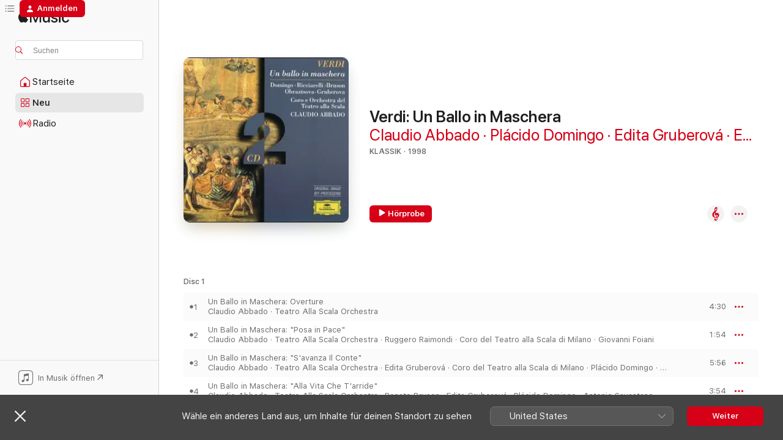

--- FILE ---
content_type: text/html
request_url: https://music.apple.com/de/album/verdi-un-ballo-in-maschera/1452200703
body_size: 30470
content:
<!DOCTYPE html>
<html dir="ltr" lang="de-DE">
    <head>
        <!-- prettier-ignore -->
        <meta charset="utf-8">
        <!-- prettier-ignore -->
        <meta http-equiv="X-UA-Compatible" content="IE=edge">
        <!-- prettier-ignore -->
        <meta
            name="viewport"
            content="width=device-width,initial-scale=1,interactive-widget=resizes-content"
        >
        <!-- prettier-ignore -->
        <meta name="applicable-device" content="pc,mobile">
        <!-- prettier-ignore -->
        <meta name="referrer" content="strict-origin">
        <!-- prettier-ignore -->
        <link
            rel="apple-touch-icon"
            sizes="180x180"
            href="/assets/favicon/favicon-180.png"
        >
        <!-- prettier-ignore -->
        <link
            rel="icon"
            type="image/png"
            sizes="32x32"
            href="/assets/favicon/favicon-32.png"
        >
        <!-- prettier-ignore -->
        <link
            rel="icon"
            type="image/png"
            sizes="16x16"
            href="/assets/favicon/favicon-16.png"
        >
        <!-- prettier-ignore -->
        <link
            rel="mask-icon"
            href="/assets/favicon/favicon.svg"
            color="#fa233b"
        >
        <!-- prettier-ignore -->
        <link rel="manifest" href="/manifest.json">

        <title>‎Verdi: Un Ballo in Maschera – Album von Claudio Abbado, Plácido Domingo, Edita Gruberová, Elena Obraztsova, Katia Ricciarelli, Renato Bruson &amp; Teatro Alla Scala Orchestra – Apple Music</title><!-- HEAD_svelte-1cypuwr_START --><link rel="preconnect" href="//www.apple.com/wss/fonts" crossorigin="anonymous"><link rel="stylesheet" href="//www.apple.com/wss/fonts?families=SF+Pro,v4%7CSF+Pro+Icons,v1&amp;display=swap" type="text/css" referrerpolicy="strict-origin-when-cross-origin"><!-- HEAD_svelte-1cypuwr_END --><!-- HEAD_svelte-eg3hvx_START -->    <meta name="description" content="Hör dir „Verdi: Un Ballo in Maschera“ von Claudio Abbado, Plácido Domingo, Edita Gruberová, Elena Obraztsova, Katia Ricciarelli, Renato Bruson &amp; Teatro Alla Scala Orchestra auf Apple Music an. 1998. 26 Titel. Laufzeit: 2 Stunden 7 Minuten."> <meta name="keywords" content="anhören, Verdi: Un Ballo in Maschera, Claudio Abbado, Plácido Domingo, Edita Gruberová, Elena Obraztsova, Katia Ricciarelli, Renato Bruson &amp; Teatro Alla Scala Orchestra, Musik, Singles, Titel, Klassik, Musik streamen, Apple Music"> <link rel="canonical" href="https://classical.music.apple.com/de/album/1452200703">   <link rel="alternate" type="application/json+oembed" href="https://music.apple.com/api/oembed?url=https%3A%2F%2Fmusic.apple.com%2Fde%2Falbum%2Fverdi-un-ballo-in-maschera%2F1452200703" title="„Verdi: Un Ballo in Maschera“ von Claudio Abbado, Plácido Domingo, Edita Gruberová, Elena Obraztsova, Katia Ricciarelli, Renato Bruson &amp; Teatro Alla Scala Orchestra bei Apple Music">  <meta name="al:ios:app_store_id" content="1108187390"> <meta name="al:ios:app_name" content="Apple Music"> <meta name="apple:content_id" content="1452200703"> <meta name="apple:title" content="Verdi: Un Ballo in Maschera"> <meta name="apple:description" content="Hör dir „Verdi: Un Ballo in Maschera“ von Claudio Abbado, Plácido Domingo, Edita Gruberová, Elena Obraztsova, Katia Ricciarelli, Renato Bruson &amp; Teatro Alla Scala Orchestra auf Apple Music an. 1998. 26 Titel. Laufzeit: 2 Stunden 7 Minuten.">   <meta property="og:title" content="„Verdi: Un Ballo in Maschera“ von Claudio Abbado, Plácido Domingo, Edita Gruberová, Elena Obraztsova, Katia Ricciarelli, Renato Bruson &amp; Teatro Alla Scala Orchestra bei Apple Music"> <meta property="og:description" content="Album · 1998 · 26 Titel"> <meta property="og:site_name" content="Apple Music – Webplayer"> <meta property="og:url" content="https://music.apple.com/de/album/verdi-un-ballo-in-maschera/1452200703"> <meta property="og:image" content="https://is1-ssl.mzstatic.com/image/thumb/Music124/v4/e2/15/4b/e2154b00-ccdc-9d54-c186-e4c5ae8d8dc5/00028945314822.rgb.jpg/1200x630bf-60.jpg"> <meta property="og:image:secure_url" content="https://is1-ssl.mzstatic.com/image/thumb/Music124/v4/e2/15/4b/e2154b00-ccdc-9d54-c186-e4c5ae8d8dc5/00028945314822.rgb.jpg/1200x630bf-60.jpg"> <meta property="og:image:alt" content="„Verdi: Un Ballo in Maschera“ von Claudio Abbado, Plácido Domingo, Edita Gruberová, Elena Obraztsova, Katia Ricciarelli, Renato Bruson &amp; Teatro Alla Scala Orchestra bei Apple Music"> <meta property="og:image:width" content="1200"> <meta property="og:image:height" content="630"> <meta property="og:image:type" content="image/jpg"> <meta property="og:type" content="music.album"> <meta property="og:locale" content="de_DE">  <meta property="music:song_count" content="26"> <meta property="music:song" content="https://music.apple.com/de/song/un-ballo-in-maschera-overture/1452200867"> <meta property="music:song:preview_url:secure_url" content="https://music.apple.com/de/song/un-ballo-in-maschera-overture/1452200867"> <meta property="music:song:disc" content="1"> <meta property="music:song:duration" content="PT4M30S"> <meta property="music:song:track" content="1">  <meta property="music:song" content="https://music.apple.com/de/song/un-ballo-in-maschera-posa-in-pace/1452201176"> <meta property="music:song:preview_url:secure_url" content="https://music.apple.com/de/song/un-ballo-in-maschera-posa-in-pace/1452201176"> <meta property="music:song:disc" content="1"> <meta property="music:song:duration" content="PT1M54S"> <meta property="music:song:track" content="2">  <meta property="music:song" content="https://music.apple.com/de/song/un-ballo-in-maschera-savanza-il-conte/1452201182"> <meta property="music:song:preview_url:secure_url" content="https://music.apple.com/de/song/un-ballo-in-maschera-savanza-il-conte/1452201182"> <meta property="music:song:disc" content="1"> <meta property="music:song:duration" content="PT5M56S"> <meta property="music:song:track" content="3">  <meta property="music:song" content="https://music.apple.com/de/song/un-ballo-in-maschera-alla-vita-che-tarride/1452201189"> <meta property="music:song:preview_url:secure_url" content="https://music.apple.com/de/song/un-ballo-in-maschera-alla-vita-che-tarride/1452201189"> <meta property="music:song:disc" content="1"> <meta property="music:song:duration" content="PT3M54S"> <meta property="music:song:track" content="4">  <meta property="music:song" content="https://music.apple.com/de/song/un-ballo-in-maschera-volta-la-terrea/1452201193"> <meta property="music:song:preview_url:secure_url" content="https://music.apple.com/de/song/un-ballo-in-maschera-volta-la-terrea/1452201193"> <meta property="music:song:disc" content="1"> <meta property="music:song:duration" content="PT1M51S"> <meta property="music:song:track" content="5">  <meta property="music:song" content="https://music.apple.com/de/song/un-ballo-in-maschera-signori-oggi-dulrica/1452201200"> <meta property="music:song:preview_url:secure_url" content="https://music.apple.com/de/song/un-ballo-in-maschera-signori-oggi-dulrica/1452201200"> <meta property="music:song:disc" content="1"> <meta property="music:song:duration" content="PT2M57S"> <meta property="music:song:track" content="6">  <meta property="music:song" content="https://music.apple.com/de/song/un-ballo-in-maschera-zitti-lincanto-non-d%C3%A8ssi-turbare/1452201452"> <meta property="music:song:preview_url:secure_url" content="https://music.apple.com/de/song/un-ballo-in-maschera-zitti-lincanto-non-d%C3%A8ssi-turbare/1452201452"> <meta property="music:song:disc" content="1"> <meta property="music:song:duration" content="PT9M38S"> <meta property="music:song:track" content="7">  <meta property="music:song" content="https://music.apple.com/de/song/un-ballo-in-maschera-che-vagita-cosi/1452201469"> <meta property="music:song:preview_url:secure_url" content="https://music.apple.com/de/song/un-ballo-in-maschera-che-vagita-cosi/1452201469"> <meta property="music:song:disc" content="1"> <meta property="music:song:duration" content="PT4M39S"> <meta property="music:song:track" content="8">  <meta property="music:song" content="https://music.apple.com/de/song/un-ballo-in-maschera-su-profetessa-ditu-se-fedele/1452201474"> <meta property="music:song:preview_url:secure_url" content="https://music.apple.com/de/song/un-ballo-in-maschera-su-profetessa-ditu-se-fedele/1452201474"> <meta property="music:song:disc" content="1"> <meta property="music:song:duration" content="PT4M46S"> <meta property="music:song:track" content="9">  <meta property="music:song" content="https://music.apple.com/de/song/un-ballo-in-maschera-e-la-destra-dun-grande-e/1452201698"> <meta property="music:song:preview_url:secure_url" content="https://music.apple.com/de/song/un-ballo-in-maschera-e-la-destra-dun-grande-e/1452201698"> <meta property="music:song:disc" content="1"> <meta property="music:song:duration" content="PT5M5S"> <meta property="music:song:track" content="10">  <meta property="music:song" content="https://music.apple.com/de/song/un-ballo-in-maschera-finisci-il-vaticinio/1452201709"> <meta property="music:song:preview_url:secure_url" content="https://music.apple.com/de/song/un-ballo-in-maschera-finisci-il-vaticinio/1452201709"> <meta property="music:song:disc" content="1"> <meta property="music:song:duration" content="PT4M12S"> <meta property="music:song:track" content="11">  <meta property="music:song" content="https://music.apple.com/de/song/un-ballo-in-maschera-preludio/1452201927"> <meta property="music:song:preview_url:secure_url" content="https://music.apple.com/de/song/un-ballo-in-maschera-preludio/1452201927"> <meta property="music:song:disc" content="2"> <meta property="music:song:duration" content="PT2M25S"> <meta property="music:song:track" content="1">  <meta property="music:song" content="https://music.apple.com/de/song/un-ballo-in-maschera-ecco-lorrido-campo/1452201941"> <meta property="music:song:preview_url:secure_url" content="https://music.apple.com/de/song/un-ballo-in-maschera-ecco-lorrido-campo/1452201941"> <meta property="music:song:disc" content="2"> <meta property="music:song:duration" content="PT6M42S"> <meta property="music:song:track" content="2">  <meta property="music:song" content="https://music.apple.com/de/song/un-ballo-in-maschera-teco-io-sto/1452201951"> <meta property="music:song:preview_url:secure_url" content="https://music.apple.com/de/song/un-ballo-in-maschera-teco-io-sto/1452201951"> <meta property="music:song:disc" content="2"> <meta property="music:song:duration" content="PT9M21S"> <meta property="music:song:track" content="3">  <meta property="music:song" content="https://music.apple.com/de/song/un-ballo-in-maschera-ahim%C3%A8-sappressa-alcun/1452202169"> <meta property="music:song:preview_url:secure_url" content="https://music.apple.com/de/song/un-ballo-in-maschera-ahim%C3%A8-sappressa-alcun/1452202169"> <meta property="music:song:disc" content="2"> <meta property="music:song:duration" content="PT4M45S"> <meta property="music:song:track" content="4">  <meta property="music:song" content="https://music.apple.com/de/song/un-ballo-in-maschera-seguitemi/1452202179"> <meta property="music:song:preview_url:secure_url" content="https://music.apple.com/de/song/un-ballo-in-maschera-seguitemi/1452202179"> <meta property="music:song:disc" content="2"> <meta property="music:song:duration" content="PT7M15S"> <meta property="music:song:track" content="5">  <meta property="music:song" content="https://music.apple.com/de/song/un-ballo-in-maschera-a-tal-colpa/1452202187"> <meta property="music:song:preview_url:secure_url" content="https://music.apple.com/de/song/un-ballo-in-maschera-a-tal-colpa/1452202187"> <meta property="music:song:disc" content="2"> <meta property="music:song:duration" content="PT2M7S"> <meta property="music:song:track" content="6">  <meta property="music:song" content="https://music.apple.com/de/song/un-ballo-in-maschera-morr%C3%B2-ma-prima-in-grazia/1452202347"> <meta property="music:song:preview_url:secure_url" content="https://music.apple.com/de/song/un-ballo-in-maschera-morr%C3%B2-ma-prima-in-grazia/1452202347"> <meta property="music:song:disc" content="2"> <meta property="music:song:duration" content="PT6M25S"> <meta property="music:song:track" content="7">  <meta property="music:song" content="https://music.apple.com/de/song/un-ballo-in-maschera-eri-tu-che-macchiavi-quellanima/1452202357"> <meta property="music:song:preview_url:secure_url" content="https://music.apple.com/de/song/un-ballo-in-maschera-eri-tu-che-macchiavi-quellanima/1452202357"> <meta property="music:song:disc" content="2"> <meta property="music:song:duration" content="PT3M56S"> <meta property="music:song:track" content="8">  <meta property="music:song" content="https://music.apple.com/de/song/un-ballo-in-maschera-siam-soli-udite/1452202368"> <meta property="music:song:preview_url:secure_url" content="https://music.apple.com/de/song/un-ballo-in-maschera-siam-soli-udite/1452202368"> <meta property="music:song:disc" content="2"> <meta property="music:song:duration" content="PT8M20S"> <meta property="music:song:track" content="9">  <meta property="music:song" content="https://music.apple.com/de/song/un-ballo-in-maschera-il-messaggio-entri/1452202618"> <meta property="music:song:preview_url:secure_url" content="https://music.apple.com/de/song/un-ballo-in-maschera-il-messaggio-entri/1452202618"> <meta property="music:song:disc" content="2"> <meta property="music:song:duration" content="PT4M1S"> <meta property="music:song:track" content="10">  <meta property="music:song" content="https://music.apple.com/de/song/un-ballo-in-maschera-forse-la-soglia-attinse-ma-se/1452202629"> <meta property="music:song:preview_url:secure_url" content="https://music.apple.com/de/song/un-ballo-in-maschera-forse-la-soglia-attinse-ma-se/1452202629"> <meta property="music:song:disc" content="2"> <meta property="music:song:duration" content="PT5M15S"> <meta property="music:song:track" content="11">  <meta property="music:song" content="https://music.apple.com/de/song/un-ballo-in-maschera-ah-dessa-%C3%A8-l%C3%A0/1452202639"> <meta property="music:song:preview_url:secure_url" content="https://music.apple.com/de/song/un-ballo-in-maschera-ah-dessa-%C3%A8-l%C3%A0/1452202639"> <meta property="music:song:disc" content="2"> <meta property="music:song:duration" content="PT3M13S"> <meta property="music:song:track" content="12">  <meta property="music:song" content="https://music.apple.com/de/song/un-ballo-in-maschera-saper-vorreste/1452202809"> <meta property="music:song:preview_url:secure_url" content="https://music.apple.com/de/song/un-ballo-in-maschera-saper-vorreste/1452202809"> <meta property="music:song:disc" content="2"> <meta property="music:song:duration" content="PT3M42S"> <meta property="music:song:track" content="13">  <meta property="music:song" content="https://music.apple.com/de/song/un-ballo-in-maschera-ah-perch%C3%A9-qui-fuggite/1452202819"> <meta property="music:song:preview_url:secure_url" content="https://music.apple.com/de/song/un-ballo-in-maschera-ah-perch%C3%A9-qui-fuggite/1452202819"> <meta property="music:song:disc" content="2"> <meta property="music:song:duration" content="PT5M5S"> <meta property="music:song:track" content="14">  <meta property="music:song" content="https://music.apple.com/de/song/un-ballo-in-maschera-ella-%C3%A8-pura/1452202949"> <meta property="music:song:preview_url:secure_url" content="https://music.apple.com/de/song/un-ballo-in-maschera-ella-%C3%A8-pura/1452202949"> <meta property="music:song:disc" content="2"> <meta property="music:song:duration" content="PT5M17S"> <meta property="music:song:track" content="15">   <meta property="music:musician" content="https://music.apple.com/de/artist/claudio-abbado/322685"><meta property="music:musician" content="https://music.apple.com/de/artist/pl%C3%A1cido-domingo/375956"><meta property="music:musician" content="https://music.apple.com/de/artist/edita-gruberov%C3%A1/4330600"><meta property="music:musician" content="https://music.apple.com/de/artist/elena-obraztsova/376004"><meta property="music:musician" content="https://music.apple.com/de/artist/katia-ricciarelli/4321297"><meta property="music:musician" content="https://music.apple.com/de/artist/renato-bruson/5595158"><meta property="music:musician" content="https://music.apple.com/de/artist/teatro-alla-scala-orchestra/4329090"> <meta property="music:release_date" content="1998-01-01T00:00:00.000Z">   <meta name="twitter:title" content="„Verdi: Un Ballo in Maschera“ von Claudio Abbado, Plácido Domingo, Edita Gruberová, Elena Obraztsova, Katia Ricciarelli, Renato Bruson &amp; Teatro Alla Scala Orchestra bei Apple Music"> <meta name="twitter:description" content="Album · 1998 · 26 Titel"> <meta name="twitter:site" content="@AppleMusic"> <meta name="twitter:image" content="https://is1-ssl.mzstatic.com/image/thumb/Music124/v4/e2/15/4b/e2154b00-ccdc-9d54-c186-e4c5ae8d8dc5/00028945314822.rgb.jpg/600x600bf-60.jpg"> <meta name="twitter:image:alt" content="„Verdi: Un Ballo in Maschera“ von Claudio Abbado, Plácido Domingo, Edita Gruberová, Elena Obraztsova, Katia Ricciarelli, Renato Bruson &amp; Teatro Alla Scala Orchestra bei Apple Music"> <meta name="twitter:card" content="summary">       <!-- HTML_TAG_START -->
                <script id=schema:music-album type="application/ld+json">
                    {"@context":"http://schema.org","@type":"MusicAlbum","name":"Verdi: Un Ballo in Maschera","description":"Hör dir „Verdi: Un Ballo in Maschera“ von Claudio Abbado, Plácido Domingo, Edita Gruberová, Elena Obraztsova, Katia Ricciarelli, Renato Bruson & Teatro Alla Scala Orchestra auf Apple Music an. 1998. 26 Titel. Laufzeit: 2 Stunden 7 Minuten.","citation":[{"@type":"MusicAlbum","image":"https://is1-ssl.mzstatic.com/image/thumb/Music114/v4/6b/da/24/6bda24a6-93ff-7865-db7a-32c3d963ee3e/00028947865452.rgb.jpg/1200x630bb.jpg","url":"https://music.apple.com/de/album/donizetti-la-favorita-italian-version/1452659074","name":"Donizetti: La Favorita (Italian Version)"},{"@type":"MusicAlbum","image":"https://is1-ssl.mzstatic.com/image/thumb/Music/y2005/m06/d15/h19/s05.yxrdriln.jpg/1200x630bb.jpg","url":"https://music.apple.com/de/album/mozart-la-clemenza-di-tito-selections/72866051","name":"Mozart: La Clemenza di Tito Selections"},{"@type":"MusicAlbum","image":"https://is1-ssl.mzstatic.com/image/thumb/Music124/v4/b5/65/b2/b565b231-9aae-d258-92fe-bb5e648dc5e9/00028947763543.rgb.jpg/1200x630bb.jpg","url":"https://music.apple.com/de/album/puccini-manon-lescaut/1452635871","name":"Puccini: Manon Lescaut"},{"@type":"MusicAlbum","image":"https://is1-ssl.mzstatic.com/image/thumb/Music114/v4/ad/64/fe/ad64feeb-1a86-ee3d-3c61-1ab2b2647138/00028947865384.rgb.jpg/1200x630bb.jpg","url":"https://music.apple.com/de/album/bellini-i-puritani/1452296357","name":"Bellini: I Puritani"},{"@type":"MusicAlbum","image":"https://is1-ssl.mzstatic.com/image/thumb/Music114/v4/00/b2/38/00b23820-9303-25cd-5025-48e9ba304b6a/00028943245623.rgb.jpg/1200x630bb.jpg","url":"https://music.apple.com/de/album/rossini-otello/1452164353","name":"Rossini: Otello"},{"@type":"MusicAlbum","image":"https://is1-ssl.mzstatic.com/image/thumb/Music/v4/37/d2/d9/37d2d93f-22a3-30c1-cbef-18c23d0ca3a5/724358564754.jpg/1200x630bb.jpg","url":"https://music.apple.com/de/album/bellini-i-puritani/696346859","name":"Bellini: I puritani"},{"@type":"MusicAlbum","image":"https://is1-ssl.mzstatic.com/image/thumb/Music112/v4/ca/37/61/ca376165-ea83-ae08-6c97-7908994eb896/5054197489662.jpg/1200x630bb.jpg","url":"https://music.apple.com/de/album/ponchielli-la-gioconda-op-9/1660376885","name":"Ponchielli: La Gioconda, Op. 9"},{"@type":"MusicAlbum","image":"https://is1-ssl.mzstatic.com/image/thumb/Music/v4/d1/57/18/d15718c8-4374-14ae-cf12-2876524dd38a/825646266661.jpg/1200x630bb.jpg","url":"https://music.apple.com/de/album/rossini-il-turco-in-italia-1954-gavazzeni-callas/890266923","name":"Rossini: Il turco in Italia (1954 - Gavazzeni) - Callas Remastered"},{"@type":"MusicAlbum","image":"https://is1-ssl.mzstatic.com/image/thumb/Music124/v4/3b/ba/0d/3bba0dd9-e7ca-0481-01fb-c22a94530a91/00028942111424.rgb.jpg/1200x630bb.jpg","url":"https://music.apple.com/de/album/verdi-don-carlo/1452167065","name":"Verdi: Don Carlo"},{"@type":"MusicAlbum","image":"https://is1-ssl.mzstatic.com/image/thumb/Music114/v4/af/f8/0a/aff80a03-005e-426d-5eee-b5ab34fc693b/8051773573941.jpg/1200x630bb.jpg","url":"https://music.apple.com/de/album/verdi-rigoletto/1562699376","name":"Verdi: Rigoletto"}],"tracks":[{"@type":"MusicRecording","name":"Un Ballo in Maschera: Overture","duration":"PT4M30S","url":"https://music.apple.com/de/song/un-ballo-in-maschera-overture/1452200867","offers":{"@type":"Offer","category":"free","price":0},"audio":{"@type":"AudioObject","potentialAction":{"@type":"ListenAction","expectsAcceptanceOf":{"@type":"Offer","category":"free"},"target":{"@type":"EntryPoint","actionPlatform":"https://music.apple.com/de/song/un-ballo-in-maschera-overture/1452200867"}},"name":"Un Ballo in Maschera: Overture","contentUrl":"https://audio-ssl.itunes.apple.com/itunes-assets/AudioPreview125/v4/f1/00/0b/f1000b4a-b742-0aef-9762-b0ee549ce2cb/mzaf_1592211364090109577.plus.aac.ep.m4a","duration":"PT4M30S","uploadDate":"1998-01-01","thumbnailUrl":"https://is1-ssl.mzstatic.com/image/thumb/Music124/v4/e2/15/4b/e2154b00-ccdc-9d54-c186-e4c5ae8d8dc5/00028945314822.rgb.jpg/1200x630bb.jpg"}},{"@type":"MusicRecording","name":"Un Ballo in Maschera: \"Posa in Pace\"","duration":"PT1M54S","url":"https://music.apple.com/de/song/un-ballo-in-maschera-posa-in-pace/1452201176","offers":{"@type":"Offer","category":"free","price":0},"audio":{"@type":"AudioObject","potentialAction":{"@type":"ListenAction","expectsAcceptanceOf":{"@type":"Offer","category":"free"},"target":{"@type":"EntryPoint","actionPlatform":"https://music.apple.com/de/song/un-ballo-in-maschera-posa-in-pace/1452201176"}},"name":"Un Ballo in Maschera: \"Posa in Pace\"","contentUrl":"https://audio-ssl.itunes.apple.com/itunes-assets/AudioPreview115/v4/cc/27/0a/cc270adf-c363-a4f0-69ee-33a6912f6a7c/mzaf_14025059037672219534.plus.aac.p.m4a","duration":"PT1M54S","uploadDate":"1998-01-01","thumbnailUrl":"https://is1-ssl.mzstatic.com/image/thumb/Music124/v4/e2/15/4b/e2154b00-ccdc-9d54-c186-e4c5ae8d8dc5/00028945314822.rgb.jpg/1200x630bb.jpg"}},{"@type":"MusicRecording","name":"Un Ballo in Maschera: \"S'avanza Il Conte\"","duration":"PT5M56S","url":"https://music.apple.com/de/song/un-ballo-in-maschera-savanza-il-conte/1452201182","offers":{"@type":"Offer","category":"free","price":0},"audio":{"@type":"AudioObject","potentialAction":{"@type":"ListenAction","expectsAcceptanceOf":{"@type":"Offer","category":"free"},"target":{"@type":"EntryPoint","actionPlatform":"https://music.apple.com/de/song/un-ballo-in-maschera-savanza-il-conte/1452201182"}},"name":"Un Ballo in Maschera: \"S'avanza Il Conte\"","contentUrl":"https://audio-ssl.itunes.apple.com/itunes-assets/AudioPreview125/v4/44/55/89/4455894f-f0d7-ae50-2d6e-fe567547accd/mzaf_17526175895181799615.plus.aac.ep.m4a","duration":"PT5M56S","uploadDate":"1998-01-01","thumbnailUrl":"https://is1-ssl.mzstatic.com/image/thumb/Music124/v4/e2/15/4b/e2154b00-ccdc-9d54-c186-e4c5ae8d8dc5/00028945314822.rgb.jpg/1200x630bb.jpg"}},{"@type":"MusicRecording","name":"Un Ballo in Maschera: \"Alla Vita Che T'arride\"","duration":"PT3M54S","url":"https://music.apple.com/de/song/un-ballo-in-maschera-alla-vita-che-tarride/1452201189","offers":{"@type":"Offer","category":"free","price":0},"audio":{"@type":"AudioObject","potentialAction":{"@type":"ListenAction","expectsAcceptanceOf":{"@type":"Offer","category":"free"},"target":{"@type":"EntryPoint","actionPlatform":"https://music.apple.com/de/song/un-ballo-in-maschera-alla-vita-che-tarride/1452201189"}},"name":"Un Ballo in Maschera: \"Alla Vita Che T'arride\"","contentUrl":"https://audio-ssl.itunes.apple.com/itunes-assets/AudioPreview115/v4/44/0c/9f/440c9fc6-3e2d-a31b-153f-4844123fae83/mzaf_7774450076140679544.plus.aac.ep.m4a","duration":"PT3M54S","uploadDate":"1998-01-01","thumbnailUrl":"https://is1-ssl.mzstatic.com/image/thumb/Music124/v4/e2/15/4b/e2154b00-ccdc-9d54-c186-e4c5ae8d8dc5/00028945314822.rgb.jpg/1200x630bb.jpg"}},{"@type":"MusicRecording","name":"Un Ballo in Maschera: \"Volta la Terrea\"","duration":"PT1M51S","url":"https://music.apple.com/de/song/un-ballo-in-maschera-volta-la-terrea/1452201193","offers":{"@type":"Offer","category":"free","price":0},"audio":{"@type":"AudioObject","potentialAction":{"@type":"ListenAction","expectsAcceptanceOf":{"@type":"Offer","category":"free"},"target":{"@type":"EntryPoint","actionPlatform":"https://music.apple.com/de/song/un-ballo-in-maschera-volta-la-terrea/1452201193"}},"name":"Un Ballo in Maschera: \"Volta la Terrea\"","contentUrl":"https://audio-ssl.itunes.apple.com/itunes-assets/AudioPreview125/v4/23/88/f0/2388f043-c0d4-ae55-bae3-5d852673f667/mzaf_11331197342351079788.plus.aac.p.m4a","duration":"PT1M51S","uploadDate":"1998-01-01","thumbnailUrl":"https://is1-ssl.mzstatic.com/image/thumb/Music124/v4/e2/15/4b/e2154b00-ccdc-9d54-c186-e4c5ae8d8dc5/00028945314822.rgb.jpg/1200x630bb.jpg"}},{"@type":"MusicRecording","name":"Un Ballo in Maschera: Signori: \"oggi D'Ulrica\"","duration":"PT2M57S","url":"https://music.apple.com/de/song/un-ballo-in-maschera-signori-oggi-dulrica/1452201200","offers":{"@type":"Offer","category":"free","price":0},"audio":{"@type":"AudioObject","potentialAction":{"@type":"ListenAction","expectsAcceptanceOf":{"@type":"Offer","category":"free"},"target":{"@type":"EntryPoint","actionPlatform":"https://music.apple.com/de/song/un-ballo-in-maschera-signori-oggi-dulrica/1452201200"}},"name":"Un Ballo in Maschera: Signori: \"oggi D'Ulrica\"","contentUrl":"https://audio-ssl.itunes.apple.com/itunes-assets/AudioPreview115/v4/0c/bb/6d/0cbb6d60-cebd-c68d-485f-edd896a9e182/mzaf_1044411617481938801.plus.aac.ep.m4a","duration":"PT2M57S","uploadDate":"1998-01-01","thumbnailUrl":"https://is1-ssl.mzstatic.com/image/thumb/Music124/v4/e2/15/4b/e2154b00-ccdc-9d54-c186-e4c5ae8d8dc5/00028945314822.rgb.jpg/1200x630bb.jpg"}},{"@type":"MusicRecording","name":"Un Ballo in Maschera: \"Zitti.l'incanto Non Dèssi Turbare\"","duration":"PT9M38S","url":"https://music.apple.com/de/song/un-ballo-in-maschera-zitti-lincanto-non-d%C3%A8ssi-turbare/1452201452","offers":{"@type":"Offer","category":"free","price":0},"audio":{"@type":"AudioObject","potentialAction":{"@type":"ListenAction","expectsAcceptanceOf":{"@type":"Offer","category":"free"},"target":{"@type":"EntryPoint","actionPlatform":"https://music.apple.com/de/song/un-ballo-in-maschera-zitti-lincanto-non-d%C3%A8ssi-turbare/1452201452"}},"name":"Un Ballo in Maschera: \"Zitti.l'incanto Non Dèssi Turbare\"","contentUrl":"https://audio-ssl.itunes.apple.com/itunes-assets/AudioPreview115/v4/cf/cb/90/cfcb9032-30f1-ddc0-f5c4-8734b9335945/mzaf_7226368150827029778.plus.aac.ep.m4a","duration":"PT9M38S","uploadDate":"1998-01-01","thumbnailUrl":"https://is1-ssl.mzstatic.com/image/thumb/Music124/v4/e2/15/4b/e2154b00-ccdc-9d54-c186-e4c5ae8d8dc5/00028945314822.rgb.jpg/1200x630bb.jpg"}},{"@type":"MusicRecording","name":"Un Ballo in Maschera: \"Che V'agita Cosi?\"","duration":"PT4M39S","url":"https://music.apple.com/de/song/un-ballo-in-maschera-che-vagita-cosi/1452201469","offers":{"@type":"Offer","category":"free","price":0},"audio":{"@type":"AudioObject","potentialAction":{"@type":"ListenAction","expectsAcceptanceOf":{"@type":"Offer","category":"free"},"target":{"@type":"EntryPoint","actionPlatform":"https://music.apple.com/de/song/un-ballo-in-maschera-che-vagita-cosi/1452201469"}},"name":"Un Ballo in Maschera: \"Che V'agita Cosi?\"","contentUrl":"https://audio-ssl.itunes.apple.com/itunes-assets/AudioPreview115/v4/81/ac/8c/81ac8ca7-3f61-f1de-5443-421d916f3337/mzaf_5954650540581561250.plus.aac.ep.m4a","duration":"PT4M39S","uploadDate":"1998-01-01","thumbnailUrl":"https://is1-ssl.mzstatic.com/image/thumb/Music124/v4/e2/15/4b/e2154b00-ccdc-9d54-c186-e4c5ae8d8dc5/00028945314822.rgb.jpg/1200x630bb.jpg"}},{"@type":"MusicRecording","name":"Un Ballo in Maschera: Su, Profetessa.Di'tu Se Fedele","duration":"PT4M46S","url":"https://music.apple.com/de/song/un-ballo-in-maschera-su-profetessa-ditu-se-fedele/1452201474","offers":{"@type":"Offer","category":"free","price":0},"audio":{"@type":"AudioObject","potentialAction":{"@type":"ListenAction","expectsAcceptanceOf":{"@type":"Offer","category":"free"},"target":{"@type":"EntryPoint","actionPlatform":"https://music.apple.com/de/song/un-ballo-in-maschera-su-profetessa-ditu-se-fedele/1452201474"}},"name":"Un Ballo in Maschera: Su, Profetessa.Di'tu Se Fedele","contentUrl":"https://audio-ssl.itunes.apple.com/itunes-assets/AudioPreview125/v4/ff/3e/bd/ff3ebd65-0954-41d8-148c-76095bccd5f4/mzaf_15530846268828351692.plus.aac.ep.m4a","duration":"PT4M46S","uploadDate":"1998-01-01","thumbnailUrl":"https://is1-ssl.mzstatic.com/image/thumb/Music124/v4/e2/15/4b/e2154b00-ccdc-9d54-c186-e4c5ae8d8dc5/00028945314822.rgb.jpg/1200x630bb.jpg"}},{"@type":"MusicRecording","name":"Un Ballo in Maschera: \"E la Destra D'un Grande\" - \"E Scherzo Od È Follia\"","duration":"PT5M5S","url":"https://music.apple.com/de/song/un-ballo-in-maschera-e-la-destra-dun-grande-e/1452201698","offers":{"@type":"Offer","category":"free","price":0},"audio":{"@type":"AudioObject","potentialAction":{"@type":"ListenAction","expectsAcceptanceOf":{"@type":"Offer","category":"free"},"target":{"@type":"EntryPoint","actionPlatform":"https://music.apple.com/de/song/un-ballo-in-maschera-e-la-destra-dun-grande-e/1452201698"}},"name":"Un Ballo in Maschera: \"E la Destra D'un Grande\" - \"E Scherzo Od È Follia\"","contentUrl":"https://audio-ssl.itunes.apple.com/itunes-assets/AudioPreview125/v4/e6/d2/79/e6d27962-53f6-7f1c-466f-015c8ad972dc/mzaf_16293081608418742346.plus.aac.ep.m4a","duration":"PT5M5S","uploadDate":"1998-01-01","thumbnailUrl":"https://is1-ssl.mzstatic.com/image/thumb/Music124/v4/e2/15/4b/e2154b00-ccdc-9d54-c186-e4c5ae8d8dc5/00028945314822.rgb.jpg/1200x630bb.jpg"}},{"@type":"MusicRecording","name":"Un Ballo in Maschera: \"Finisci Il Vaticinio\"","duration":"PT4M12S","url":"https://music.apple.com/de/song/un-ballo-in-maschera-finisci-il-vaticinio/1452201709","offers":{"@type":"Offer","category":"free","price":0},"audio":{"@type":"AudioObject","potentialAction":{"@type":"ListenAction","expectsAcceptanceOf":{"@type":"Offer","category":"free"},"target":{"@type":"EntryPoint","actionPlatform":"https://music.apple.com/de/song/un-ballo-in-maschera-finisci-il-vaticinio/1452201709"}},"name":"Un Ballo in Maschera: \"Finisci Il Vaticinio\"","contentUrl":"https://audio-ssl.itunes.apple.com/itunes-assets/AudioPreview115/v4/8e/c5/63/8ec5637e-e35f-35df-0179-6375770168b0/mzaf_8764650493812295754.plus.aac.ep.m4a","duration":"PT4M12S","uploadDate":"1998-01-01","thumbnailUrl":"https://is1-ssl.mzstatic.com/image/thumb/Music124/v4/e2/15/4b/e2154b00-ccdc-9d54-c186-e4c5ae8d8dc5/00028945314822.rgb.jpg/1200x630bb.jpg"}},{"@type":"MusicRecording","name":"Un Ballo in Maschera: Preludio","duration":"PT2M25S","url":"https://music.apple.com/de/song/un-ballo-in-maschera-preludio/1452201927","offers":{"@type":"Offer","category":"free","price":0},"audio":{"@type":"AudioObject","potentialAction":{"@type":"ListenAction","expectsAcceptanceOf":{"@type":"Offer","category":"free"},"target":{"@type":"EntryPoint","actionPlatform":"https://music.apple.com/de/song/un-ballo-in-maschera-preludio/1452201927"}},"name":"Un Ballo in Maschera: Preludio","contentUrl":"https://audio-ssl.itunes.apple.com/itunes-assets/AudioPreview125/v4/9a/bd/38/9abd382f-a5d5-f148-1dde-3874606d798b/mzaf_16814158520599688343.plus.aac.p.m4a","duration":"PT2M25S","uploadDate":"1998-01-01","thumbnailUrl":"https://is1-ssl.mzstatic.com/image/thumb/Music124/v4/e2/15/4b/e2154b00-ccdc-9d54-c186-e4c5ae8d8dc5/00028945314822.rgb.jpg/1200x630bb.jpg"}},{"@type":"MusicRecording","name":"Un Ballo in Maschera: \"Ecco L'orrido Campo\"","duration":"PT6M42S","url":"https://music.apple.com/de/song/un-ballo-in-maschera-ecco-lorrido-campo/1452201941","offers":{"@type":"Offer","category":"free","price":0},"audio":{"@type":"AudioObject","potentialAction":{"@type":"ListenAction","expectsAcceptanceOf":{"@type":"Offer","category":"free"},"target":{"@type":"EntryPoint","actionPlatform":"https://music.apple.com/de/song/un-ballo-in-maschera-ecco-lorrido-campo/1452201941"}},"name":"Un Ballo in Maschera: \"Ecco L'orrido Campo\"","contentUrl":"https://audio-ssl.itunes.apple.com/itunes-assets/AudioPreview115/v4/fd/71/d4/fd71d411-8086-81ab-1173-2760989375ef/mzaf_11983531573538055366.plus.aac.ep.m4a","duration":"PT6M42S","uploadDate":"1998-01-01","thumbnailUrl":"https://is1-ssl.mzstatic.com/image/thumb/Music124/v4/e2/15/4b/e2154b00-ccdc-9d54-c186-e4c5ae8d8dc5/00028945314822.rgb.jpg/1200x630bb.jpg"}},{"@type":"MusicRecording","name":"Un Ballo in Maschera: \"Teco Io Sto\"","duration":"PT9M21S","url":"https://music.apple.com/de/song/un-ballo-in-maschera-teco-io-sto/1452201951","offers":{"@type":"Offer","category":"free","price":0},"audio":{"@type":"AudioObject","potentialAction":{"@type":"ListenAction","expectsAcceptanceOf":{"@type":"Offer","category":"free"},"target":{"@type":"EntryPoint","actionPlatform":"https://music.apple.com/de/song/un-ballo-in-maschera-teco-io-sto/1452201951"}},"name":"Un Ballo in Maschera: \"Teco Io Sto\"","contentUrl":"https://audio-ssl.itunes.apple.com/itunes-assets/AudioPreview115/v4/71/cc/9f/71cc9fdf-b639-c9a9-ac5d-e3fc6b9048a6/mzaf_16871813089501407752.plus.aac.ep.m4a","duration":"PT9M21S","uploadDate":"1998-01-01","thumbnailUrl":"https://is1-ssl.mzstatic.com/image/thumb/Music124/v4/e2/15/4b/e2154b00-ccdc-9d54-c186-e4c5ae8d8dc5/00028945314822.rgb.jpg/1200x630bb.jpg"}},{"@type":"MusicRecording","name":"Un Ballo in Maschera: \"Ahimè. S'appressa Alcun\"","duration":"PT4M45S","url":"https://music.apple.com/de/song/un-ballo-in-maschera-ahim%C3%A8-sappressa-alcun/1452202169","offers":{"@type":"Offer","category":"free","price":0},"audio":{"@type":"AudioObject","potentialAction":{"@type":"ListenAction","expectsAcceptanceOf":{"@type":"Offer","category":"free"},"target":{"@type":"EntryPoint","actionPlatform":"https://music.apple.com/de/song/un-ballo-in-maschera-ahim%C3%A8-sappressa-alcun/1452202169"}},"name":"Un Ballo in Maschera: \"Ahimè. S'appressa Alcun\"","contentUrl":"https://audio-ssl.itunes.apple.com/itunes-assets/AudioPreview125/v4/3e/28/05/3e280588-a92b-f74b-e00c-7264caf561ff/mzaf_1073917248443062011.plus.aac.ep.m4a","duration":"PT4M45S","uploadDate":"1998-01-01","thumbnailUrl":"https://is1-ssl.mzstatic.com/image/thumb/Music124/v4/e2/15/4b/e2154b00-ccdc-9d54-c186-e4c5ae8d8dc5/00028945314822.rgb.jpg/1200x630bb.jpg"}},{"@type":"MusicRecording","name":"Un Ballo in Maschera: \"Seguitemi\"","duration":"PT7M15S","url":"https://music.apple.com/de/song/un-ballo-in-maschera-seguitemi/1452202179","offers":{"@type":"Offer","category":"free","price":0},"audio":{"@type":"AudioObject","potentialAction":{"@type":"ListenAction","expectsAcceptanceOf":{"@type":"Offer","category":"free"},"target":{"@type":"EntryPoint","actionPlatform":"https://music.apple.com/de/song/un-ballo-in-maschera-seguitemi/1452202179"}},"name":"Un Ballo in Maschera: \"Seguitemi\"","contentUrl":"https://audio-ssl.itunes.apple.com/itunes-assets/AudioPreview125/v4/45/99/4e/45994e99-767e-0853-a4c9-829a22893701/mzaf_17265419096469292918.plus.aac.ep.m4a","duration":"PT7M15S","uploadDate":"1998-01-01","thumbnailUrl":"https://is1-ssl.mzstatic.com/image/thumb/Music124/v4/e2/15/4b/e2154b00-ccdc-9d54-c186-e4c5ae8d8dc5/00028945314822.rgb.jpg/1200x630bb.jpg"}},{"@type":"MusicRecording","name":"Un Ballo in Maschera: \"A Tal Colpa\"","duration":"PT2M7S","url":"https://music.apple.com/de/song/un-ballo-in-maschera-a-tal-colpa/1452202187","offers":{"@type":"Offer","category":"free","price":0},"audio":{"@type":"AudioObject","potentialAction":{"@type":"ListenAction","expectsAcceptanceOf":{"@type":"Offer","category":"free"},"target":{"@type":"EntryPoint","actionPlatform":"https://music.apple.com/de/song/un-ballo-in-maschera-a-tal-colpa/1452202187"}},"name":"Un Ballo in Maschera: \"A Tal Colpa\"","contentUrl":"https://audio-ssl.itunes.apple.com/itunes-assets/AudioPreview115/v4/69/26/1a/69261aba-760a-b43d-9d91-7b0ae66ead15/mzaf_1518021796162472673.plus.aac.p.m4a","duration":"PT2M7S","uploadDate":"1998-01-01","thumbnailUrl":"https://is1-ssl.mzstatic.com/image/thumb/Music124/v4/e2/15/4b/e2154b00-ccdc-9d54-c186-e4c5ae8d8dc5/00028945314822.rgb.jpg/1200x630bb.jpg"}},{"@type":"MusicRecording","name":"Un Ballo in Maschera: \"Morrò, Ma Prima in Grazia\"","duration":"PT6M25S","url":"https://music.apple.com/de/song/un-ballo-in-maschera-morr%C3%B2-ma-prima-in-grazia/1452202347","offers":{"@type":"Offer","category":"free","price":0},"audio":{"@type":"AudioObject","potentialAction":{"@type":"ListenAction","expectsAcceptanceOf":{"@type":"Offer","category":"free"},"target":{"@type":"EntryPoint","actionPlatform":"https://music.apple.com/de/song/un-ballo-in-maschera-morr%C3%B2-ma-prima-in-grazia/1452202347"}},"name":"Un Ballo in Maschera: \"Morrò, Ma Prima in Grazia\"","contentUrl":"https://audio-ssl.itunes.apple.com/itunes-assets/AudioPreview125/v4/29/d6/c7/29d6c745-c254-ac4e-09be-04f17f1ba9cd/mzaf_2694854372974737084.plus.aac.ep.m4a","duration":"PT6M25S","uploadDate":"1998-01-01","thumbnailUrl":"https://is1-ssl.mzstatic.com/image/thumb/Music124/v4/e2/15/4b/e2154b00-ccdc-9d54-c186-e4c5ae8d8dc5/00028945314822.rgb.jpg/1200x630bb.jpg"}},{"@type":"MusicRecording","name":"Un Ballo in Maschera: \"Eri Tu Che Macchiavi Quell'anima\"","duration":"PT3M56S","url":"https://music.apple.com/de/song/un-ballo-in-maschera-eri-tu-che-macchiavi-quellanima/1452202357","offers":{"@type":"Offer","category":"free","price":0},"audio":{"@type":"AudioObject","potentialAction":{"@type":"ListenAction","expectsAcceptanceOf":{"@type":"Offer","category":"free"},"target":{"@type":"EntryPoint","actionPlatform":"https://music.apple.com/de/song/un-ballo-in-maschera-eri-tu-che-macchiavi-quellanima/1452202357"}},"name":"Un Ballo in Maschera: \"Eri Tu Che Macchiavi Quell'anima\"","contentUrl":"https://audio-ssl.itunes.apple.com/itunes-assets/AudioPreview115/v4/26/d2/c9/26d2c9cd-1ed7-9c1f-af8e-d68cc9d1e823/mzaf_15009302788248127908.plus.aac.ep.m4a","duration":"PT3M56S","uploadDate":"1998-01-01","thumbnailUrl":"https://is1-ssl.mzstatic.com/image/thumb/Music124/v4/e2/15/4b/e2154b00-ccdc-9d54-c186-e4c5ae8d8dc5/00028945314822.rgb.jpg/1200x630bb.jpg"}},{"@type":"MusicRecording","name":"Un Ballo in Maschera: \"Siam Soli. Udite\"","duration":"PT8M20S","url":"https://music.apple.com/de/song/un-ballo-in-maschera-siam-soli-udite/1452202368","offers":{"@type":"Offer","category":"free","price":0},"audio":{"@type":"AudioObject","potentialAction":{"@type":"ListenAction","expectsAcceptanceOf":{"@type":"Offer","category":"free"},"target":{"@type":"EntryPoint","actionPlatform":"https://music.apple.com/de/song/un-ballo-in-maschera-siam-soli-udite/1452202368"}},"name":"Un Ballo in Maschera: \"Siam Soli. Udite\"","contentUrl":"https://audio-ssl.itunes.apple.com/itunes-assets/AudioPreview125/v4/5c/93/87/5c9387b0-a0bc-ed15-5115-3af5223b6ee5/mzaf_11261935932211779928.plus.aac.ep.m4a","duration":"PT8M20S","uploadDate":"1998-01-01","thumbnailUrl":"https://is1-ssl.mzstatic.com/image/thumb/Music124/v4/e2/15/4b/e2154b00-ccdc-9d54-c186-e4c5ae8d8dc5/00028945314822.rgb.jpg/1200x630bb.jpg"}},{"@type":"MusicRecording","name":"Un Ballo in Maschera: \"Il Messaggio Entri\"","duration":"PT4M1S","url":"https://music.apple.com/de/song/un-ballo-in-maschera-il-messaggio-entri/1452202618","offers":{"@type":"Offer","category":"free","price":0},"audio":{"@type":"AudioObject","potentialAction":{"@type":"ListenAction","expectsAcceptanceOf":{"@type":"Offer","category":"free"},"target":{"@type":"EntryPoint","actionPlatform":"https://music.apple.com/de/song/un-ballo-in-maschera-il-messaggio-entri/1452202618"}},"name":"Un Ballo in Maschera: \"Il Messaggio Entri\"","contentUrl":"https://audio-ssl.itunes.apple.com/itunes-assets/AudioPreview125/v4/1a/d3/83/1ad383e6-2c0b-ecd2-791f-99d7c4c4e0e8/mzaf_3601386563532757066.plus.aac.ep.m4a","duration":"PT4M1S","uploadDate":"1998-01-01","thumbnailUrl":"https://is1-ssl.mzstatic.com/image/thumb/Music124/v4/e2/15/4b/e2154b00-ccdc-9d54-c186-e4c5ae8d8dc5/00028945314822.rgb.jpg/1200x630bb.jpg"}},{"@type":"MusicRecording","name":"Un Ballo in Maschera: \"Forse la Soglia Attinse\" - \"Ma Se M'è Forza Perderti\"","duration":"PT5M15S","url":"https://music.apple.com/de/song/un-ballo-in-maschera-forse-la-soglia-attinse-ma-se/1452202629","offers":{"@type":"Offer","category":"free","price":0},"audio":{"@type":"AudioObject","potentialAction":{"@type":"ListenAction","expectsAcceptanceOf":{"@type":"Offer","category":"free"},"target":{"@type":"EntryPoint","actionPlatform":"https://music.apple.com/de/song/un-ballo-in-maschera-forse-la-soglia-attinse-ma-se/1452202629"}},"name":"Un Ballo in Maschera: \"Forse la Soglia Attinse\" - \"Ma Se M'è Forza Perderti\"","contentUrl":"https://audio-ssl.itunes.apple.com/itunes-assets/AudioPreview115/v4/fc/40/ec/fc40ecae-bb21-b7ab-635d-91f14185b5d1/mzaf_10544845016094205147.plus.aac.ep.m4a","duration":"PT5M15S","uploadDate":"1991-10-11","thumbnailUrl":"https://is1-ssl.mzstatic.com/image/thumb/Music124/v4/e2/15/4b/e2154b00-ccdc-9d54-c186-e4c5ae8d8dc5/00028945314822.rgb.jpg/1200x630bb.jpg"}},{"@type":"MusicRecording","name":"Un Ballo in Maschera: \"Ah! Dessa È Là\"","duration":"PT3M13S","url":"https://music.apple.com/de/song/un-ballo-in-maschera-ah-dessa-%C3%A8-l%C3%A0/1452202639","offers":{"@type":"Offer","category":"free","price":0},"audio":{"@type":"AudioObject","potentialAction":{"@type":"ListenAction","expectsAcceptanceOf":{"@type":"Offer","category":"free"},"target":{"@type":"EntryPoint","actionPlatform":"https://music.apple.com/de/song/un-ballo-in-maschera-ah-dessa-%C3%A8-l%C3%A0/1452202639"}},"name":"Un Ballo in Maschera: \"Ah! Dessa È Là\"","contentUrl":"https://audio-ssl.itunes.apple.com/itunes-assets/AudioPreview115/v4/c3/62/2c/c3622c2a-fd4a-eef4-969f-e30b67a240d6/mzaf_12101910241831018073.plus.aac.ep.m4a","duration":"PT3M13S","uploadDate":"1998-01-01","thumbnailUrl":"https://is1-ssl.mzstatic.com/image/thumb/Music124/v4/e2/15/4b/e2154b00-ccdc-9d54-c186-e4c5ae8d8dc5/00028945314822.rgb.jpg/1200x630bb.jpg"}},{"@type":"MusicRecording","name":"Un Ballo in Maschera: \"Saper vorreste\"","duration":"PT3M42S","url":"https://music.apple.com/de/song/un-ballo-in-maschera-saper-vorreste/1452202809","offers":{"@type":"Offer","category":"free","price":0},"audio":{"@type":"AudioObject","potentialAction":{"@type":"ListenAction","expectsAcceptanceOf":{"@type":"Offer","category":"free"},"target":{"@type":"EntryPoint","actionPlatform":"https://music.apple.com/de/song/un-ballo-in-maschera-saper-vorreste/1452202809"}},"name":"Un Ballo in Maschera: \"Saper vorreste\"","contentUrl":"https://audio-ssl.itunes.apple.com/itunes-assets/AudioPreview125/v4/82/89/d1/8289d1f4-d5ae-ebe5-9d63-66ff7ed578df/mzaf_16776557357449746702.plus.aac.ep.m4a","duration":"PT3M42S","uploadDate":"1998-01-01","thumbnailUrl":"https://is1-ssl.mzstatic.com/image/thumb/Music124/v4/e2/15/4b/e2154b00-ccdc-9d54-c186-e4c5ae8d8dc5/00028945314822.rgb.jpg/1200x630bb.jpg"}},{"@type":"MusicRecording","name":"Un Ballo in Maschera: \"Ah! Perché Qui! Fuggite\"","duration":"PT5M5S","url":"https://music.apple.com/de/song/un-ballo-in-maschera-ah-perch%C3%A9-qui-fuggite/1452202819","offers":{"@type":"Offer","category":"free","price":0},"audio":{"@type":"AudioObject","potentialAction":{"@type":"ListenAction","expectsAcceptanceOf":{"@type":"Offer","category":"free"},"target":{"@type":"EntryPoint","actionPlatform":"https://music.apple.com/de/song/un-ballo-in-maschera-ah-perch%C3%A9-qui-fuggite/1452202819"}},"name":"Un Ballo in Maschera: \"Ah! Perché Qui! Fuggite\"","contentUrl":"https://audio-ssl.itunes.apple.com/itunes-assets/AudioPreview125/v4/74/82/14/7482141b-8d5d-8f59-1972-dd7b3ebd8a77/mzaf_1375524003058707612.plus.aac.ep.m4a","duration":"PT5M5S","uploadDate":"1998-01-01","thumbnailUrl":"https://is1-ssl.mzstatic.com/image/thumb/Music124/v4/e2/15/4b/e2154b00-ccdc-9d54-c186-e4c5ae8d8dc5/00028945314822.rgb.jpg/1200x630bb.jpg"}},{"@type":"MusicRecording","name":"Un Ballo in Maschera: \"Ella È Pura\"","duration":"PT5M17S","url":"https://music.apple.com/de/song/un-ballo-in-maschera-ella-%C3%A8-pura/1452202949","offers":{"@type":"Offer","category":"free","price":0},"audio":{"@type":"AudioObject","potentialAction":{"@type":"ListenAction","expectsAcceptanceOf":{"@type":"Offer","category":"free"},"target":{"@type":"EntryPoint","actionPlatform":"https://music.apple.com/de/song/un-ballo-in-maschera-ella-%C3%A8-pura/1452202949"}},"name":"Un Ballo in Maschera: \"Ella È Pura\"","contentUrl":"https://audio-ssl.itunes.apple.com/itunes-assets/AudioPreview125/v4/1c/99/3d/1c993d6d-43e6-c552-2523-30b476e8c483/mzaf_8913081300070245950.plus.aac.ep.m4a","duration":"PT5M17S","uploadDate":"1998-01-01","thumbnailUrl":"https://is1-ssl.mzstatic.com/image/thumb/Music124/v4/e2/15/4b/e2154b00-ccdc-9d54-c186-e4c5ae8d8dc5/00028945314822.rgb.jpg/1200x630bb.jpg"}}],"workExample":[{"@type":"MusicAlbum","image":"https://is1-ssl.mzstatic.com/image/thumb/Music124/v4/56/a8/59/56a85919-f46d-44ef-1962-af479fd2b594/00028944287226.rgb.jpg/1200x630bb.jpg","url":"https://music.apple.com/de/album/vivaldi-die-vier-jahreszeiten/1452377273","name":"Vivaldi: Die vier Jahreszeiten"},{"@type":"MusicAlbum","image":"https://is1-ssl.mzstatic.com/image/thumb/Music118/v4/24/66/2c/24662cbf-cd54-aaef-6218-b5bfa159e9ae/00028943993029.rgb.jpg/1200x630bb.jpg","url":"https://music.apple.com/de/album/rachmaninov-piano-concertos-nos-2-3/1440760457","name":"Rachmaninov: Piano Concertos Nos. 2 & 3"},{"@type":"MusicAlbum","image":"https://is1-ssl.mzstatic.com/image/thumb/Music3/v4/bb/10/57/bb1057b3-163c-8602-b1be-187fa03d4791/dj.jysczwvx.jpg/1200x630bb.jpg","url":"https://music.apple.com/de/album/mozart-klarinettenkonzert-ep/693273086","name":"Mozart: Klarinettenkonzert - EP"},{"@type":"MusicAlbum","image":"https://is1-ssl.mzstatic.com/image/thumb/Music116/v4/bc/ba/df/bcbadf29-f467-a4e5-f948-b9c4413b7754/12UMGIM57300.rgb.jpg/1200x630bb.jpg","url":"https://music.apple.com/de/album/mozart-piano-concertos-nos-20-21/891755766","name":"Mozart: Piano Concertos Nos. 20 & 21"},{"@type":"MusicAlbum","image":"https://is1-ssl.mzstatic.com/image/thumb/Music122/v4/5e/49/e0/5e49e076-daee-f64b-d802-44092ff5d384/22UMGIM88384.rgb.jpg/1200x630bb.jpg","url":"https://music.apple.com/de/album/brahms-21-hungarian-dances/1452218585","name":"Brahms: 21 Hungarian Dances"},{"@type":"MusicAlbum","image":"https://is1-ssl.mzstatic.com/image/thumb/Music116/v4/ab/e6/b4/abe6b45f-990d-3a50-ead7-29fdd854fcfe/06UMGIM36351.rgb.jpg/1200x630bb.jpg","url":"https://music.apple.com/de/album/mozart-requiem/1440758295","name":"Mozart: Requiem"},{"@type":"MusicAlbum","image":"https://is1-ssl.mzstatic.com/image/thumb/Music124/v4/92/02/d3/9202d359-e541-a680-0f2b-ae0ed7f419e6/00028945349626.rgb.jpg/1200x630bb.jpg","url":"https://music.apple.com/de/album/tchaikovsky-1812-overture-solennelle/1452222905","name":"Tchaikovsky: \"1812\" Overture; Solennelle"},{"@type":"MusicAlbum","image":"https://is1-ssl.mzstatic.com/image/thumb/Music114/v4/a7/76/6d/a7766dfc-d636-2e9d-b2a6-f53a94b2aa6f/00028943176927.rgb.jpg/1200x630bb.jpg","url":"https://music.apple.com/de/album/mahler-symphony-no-1/1452377808","name":"Mahler: Symphony No. 1"},{"@type":"MusicAlbum","image":"https://is1-ssl.mzstatic.com/image/thumb/Music124/v4/6e/27/9c/6e279cab-12a4-a073-30b3-b755e7d789aa/00028943780827.rgb.jpg/1200x630bb.jpg","url":"https://music.apple.com/de/album/wagner-lohengrin/1452715660","name":"Wagner: Lohengrin"},{"@type":"MusicAlbum","image":"https://is1-ssl.mzstatic.com/image/thumb/Music116/v4/41/eb/ec/41ebecb5-5faf-9287-aed3-6f77ac388c13/06UMGIM34615.rgb.jpg/1200x630bb.jpg","url":"https://music.apple.com/de/album/rossini-overtures/1452543250","name":"Rossini: Overtures"},{"@type":"MusicAlbum","image":"https://is1-ssl.mzstatic.com/image/thumb/Music122/v4/82/a3/a2/82a3a29d-a5ec-dabc-231b-d79ef19a1c54/22UM1IM03733.rgb.jpg/1200x630bb.jpg","url":"https://music.apple.com/de/album/pergolesi-stabat-mater/1452545956","name":"Pergolesi: Stabat Mater"},{"@type":"MusicAlbum","image":"https://is1-ssl.mzstatic.com/image/thumb/Music221/v4/58/e0/f1/58e0f167-082d-40cc-c35d-556007c57cc4/12UMGIM57166.rgb.jpg/1200x630bb.jpg","url":"https://music.apple.com/de/album/bizet-carmen/1747558693","name":"Bizet: Carmen"},{"@type":"MusicAlbum","image":"https://is1-ssl.mzstatic.com/image/thumb/Music124/v4/de/65/4a/de654ac0-1564-fb21-1c83-9e6b0f40de3d/06UMGIM38070.rgb.jpg/1200x630bb.jpg","url":"https://music.apple.com/de/album/mahler-10-symphonies/1452432663","name":"Mahler: 10 Symphonies"},{"@type":"MusicAlbum","image":"https://is1-ssl.mzstatic.com/image/thumb/Music211/v4/ef/9f/8b/ef9f8b1a-8831-58d3-f39f-fe74e68dd964/06UMGIM58530.rgb.jpg/1200x630bb.jpg","url":"https://music.apple.com/de/album/mozart-le-nozze-di-figaro-highlights/1452267534","name":"Mozart: Le Nozze di Figaro (Highlights)"},{"@type":"MusicAlbum","image":"https://is1-ssl.mzstatic.com/image/thumb/Music114/v4/4d/fe/e5/4dfee5f7-8096-52bf-ff7e-c3f9dd9d02dc/00028941597625.rgb.jpg/1200x630bb.jpg","url":"https://music.apple.com/de/album/verdi-requiem/1452678111","name":"Verdi Requiem"},{"@type":"MusicRecording","name":"Un Ballo in Maschera: Overture","duration":"PT4M30S","url":"https://music.apple.com/de/song/un-ballo-in-maschera-overture/1452200867","offers":{"@type":"Offer","category":"free","price":0},"audio":{"@type":"AudioObject","potentialAction":{"@type":"ListenAction","expectsAcceptanceOf":{"@type":"Offer","category":"free"},"target":{"@type":"EntryPoint","actionPlatform":"https://music.apple.com/de/song/un-ballo-in-maschera-overture/1452200867"}},"name":"Un Ballo in Maschera: Overture","contentUrl":"https://audio-ssl.itunes.apple.com/itunes-assets/AudioPreview125/v4/f1/00/0b/f1000b4a-b742-0aef-9762-b0ee549ce2cb/mzaf_1592211364090109577.plus.aac.ep.m4a","duration":"PT4M30S","uploadDate":"1998-01-01","thumbnailUrl":"https://is1-ssl.mzstatic.com/image/thumb/Music124/v4/e2/15/4b/e2154b00-ccdc-9d54-c186-e4c5ae8d8dc5/00028945314822.rgb.jpg/1200x630bb.jpg"}},{"@type":"MusicRecording","name":"Un Ballo in Maschera: \"Posa in Pace\"","duration":"PT1M54S","url":"https://music.apple.com/de/song/un-ballo-in-maschera-posa-in-pace/1452201176","offers":{"@type":"Offer","category":"free","price":0},"audio":{"@type":"AudioObject","potentialAction":{"@type":"ListenAction","expectsAcceptanceOf":{"@type":"Offer","category":"free"},"target":{"@type":"EntryPoint","actionPlatform":"https://music.apple.com/de/song/un-ballo-in-maschera-posa-in-pace/1452201176"}},"name":"Un Ballo in Maschera: \"Posa in Pace\"","contentUrl":"https://audio-ssl.itunes.apple.com/itunes-assets/AudioPreview115/v4/cc/27/0a/cc270adf-c363-a4f0-69ee-33a6912f6a7c/mzaf_14025059037672219534.plus.aac.p.m4a","duration":"PT1M54S","uploadDate":"1998-01-01","thumbnailUrl":"https://is1-ssl.mzstatic.com/image/thumb/Music124/v4/e2/15/4b/e2154b00-ccdc-9d54-c186-e4c5ae8d8dc5/00028945314822.rgb.jpg/1200x630bb.jpg"}},{"@type":"MusicRecording","name":"Un Ballo in Maschera: \"S'avanza Il Conte\"","duration":"PT5M56S","url":"https://music.apple.com/de/song/un-ballo-in-maschera-savanza-il-conte/1452201182","offers":{"@type":"Offer","category":"free","price":0},"audio":{"@type":"AudioObject","potentialAction":{"@type":"ListenAction","expectsAcceptanceOf":{"@type":"Offer","category":"free"},"target":{"@type":"EntryPoint","actionPlatform":"https://music.apple.com/de/song/un-ballo-in-maschera-savanza-il-conte/1452201182"}},"name":"Un Ballo in Maschera: \"S'avanza Il Conte\"","contentUrl":"https://audio-ssl.itunes.apple.com/itunes-assets/AudioPreview125/v4/44/55/89/4455894f-f0d7-ae50-2d6e-fe567547accd/mzaf_17526175895181799615.plus.aac.ep.m4a","duration":"PT5M56S","uploadDate":"1998-01-01","thumbnailUrl":"https://is1-ssl.mzstatic.com/image/thumb/Music124/v4/e2/15/4b/e2154b00-ccdc-9d54-c186-e4c5ae8d8dc5/00028945314822.rgb.jpg/1200x630bb.jpg"}},{"@type":"MusicRecording","name":"Un Ballo in Maschera: \"Alla Vita Che T'arride\"","duration":"PT3M54S","url":"https://music.apple.com/de/song/un-ballo-in-maschera-alla-vita-che-tarride/1452201189","offers":{"@type":"Offer","category":"free","price":0},"audio":{"@type":"AudioObject","potentialAction":{"@type":"ListenAction","expectsAcceptanceOf":{"@type":"Offer","category":"free"},"target":{"@type":"EntryPoint","actionPlatform":"https://music.apple.com/de/song/un-ballo-in-maschera-alla-vita-che-tarride/1452201189"}},"name":"Un Ballo in Maschera: \"Alla Vita Che T'arride\"","contentUrl":"https://audio-ssl.itunes.apple.com/itunes-assets/AudioPreview115/v4/44/0c/9f/440c9fc6-3e2d-a31b-153f-4844123fae83/mzaf_7774450076140679544.plus.aac.ep.m4a","duration":"PT3M54S","uploadDate":"1998-01-01","thumbnailUrl":"https://is1-ssl.mzstatic.com/image/thumb/Music124/v4/e2/15/4b/e2154b00-ccdc-9d54-c186-e4c5ae8d8dc5/00028945314822.rgb.jpg/1200x630bb.jpg"}},{"@type":"MusicRecording","name":"Un Ballo in Maschera: \"Volta la Terrea\"","duration":"PT1M51S","url":"https://music.apple.com/de/song/un-ballo-in-maschera-volta-la-terrea/1452201193","offers":{"@type":"Offer","category":"free","price":0},"audio":{"@type":"AudioObject","potentialAction":{"@type":"ListenAction","expectsAcceptanceOf":{"@type":"Offer","category":"free"},"target":{"@type":"EntryPoint","actionPlatform":"https://music.apple.com/de/song/un-ballo-in-maschera-volta-la-terrea/1452201193"}},"name":"Un Ballo in Maschera: \"Volta la Terrea\"","contentUrl":"https://audio-ssl.itunes.apple.com/itunes-assets/AudioPreview125/v4/23/88/f0/2388f043-c0d4-ae55-bae3-5d852673f667/mzaf_11331197342351079788.plus.aac.p.m4a","duration":"PT1M51S","uploadDate":"1998-01-01","thumbnailUrl":"https://is1-ssl.mzstatic.com/image/thumb/Music124/v4/e2/15/4b/e2154b00-ccdc-9d54-c186-e4c5ae8d8dc5/00028945314822.rgb.jpg/1200x630bb.jpg"}},{"@type":"MusicRecording","name":"Un Ballo in Maschera: Signori: \"oggi D'Ulrica\"","duration":"PT2M57S","url":"https://music.apple.com/de/song/un-ballo-in-maschera-signori-oggi-dulrica/1452201200","offers":{"@type":"Offer","category":"free","price":0},"audio":{"@type":"AudioObject","potentialAction":{"@type":"ListenAction","expectsAcceptanceOf":{"@type":"Offer","category":"free"},"target":{"@type":"EntryPoint","actionPlatform":"https://music.apple.com/de/song/un-ballo-in-maschera-signori-oggi-dulrica/1452201200"}},"name":"Un Ballo in Maschera: Signori: \"oggi D'Ulrica\"","contentUrl":"https://audio-ssl.itunes.apple.com/itunes-assets/AudioPreview115/v4/0c/bb/6d/0cbb6d60-cebd-c68d-485f-edd896a9e182/mzaf_1044411617481938801.plus.aac.ep.m4a","duration":"PT2M57S","uploadDate":"1998-01-01","thumbnailUrl":"https://is1-ssl.mzstatic.com/image/thumb/Music124/v4/e2/15/4b/e2154b00-ccdc-9d54-c186-e4c5ae8d8dc5/00028945314822.rgb.jpg/1200x630bb.jpg"}},{"@type":"MusicRecording","name":"Un Ballo in Maschera: \"Zitti.l'incanto Non Dèssi Turbare\"","duration":"PT9M38S","url":"https://music.apple.com/de/song/un-ballo-in-maschera-zitti-lincanto-non-d%C3%A8ssi-turbare/1452201452","offers":{"@type":"Offer","category":"free","price":0},"audio":{"@type":"AudioObject","potentialAction":{"@type":"ListenAction","expectsAcceptanceOf":{"@type":"Offer","category":"free"},"target":{"@type":"EntryPoint","actionPlatform":"https://music.apple.com/de/song/un-ballo-in-maschera-zitti-lincanto-non-d%C3%A8ssi-turbare/1452201452"}},"name":"Un Ballo in Maschera: \"Zitti.l'incanto Non Dèssi Turbare\"","contentUrl":"https://audio-ssl.itunes.apple.com/itunes-assets/AudioPreview115/v4/cf/cb/90/cfcb9032-30f1-ddc0-f5c4-8734b9335945/mzaf_7226368150827029778.plus.aac.ep.m4a","duration":"PT9M38S","uploadDate":"1998-01-01","thumbnailUrl":"https://is1-ssl.mzstatic.com/image/thumb/Music124/v4/e2/15/4b/e2154b00-ccdc-9d54-c186-e4c5ae8d8dc5/00028945314822.rgb.jpg/1200x630bb.jpg"}},{"@type":"MusicRecording","name":"Un Ballo in Maschera: \"Che V'agita Cosi?\"","duration":"PT4M39S","url":"https://music.apple.com/de/song/un-ballo-in-maschera-che-vagita-cosi/1452201469","offers":{"@type":"Offer","category":"free","price":0},"audio":{"@type":"AudioObject","potentialAction":{"@type":"ListenAction","expectsAcceptanceOf":{"@type":"Offer","category":"free"},"target":{"@type":"EntryPoint","actionPlatform":"https://music.apple.com/de/song/un-ballo-in-maschera-che-vagita-cosi/1452201469"}},"name":"Un Ballo in Maschera: \"Che V'agita Cosi?\"","contentUrl":"https://audio-ssl.itunes.apple.com/itunes-assets/AudioPreview115/v4/81/ac/8c/81ac8ca7-3f61-f1de-5443-421d916f3337/mzaf_5954650540581561250.plus.aac.ep.m4a","duration":"PT4M39S","uploadDate":"1998-01-01","thumbnailUrl":"https://is1-ssl.mzstatic.com/image/thumb/Music124/v4/e2/15/4b/e2154b00-ccdc-9d54-c186-e4c5ae8d8dc5/00028945314822.rgb.jpg/1200x630bb.jpg"}},{"@type":"MusicRecording","name":"Un Ballo in Maschera: Su, Profetessa.Di'tu Se Fedele","duration":"PT4M46S","url":"https://music.apple.com/de/song/un-ballo-in-maschera-su-profetessa-ditu-se-fedele/1452201474","offers":{"@type":"Offer","category":"free","price":0},"audio":{"@type":"AudioObject","potentialAction":{"@type":"ListenAction","expectsAcceptanceOf":{"@type":"Offer","category":"free"},"target":{"@type":"EntryPoint","actionPlatform":"https://music.apple.com/de/song/un-ballo-in-maschera-su-profetessa-ditu-se-fedele/1452201474"}},"name":"Un Ballo in Maschera: Su, Profetessa.Di'tu Se Fedele","contentUrl":"https://audio-ssl.itunes.apple.com/itunes-assets/AudioPreview125/v4/ff/3e/bd/ff3ebd65-0954-41d8-148c-76095bccd5f4/mzaf_15530846268828351692.plus.aac.ep.m4a","duration":"PT4M46S","uploadDate":"1998-01-01","thumbnailUrl":"https://is1-ssl.mzstatic.com/image/thumb/Music124/v4/e2/15/4b/e2154b00-ccdc-9d54-c186-e4c5ae8d8dc5/00028945314822.rgb.jpg/1200x630bb.jpg"}},{"@type":"MusicRecording","name":"Un Ballo in Maschera: \"E la Destra D'un Grande\" - \"E Scherzo Od È Follia\"","duration":"PT5M5S","url":"https://music.apple.com/de/song/un-ballo-in-maschera-e-la-destra-dun-grande-e/1452201698","offers":{"@type":"Offer","category":"free","price":0},"audio":{"@type":"AudioObject","potentialAction":{"@type":"ListenAction","expectsAcceptanceOf":{"@type":"Offer","category":"free"},"target":{"@type":"EntryPoint","actionPlatform":"https://music.apple.com/de/song/un-ballo-in-maschera-e-la-destra-dun-grande-e/1452201698"}},"name":"Un Ballo in Maschera: \"E la Destra D'un Grande\" - \"E Scherzo Od È Follia\"","contentUrl":"https://audio-ssl.itunes.apple.com/itunes-assets/AudioPreview125/v4/e6/d2/79/e6d27962-53f6-7f1c-466f-015c8ad972dc/mzaf_16293081608418742346.plus.aac.ep.m4a","duration":"PT5M5S","uploadDate":"1998-01-01","thumbnailUrl":"https://is1-ssl.mzstatic.com/image/thumb/Music124/v4/e2/15/4b/e2154b00-ccdc-9d54-c186-e4c5ae8d8dc5/00028945314822.rgb.jpg/1200x630bb.jpg"}},{"@type":"MusicRecording","name":"Un Ballo in Maschera: \"Finisci Il Vaticinio\"","duration":"PT4M12S","url":"https://music.apple.com/de/song/un-ballo-in-maschera-finisci-il-vaticinio/1452201709","offers":{"@type":"Offer","category":"free","price":0},"audio":{"@type":"AudioObject","potentialAction":{"@type":"ListenAction","expectsAcceptanceOf":{"@type":"Offer","category":"free"},"target":{"@type":"EntryPoint","actionPlatform":"https://music.apple.com/de/song/un-ballo-in-maschera-finisci-il-vaticinio/1452201709"}},"name":"Un Ballo in Maschera: \"Finisci Il Vaticinio\"","contentUrl":"https://audio-ssl.itunes.apple.com/itunes-assets/AudioPreview115/v4/8e/c5/63/8ec5637e-e35f-35df-0179-6375770168b0/mzaf_8764650493812295754.plus.aac.ep.m4a","duration":"PT4M12S","uploadDate":"1998-01-01","thumbnailUrl":"https://is1-ssl.mzstatic.com/image/thumb/Music124/v4/e2/15/4b/e2154b00-ccdc-9d54-c186-e4c5ae8d8dc5/00028945314822.rgb.jpg/1200x630bb.jpg"}},{"@type":"MusicRecording","name":"Un Ballo in Maschera: Preludio","duration":"PT2M25S","url":"https://music.apple.com/de/song/un-ballo-in-maschera-preludio/1452201927","offers":{"@type":"Offer","category":"free","price":0},"audio":{"@type":"AudioObject","potentialAction":{"@type":"ListenAction","expectsAcceptanceOf":{"@type":"Offer","category":"free"},"target":{"@type":"EntryPoint","actionPlatform":"https://music.apple.com/de/song/un-ballo-in-maschera-preludio/1452201927"}},"name":"Un Ballo in Maschera: Preludio","contentUrl":"https://audio-ssl.itunes.apple.com/itunes-assets/AudioPreview125/v4/9a/bd/38/9abd382f-a5d5-f148-1dde-3874606d798b/mzaf_16814158520599688343.plus.aac.p.m4a","duration":"PT2M25S","uploadDate":"1998-01-01","thumbnailUrl":"https://is1-ssl.mzstatic.com/image/thumb/Music124/v4/e2/15/4b/e2154b00-ccdc-9d54-c186-e4c5ae8d8dc5/00028945314822.rgb.jpg/1200x630bb.jpg"}},{"@type":"MusicRecording","name":"Un Ballo in Maschera: \"Ecco L'orrido Campo\"","duration":"PT6M42S","url":"https://music.apple.com/de/song/un-ballo-in-maschera-ecco-lorrido-campo/1452201941","offers":{"@type":"Offer","category":"free","price":0},"audio":{"@type":"AudioObject","potentialAction":{"@type":"ListenAction","expectsAcceptanceOf":{"@type":"Offer","category":"free"},"target":{"@type":"EntryPoint","actionPlatform":"https://music.apple.com/de/song/un-ballo-in-maschera-ecco-lorrido-campo/1452201941"}},"name":"Un Ballo in Maschera: \"Ecco L'orrido Campo\"","contentUrl":"https://audio-ssl.itunes.apple.com/itunes-assets/AudioPreview115/v4/fd/71/d4/fd71d411-8086-81ab-1173-2760989375ef/mzaf_11983531573538055366.plus.aac.ep.m4a","duration":"PT6M42S","uploadDate":"1998-01-01","thumbnailUrl":"https://is1-ssl.mzstatic.com/image/thumb/Music124/v4/e2/15/4b/e2154b00-ccdc-9d54-c186-e4c5ae8d8dc5/00028945314822.rgb.jpg/1200x630bb.jpg"}},{"@type":"MusicRecording","name":"Un Ballo in Maschera: \"Teco Io Sto\"","duration":"PT9M21S","url":"https://music.apple.com/de/song/un-ballo-in-maschera-teco-io-sto/1452201951","offers":{"@type":"Offer","category":"free","price":0},"audio":{"@type":"AudioObject","potentialAction":{"@type":"ListenAction","expectsAcceptanceOf":{"@type":"Offer","category":"free"},"target":{"@type":"EntryPoint","actionPlatform":"https://music.apple.com/de/song/un-ballo-in-maschera-teco-io-sto/1452201951"}},"name":"Un Ballo in Maschera: \"Teco Io Sto\"","contentUrl":"https://audio-ssl.itunes.apple.com/itunes-assets/AudioPreview115/v4/71/cc/9f/71cc9fdf-b639-c9a9-ac5d-e3fc6b9048a6/mzaf_16871813089501407752.plus.aac.ep.m4a","duration":"PT9M21S","uploadDate":"1998-01-01","thumbnailUrl":"https://is1-ssl.mzstatic.com/image/thumb/Music124/v4/e2/15/4b/e2154b00-ccdc-9d54-c186-e4c5ae8d8dc5/00028945314822.rgb.jpg/1200x630bb.jpg"}},{"@type":"MusicRecording","name":"Un Ballo in Maschera: \"Ahimè. S'appressa Alcun\"","duration":"PT4M45S","url":"https://music.apple.com/de/song/un-ballo-in-maschera-ahim%C3%A8-sappressa-alcun/1452202169","offers":{"@type":"Offer","category":"free","price":0},"audio":{"@type":"AudioObject","potentialAction":{"@type":"ListenAction","expectsAcceptanceOf":{"@type":"Offer","category":"free"},"target":{"@type":"EntryPoint","actionPlatform":"https://music.apple.com/de/song/un-ballo-in-maschera-ahim%C3%A8-sappressa-alcun/1452202169"}},"name":"Un Ballo in Maschera: \"Ahimè. S'appressa Alcun\"","contentUrl":"https://audio-ssl.itunes.apple.com/itunes-assets/AudioPreview125/v4/3e/28/05/3e280588-a92b-f74b-e00c-7264caf561ff/mzaf_1073917248443062011.plus.aac.ep.m4a","duration":"PT4M45S","uploadDate":"1998-01-01","thumbnailUrl":"https://is1-ssl.mzstatic.com/image/thumb/Music124/v4/e2/15/4b/e2154b00-ccdc-9d54-c186-e4c5ae8d8dc5/00028945314822.rgb.jpg/1200x630bb.jpg"}},{"@type":"MusicRecording","name":"Un Ballo in Maschera: \"Seguitemi\"","duration":"PT7M15S","url":"https://music.apple.com/de/song/un-ballo-in-maschera-seguitemi/1452202179","offers":{"@type":"Offer","category":"free","price":0},"audio":{"@type":"AudioObject","potentialAction":{"@type":"ListenAction","expectsAcceptanceOf":{"@type":"Offer","category":"free"},"target":{"@type":"EntryPoint","actionPlatform":"https://music.apple.com/de/song/un-ballo-in-maschera-seguitemi/1452202179"}},"name":"Un Ballo in Maschera: \"Seguitemi\"","contentUrl":"https://audio-ssl.itunes.apple.com/itunes-assets/AudioPreview125/v4/45/99/4e/45994e99-767e-0853-a4c9-829a22893701/mzaf_17265419096469292918.plus.aac.ep.m4a","duration":"PT7M15S","uploadDate":"1998-01-01","thumbnailUrl":"https://is1-ssl.mzstatic.com/image/thumb/Music124/v4/e2/15/4b/e2154b00-ccdc-9d54-c186-e4c5ae8d8dc5/00028945314822.rgb.jpg/1200x630bb.jpg"}},{"@type":"MusicRecording","name":"Un Ballo in Maschera: \"A Tal Colpa\"","duration":"PT2M7S","url":"https://music.apple.com/de/song/un-ballo-in-maschera-a-tal-colpa/1452202187","offers":{"@type":"Offer","category":"free","price":0},"audio":{"@type":"AudioObject","potentialAction":{"@type":"ListenAction","expectsAcceptanceOf":{"@type":"Offer","category":"free"},"target":{"@type":"EntryPoint","actionPlatform":"https://music.apple.com/de/song/un-ballo-in-maschera-a-tal-colpa/1452202187"}},"name":"Un Ballo in Maschera: \"A Tal Colpa\"","contentUrl":"https://audio-ssl.itunes.apple.com/itunes-assets/AudioPreview115/v4/69/26/1a/69261aba-760a-b43d-9d91-7b0ae66ead15/mzaf_1518021796162472673.plus.aac.p.m4a","duration":"PT2M7S","uploadDate":"1998-01-01","thumbnailUrl":"https://is1-ssl.mzstatic.com/image/thumb/Music124/v4/e2/15/4b/e2154b00-ccdc-9d54-c186-e4c5ae8d8dc5/00028945314822.rgb.jpg/1200x630bb.jpg"}},{"@type":"MusicRecording","name":"Un Ballo in Maschera: \"Morrò, Ma Prima in Grazia\"","duration":"PT6M25S","url":"https://music.apple.com/de/song/un-ballo-in-maschera-morr%C3%B2-ma-prima-in-grazia/1452202347","offers":{"@type":"Offer","category":"free","price":0},"audio":{"@type":"AudioObject","potentialAction":{"@type":"ListenAction","expectsAcceptanceOf":{"@type":"Offer","category":"free"},"target":{"@type":"EntryPoint","actionPlatform":"https://music.apple.com/de/song/un-ballo-in-maschera-morr%C3%B2-ma-prima-in-grazia/1452202347"}},"name":"Un Ballo in Maschera: \"Morrò, Ma Prima in Grazia\"","contentUrl":"https://audio-ssl.itunes.apple.com/itunes-assets/AudioPreview125/v4/29/d6/c7/29d6c745-c254-ac4e-09be-04f17f1ba9cd/mzaf_2694854372974737084.plus.aac.ep.m4a","duration":"PT6M25S","uploadDate":"1998-01-01","thumbnailUrl":"https://is1-ssl.mzstatic.com/image/thumb/Music124/v4/e2/15/4b/e2154b00-ccdc-9d54-c186-e4c5ae8d8dc5/00028945314822.rgb.jpg/1200x630bb.jpg"}},{"@type":"MusicRecording","name":"Un Ballo in Maschera: \"Eri Tu Che Macchiavi Quell'anima\"","duration":"PT3M56S","url":"https://music.apple.com/de/song/un-ballo-in-maschera-eri-tu-che-macchiavi-quellanima/1452202357","offers":{"@type":"Offer","category":"free","price":0},"audio":{"@type":"AudioObject","potentialAction":{"@type":"ListenAction","expectsAcceptanceOf":{"@type":"Offer","category":"free"},"target":{"@type":"EntryPoint","actionPlatform":"https://music.apple.com/de/song/un-ballo-in-maschera-eri-tu-che-macchiavi-quellanima/1452202357"}},"name":"Un Ballo in Maschera: \"Eri Tu Che Macchiavi Quell'anima\"","contentUrl":"https://audio-ssl.itunes.apple.com/itunes-assets/AudioPreview115/v4/26/d2/c9/26d2c9cd-1ed7-9c1f-af8e-d68cc9d1e823/mzaf_15009302788248127908.plus.aac.ep.m4a","duration":"PT3M56S","uploadDate":"1998-01-01","thumbnailUrl":"https://is1-ssl.mzstatic.com/image/thumb/Music124/v4/e2/15/4b/e2154b00-ccdc-9d54-c186-e4c5ae8d8dc5/00028945314822.rgb.jpg/1200x630bb.jpg"}},{"@type":"MusicRecording","name":"Un Ballo in Maschera: \"Siam Soli. Udite\"","duration":"PT8M20S","url":"https://music.apple.com/de/song/un-ballo-in-maschera-siam-soli-udite/1452202368","offers":{"@type":"Offer","category":"free","price":0},"audio":{"@type":"AudioObject","potentialAction":{"@type":"ListenAction","expectsAcceptanceOf":{"@type":"Offer","category":"free"},"target":{"@type":"EntryPoint","actionPlatform":"https://music.apple.com/de/song/un-ballo-in-maschera-siam-soli-udite/1452202368"}},"name":"Un Ballo in Maschera: \"Siam Soli. Udite\"","contentUrl":"https://audio-ssl.itunes.apple.com/itunes-assets/AudioPreview125/v4/5c/93/87/5c9387b0-a0bc-ed15-5115-3af5223b6ee5/mzaf_11261935932211779928.plus.aac.ep.m4a","duration":"PT8M20S","uploadDate":"1998-01-01","thumbnailUrl":"https://is1-ssl.mzstatic.com/image/thumb/Music124/v4/e2/15/4b/e2154b00-ccdc-9d54-c186-e4c5ae8d8dc5/00028945314822.rgb.jpg/1200x630bb.jpg"}},{"@type":"MusicRecording","name":"Un Ballo in Maschera: \"Il Messaggio Entri\"","duration":"PT4M1S","url":"https://music.apple.com/de/song/un-ballo-in-maschera-il-messaggio-entri/1452202618","offers":{"@type":"Offer","category":"free","price":0},"audio":{"@type":"AudioObject","potentialAction":{"@type":"ListenAction","expectsAcceptanceOf":{"@type":"Offer","category":"free"},"target":{"@type":"EntryPoint","actionPlatform":"https://music.apple.com/de/song/un-ballo-in-maschera-il-messaggio-entri/1452202618"}},"name":"Un Ballo in Maschera: \"Il Messaggio Entri\"","contentUrl":"https://audio-ssl.itunes.apple.com/itunes-assets/AudioPreview125/v4/1a/d3/83/1ad383e6-2c0b-ecd2-791f-99d7c4c4e0e8/mzaf_3601386563532757066.plus.aac.ep.m4a","duration":"PT4M1S","uploadDate":"1998-01-01","thumbnailUrl":"https://is1-ssl.mzstatic.com/image/thumb/Music124/v4/e2/15/4b/e2154b00-ccdc-9d54-c186-e4c5ae8d8dc5/00028945314822.rgb.jpg/1200x630bb.jpg"}},{"@type":"MusicRecording","name":"Un Ballo in Maschera: \"Forse la Soglia Attinse\" - \"Ma Se M'è Forza Perderti\"","duration":"PT5M15S","url":"https://music.apple.com/de/song/un-ballo-in-maschera-forse-la-soglia-attinse-ma-se/1452202629","offers":{"@type":"Offer","category":"free","price":0},"audio":{"@type":"AudioObject","potentialAction":{"@type":"ListenAction","expectsAcceptanceOf":{"@type":"Offer","category":"free"},"target":{"@type":"EntryPoint","actionPlatform":"https://music.apple.com/de/song/un-ballo-in-maschera-forse-la-soglia-attinse-ma-se/1452202629"}},"name":"Un Ballo in Maschera: \"Forse la Soglia Attinse\" - \"Ma Se M'è Forza Perderti\"","contentUrl":"https://audio-ssl.itunes.apple.com/itunes-assets/AudioPreview115/v4/fc/40/ec/fc40ecae-bb21-b7ab-635d-91f14185b5d1/mzaf_10544845016094205147.plus.aac.ep.m4a","duration":"PT5M15S","uploadDate":"1991-10-11","thumbnailUrl":"https://is1-ssl.mzstatic.com/image/thumb/Music124/v4/e2/15/4b/e2154b00-ccdc-9d54-c186-e4c5ae8d8dc5/00028945314822.rgb.jpg/1200x630bb.jpg"}},{"@type":"MusicRecording","name":"Un Ballo in Maschera: \"Ah! Dessa È Là\"","duration":"PT3M13S","url":"https://music.apple.com/de/song/un-ballo-in-maschera-ah-dessa-%C3%A8-l%C3%A0/1452202639","offers":{"@type":"Offer","category":"free","price":0},"audio":{"@type":"AudioObject","potentialAction":{"@type":"ListenAction","expectsAcceptanceOf":{"@type":"Offer","category":"free"},"target":{"@type":"EntryPoint","actionPlatform":"https://music.apple.com/de/song/un-ballo-in-maschera-ah-dessa-%C3%A8-l%C3%A0/1452202639"}},"name":"Un Ballo in Maschera: \"Ah! Dessa È Là\"","contentUrl":"https://audio-ssl.itunes.apple.com/itunes-assets/AudioPreview115/v4/c3/62/2c/c3622c2a-fd4a-eef4-969f-e30b67a240d6/mzaf_12101910241831018073.plus.aac.ep.m4a","duration":"PT3M13S","uploadDate":"1998-01-01","thumbnailUrl":"https://is1-ssl.mzstatic.com/image/thumb/Music124/v4/e2/15/4b/e2154b00-ccdc-9d54-c186-e4c5ae8d8dc5/00028945314822.rgb.jpg/1200x630bb.jpg"}},{"@type":"MusicRecording","name":"Un Ballo in Maschera: \"Saper vorreste\"","duration":"PT3M42S","url":"https://music.apple.com/de/song/un-ballo-in-maschera-saper-vorreste/1452202809","offers":{"@type":"Offer","category":"free","price":0},"audio":{"@type":"AudioObject","potentialAction":{"@type":"ListenAction","expectsAcceptanceOf":{"@type":"Offer","category":"free"},"target":{"@type":"EntryPoint","actionPlatform":"https://music.apple.com/de/song/un-ballo-in-maschera-saper-vorreste/1452202809"}},"name":"Un Ballo in Maschera: \"Saper vorreste\"","contentUrl":"https://audio-ssl.itunes.apple.com/itunes-assets/AudioPreview125/v4/82/89/d1/8289d1f4-d5ae-ebe5-9d63-66ff7ed578df/mzaf_16776557357449746702.plus.aac.ep.m4a","duration":"PT3M42S","uploadDate":"1998-01-01","thumbnailUrl":"https://is1-ssl.mzstatic.com/image/thumb/Music124/v4/e2/15/4b/e2154b00-ccdc-9d54-c186-e4c5ae8d8dc5/00028945314822.rgb.jpg/1200x630bb.jpg"}},{"@type":"MusicRecording","name":"Un Ballo in Maschera: \"Ah! Perché Qui! Fuggite\"","duration":"PT5M5S","url":"https://music.apple.com/de/song/un-ballo-in-maschera-ah-perch%C3%A9-qui-fuggite/1452202819","offers":{"@type":"Offer","category":"free","price":0},"audio":{"@type":"AudioObject","potentialAction":{"@type":"ListenAction","expectsAcceptanceOf":{"@type":"Offer","category":"free"},"target":{"@type":"EntryPoint","actionPlatform":"https://music.apple.com/de/song/un-ballo-in-maschera-ah-perch%C3%A9-qui-fuggite/1452202819"}},"name":"Un Ballo in Maschera: \"Ah! Perché Qui! Fuggite\"","contentUrl":"https://audio-ssl.itunes.apple.com/itunes-assets/AudioPreview125/v4/74/82/14/7482141b-8d5d-8f59-1972-dd7b3ebd8a77/mzaf_1375524003058707612.plus.aac.ep.m4a","duration":"PT5M5S","uploadDate":"1998-01-01","thumbnailUrl":"https://is1-ssl.mzstatic.com/image/thumb/Music124/v4/e2/15/4b/e2154b00-ccdc-9d54-c186-e4c5ae8d8dc5/00028945314822.rgb.jpg/1200x630bb.jpg"}},{"@type":"MusicRecording","name":"Un Ballo in Maschera: \"Ella È Pura\"","duration":"PT5M17S","url":"https://music.apple.com/de/song/un-ballo-in-maschera-ella-%C3%A8-pura/1452202949","offers":{"@type":"Offer","category":"free","price":0},"audio":{"@type":"AudioObject","potentialAction":{"@type":"ListenAction","expectsAcceptanceOf":{"@type":"Offer","category":"free"},"target":{"@type":"EntryPoint","actionPlatform":"https://music.apple.com/de/song/un-ballo-in-maschera-ella-%C3%A8-pura/1452202949"}},"name":"Un Ballo in Maschera: \"Ella È Pura\"","contentUrl":"https://audio-ssl.itunes.apple.com/itunes-assets/AudioPreview125/v4/1c/99/3d/1c993d6d-43e6-c552-2523-30b476e8c483/mzaf_8913081300070245950.plus.aac.ep.m4a","duration":"PT5M17S","uploadDate":"1998-01-01","thumbnailUrl":"https://is1-ssl.mzstatic.com/image/thumb/Music124/v4/e2/15/4b/e2154b00-ccdc-9d54-c186-e4c5ae8d8dc5/00028945314822.rgb.jpg/1200x630bb.jpg"}}],"url":"https://music.apple.com/de/album/verdi-un-ballo-in-maschera/1452200703","image":"https://is1-ssl.mzstatic.com/image/thumb/Music124/v4/e2/15/4b/e2154b00-ccdc-9d54-c186-e4c5ae8d8dc5/00028945314822.rgb.jpg/1200x630bb.jpg","potentialAction":{"@type":"ListenAction","expectsAcceptanceOf":{"@type":"Offer","category":"free"},"target":{"@type":"EntryPoint","actionPlatform":"https://music.apple.com/de/album/verdi-un-ballo-in-maschera/1452200703"}},"genre":["Klassik","Musik","Opern"],"datePublished":"1998-01-01","byArtist":[{"@type":"MusicGroup","url":"https://music.apple.com/de/artist/claudio-abbado/322685","name":"Claudio Abbado"},{"@type":"MusicGroup","url":"https://music.apple.com/de/artist/pl%C3%A1cido-domingo/375956","name":"Plácido Domingo"},{"@type":"MusicGroup","url":"https://music.apple.com/de/artist/edita-gruberov%C3%A1/4330600","name":"Edita Gruberová"},{"@type":"MusicGroup","url":"https://music.apple.com/de/artist/elena-obraztsova/376004","name":"Elena Obraztsova"},{"@type":"MusicGroup","url":"https://music.apple.com/de/artist/katia-ricciarelli/4321297","name":"Katia Ricciarelli"},{"@type":"MusicGroup","url":"https://music.apple.com/de/artist/renato-bruson/5595158","name":"Renato Bruson"},{"@type":"MusicGroup","url":"https://music.apple.com/de/artist/teatro-alla-scala-orchestra/4329090","name":"Teatro Alla Scala Orchestra"}]}
                </script>
                <!-- HTML_TAG_END -->    <!-- HEAD_svelte-eg3hvx_END -->
      <script type="module" crossorigin src="/assets/index~8a6f659a1b.js"></script>
      <link rel="stylesheet" href="/assets/index~99bed3cf08.css">
      <script type="module">import.meta.url;import("_").catch(()=>1);async function* g(){};window.__vite_is_modern_browser=true;</script>
      <script type="module">!function(){if(window.__vite_is_modern_browser)return;console.warn("vite: loading legacy chunks, syntax error above and the same error below should be ignored");var e=document.getElementById("vite-legacy-polyfill"),n=document.createElement("script");n.src=e.src,n.onload=function(){System.import(document.getElementById('vite-legacy-entry').getAttribute('data-src'))},document.body.appendChild(n)}();</script>
    </head>
    <body>
        <script src="/assets/focus-visible/focus-visible.min.js"></script>
        
        <script
            async
            src="/includes/js-cdn/musickit/v3/amp/musickit.js"
        ></script>
        <script
            type="module"
            async
            src="/includes/js-cdn/musickit/v3/components/musickit-components/musickit-components.esm.js"
        ></script>
        <script
            nomodule
            async
            src="/includes/js-cdn/musickit/v3/components/musickit-components/musickit-components.js"
        ></script>
        <svg style="display: none" xmlns="http://www.w3.org/2000/svg">
            <symbol id="play-circle-fill" viewBox="0 0 60 60">
                <path
                    class="icon-circle-fill__circle"
                    fill="var(--iconCircleFillBG, transparent)"
                    d="M30 60c16.411 0 30-13.617 30-30C60 13.588 46.382 0 29.971 0 13.588 0 .001 13.588.001 30c0 16.383 13.617 30 30 30Z"
                />
                <path
                    fill="var(--iconFillArrow, var(--keyColor, black))"
                    d="M24.411 41.853c-1.41.853-3.028.177-3.028-1.294V19.47c0-1.44 1.735-2.058 3.028-1.294l17.265 10.235a1.89 1.89 0 0 1 0 3.265L24.411 41.853Z"
                />
            </symbol>
        </svg>
        <div class="body-container">
              <div class="app-container svelte-t3vj1e" data-testid="app-container">   <div class="header svelte-rjjbqs" data-testid="header"><nav data-testid="navigation" class="navigation svelte-13li0vp"><div class="navigation__header svelte-13li0vp"><div data-testid="logo" class="logo svelte-1o7dz8w"> <a aria-label="Apple Music" role="img" href="https://music.apple.com/de/home" class="svelte-1o7dz8w"><svg height="20" viewBox="0 0 83 20" width="83" xmlns="http://www.w3.org/2000/svg" class="logo" aria-hidden="true"><path d="M34.752 19.746V6.243h-.088l-5.433 13.503h-2.074L21.711 6.243h-.087v13.503h-2.548V1.399h3.235l5.833 14.621h.1l5.82-14.62h3.248v18.347h-2.56zm16.649 0h-2.586v-2.263h-.062c-.725 1.602-2.061 2.504-4.072 2.504-2.86 0-4.61-1.894-4.61-4.958V6.37h2.698v8.125c0 2.034.95 3.127 2.81 3.127 1.95 0 3.124-1.373 3.124-3.458V6.37H51.4v13.376zm7.394-13.618c3.06 0 5.046 1.73 5.134 4.196h-2.536c-.15-1.296-1.087-2.11-2.598-2.11-1.462 0-2.436.724-2.436 1.793 0 .839.6 1.41 2.023 1.741l2.136.496c2.686.636 3.71 1.704 3.71 3.636 0 2.442-2.236 4.12-5.333 4.12-3.285 0-5.26-1.64-5.509-4.183h2.673c.25 1.398 1.187 2.085 2.836 2.085 1.623 0 2.623-.687 2.623-1.78 0-.865-.487-1.373-1.924-1.704l-2.136-.508c-2.498-.585-3.735-1.806-3.735-3.75 0-2.391 2.049-4.032 5.072-4.032zM66.1 2.836c0-.878.7-1.577 1.561-1.577.862 0 1.55.7 1.55 1.577 0 .864-.688 1.576-1.55 1.576a1.573 1.573 0 0 1-1.56-1.576zm.212 3.534h2.698v13.376h-2.698zm14.089 4.603c-.275-1.424-1.324-2.556-3.085-2.556-2.086 0-3.46 1.767-3.46 4.64 0 2.938 1.386 4.642 3.485 4.642 1.66 0 2.748-.928 3.06-2.48H83C82.713 18.067 80.477 20 77.317 20c-3.76 0-6.208-2.62-6.208-6.942 0-4.247 2.448-6.93 6.183-6.93 3.385 0 5.446 2.213 5.683 4.845h-2.573zM10.824 3.189c-.698.834-1.805 1.496-2.913 1.398-.145-1.128.41-2.33 1.036-3.065C9.644.662 10.848.05 11.835 0c.121 1.178-.336 2.33-1.01 3.19zm.999 1.619c.624.049 2.425.244 3.578 1.98-.096.074-2.137 1.272-2.113 3.79.024 3.01 2.593 4.012 2.617 4.037-.024.074-.407 1.419-1.344 2.812-.817 1.224-1.657 2.422-3.002 2.447-1.297.024-1.73-.783-3.218-.783-1.489 0-1.97.758-3.194.807-1.297.048-2.28-1.297-3.097-2.52C.368 14.908-.904 10.408.825 7.375c.84-1.516 2.377-2.47 4.034-2.495 1.273-.023 2.45.857 3.218.857.769 0 2.137-1.027 3.746-.93z"></path></svg></a>   </div> <div class="search-input-wrapper svelte-nrtdem" data-testid="search-input"><div data-testid="amp-search-input" aria-controls="search-suggestions" aria-expanded="false" aria-haspopup="listbox" aria-owns="search-suggestions" class="search-input-container svelte-rg26q6" tabindex="-1" role=""><div class="flex-container svelte-rg26q6"><form id="search-input-form" class="svelte-rg26q6"><svg height="16" width="16" viewBox="0 0 16 16" class="search-svg" aria-hidden="true"><path d="M11.87 10.835c.018.015.035.03.051.047l3.864 3.863a.735.735 0 1 1-1.04 1.04l-3.863-3.864a.744.744 0 0 1-.047-.051 6.667 6.667 0 1 1 1.035-1.035zM6.667 12a5.333 5.333 0 1 0 0-10.667 5.333 5.333 0 0 0 0 10.667z"></path></svg> <input aria-autocomplete="list" aria-multiline="false" aria-controls="search-suggestions" aria-label="Search" placeholder="Suchen" spellcheck="false" autocomplete="off" autocorrect="off" autocapitalize="off" type="text" inputmode="search" class="search-input__text-field svelte-rg26q6" data-testid="search-input__text-field"></form> </div> <div data-testid="search-scope-bar"></div>   </div> </div></div> <div data-testid="navigation-content" class="navigation__content svelte-13li0vp" id="navigation" aria-hidden="false"><div class="navigation__scrollable-container svelte-13li0vp"><div data-testid="navigation-items-primary" class="navigation-items navigation-items--primary svelte-ng61m8"> <ul class="navigation-items__list svelte-ng61m8">  <li class="navigation-item navigation-item__home svelte-1a5yt87" aria-selected="false" data-testid="navigation-item"> <a href="https://music.apple.com/de/home" class="navigation-item__link svelte-1a5yt87" role="button" data-testid="home" aria-pressed="false"><div class="navigation-item__content svelte-zhx7t9"> <span class="navigation-item__icon svelte-zhx7t9"> <svg width="24" height="24" viewBox="0 0 24 24" xmlns="http://www.w3.org/2000/svg" aria-hidden="true"><path d="M5.93 20.16a1.94 1.94 0 0 1-1.43-.502c-.334-.335-.502-.794-.502-1.393v-7.142c0-.362.062-.688.177-.953.123-.264.326-.529.6-.75l6.145-5.157c.176-.141.344-.247.52-.318.176-.07.362-.105.564-.105.194 0 .388.035.565.105.176.07.352.177.52.318l6.146 5.158c.273.23.467.476.59.75.124.264.177.59.177.96v7.134c0 .59-.159 1.058-.503 1.393-.335.335-.811.503-1.428.503H5.929Zm12.14-1.172c.221 0 .406-.07.547-.212a.688.688 0 0 0 .22-.511v-7.142c0-.177-.026-.344-.087-.459a.97.97 0 0 0-.265-.353l-6.154-5.149a.756.756 0 0 0-.177-.115.37.37 0 0 0-.15-.035.37.37 0 0 0-.158.035l-.177.115-6.145 5.15a.982.982 0 0 0-.274.352 1.13 1.13 0 0 0-.088.468v7.133c0 .203.08.379.23.511a.744.744 0 0 0 .546.212h12.133Zm-8.323-4.7c0-.176.062-.326.177-.432a.6.6 0 0 1 .423-.159h3.315c.176 0 .326.053.432.16s.159.255.159.431v4.973H9.756v-4.973Z"></path></svg> </span> <span class="navigation-item__label svelte-zhx7t9"> Startseite </span> </div></a>  </li>  <li class="navigation-item navigation-item__new svelte-1a5yt87" aria-selected="false" data-testid="navigation-item"> <a href="https://music.apple.com/de/new" class="navigation-item__link svelte-1a5yt87" role="button" data-testid="new" aria-pressed="false"><div class="navigation-item__content svelte-zhx7t9"> <span class="navigation-item__icon svelte-zhx7t9"> <svg height="24" viewBox="0 0 24 24" width="24" aria-hidden="true"><path d="M9.92 11.354c.966 0 1.453-.487 1.453-1.49v-3.4c0-1.004-.487-1.483-1.453-1.483H6.452C5.487 4.981 5 5.46 5 6.464v3.4c0 1.003.487 1.49 1.452 1.49zm7.628 0c.965 0 1.452-.487 1.452-1.49v-3.4c0-1.004-.487-1.483-1.452-1.483h-3.46c-.974 0-1.46.479-1.46 1.483v3.4c0 1.003.486 1.49 1.46 1.49zm-7.65-1.073h-3.43c-.266 0-.396-.137-.396-.418v-3.4c0-.273.13-.41.396-.41h3.43c.265 0 .402.137.402.41v3.4c0 .281-.137.418-.403.418zm7.634 0h-3.43c-.273 0-.402-.137-.402-.418v-3.4c0-.273.129-.41.403-.41h3.43c.265 0 .395.137.395.41v3.4c0 .281-.13.418-.396.418zm-7.612 8.7c.966 0 1.453-.48 1.453-1.483v-3.407c0-.996-.487-1.483-1.453-1.483H6.452c-.965 0-1.452.487-1.452 1.483v3.407c0 1.004.487 1.483 1.452 1.483zm7.628 0c.965 0 1.452-.48 1.452-1.483v-3.407c0-.996-.487-1.483-1.452-1.483h-3.46c-.974 0-1.46.487-1.46 1.483v3.407c0 1.004.486 1.483 1.46 1.483zm-7.65-1.072h-3.43c-.266 0-.396-.137-.396-.41v-3.4c0-.282.13-.418.396-.418h3.43c.265 0 .402.136.402.418v3.4c0 .273-.137.41-.403.41zm7.634 0h-3.43c-.273 0-.402-.137-.402-.41v-3.4c0-.282.129-.418.403-.418h3.43c.265 0 .395.136.395.418v3.4c0 .273-.13.41-.396.41z" fill-opacity=".95"></path></svg> </span> <span class="navigation-item__label svelte-zhx7t9"> Neu </span> </div></a>  </li>  <li class="navigation-item navigation-item__radio svelte-1a5yt87" aria-selected="false" data-testid="navigation-item"> <a href="https://music.apple.com/de/radio" class="navigation-item__link svelte-1a5yt87" role="button" data-testid="radio" aria-pressed="false"><div class="navigation-item__content svelte-zhx7t9"> <span class="navigation-item__icon svelte-zhx7t9"> <svg width="24" height="24" viewBox="0 0 24 24" xmlns="http://www.w3.org/2000/svg" aria-hidden="true"><path d="M19.359 18.57C21.033 16.818 22 14.461 22 11.89s-.967-4.93-2.641-6.68c-.276-.292-.653-.26-.868-.023-.222.246-.176.591.085.868 1.466 1.535 2.272 3.593 2.272 5.835 0 2.241-.806 4.3-2.272 5.835-.261.268-.307.621-.085.86.215.245.592.276.868-.016zm-13.85.014c.222-.238.176-.59-.085-.86-1.474-1.535-2.272-3.593-2.272-5.834 0-2.242.798-4.3 2.272-5.835.261-.277.307-.622.085-.868-.215-.238-.592-.269-.868.023C2.967 6.96 2 9.318 2 11.89s.967 4.929 2.641 6.68c.276.29.653.26.868.014zm1.957-1.873c.223-.253.162-.583-.1-.867-.951-1.068-1.473-2.45-1.473-3.954 0-1.505.522-2.887 1.474-3.954.26-.284.322-.614.1-.876-.23-.26-.622-.26-.891.039-1.175 1.274-1.827 2.963-1.827 4.79 0 1.82.652 3.517 1.827 4.784.269.3.66.307.89.038zm9.958-.038c1.175-1.267 1.827-2.964 1.827-4.783 0-1.828-.652-3.517-1.827-4.791-.269-.3-.66-.3-.89-.039-.23.262-.162.592.092.876.96 1.067 1.481 2.449 1.481 3.954 0 1.504-.522 2.886-1.481 3.954-.254.284-.323.614-.092.867.23.269.621.261.89-.038zm-8.061-1.966c.23-.26.13-.568-.092-.883-.415-.522-.63-1.197-.63-1.934 0-.737.215-1.413.63-1.943.222-.307.322-.614.092-.875s-.653-.261-.906.054a4.385 4.385 0 0 0-.968 2.764 4.38 4.38 0 0 0 .968 2.756c.253.322.675.322.906.061zm6.18-.061a4.38 4.38 0 0 0 .968-2.756 4.385 4.385 0 0 0-.968-2.764c-.253-.315-.675-.315-.906-.054-.23.261-.138.568.092.875.415.53.63 1.206.63 1.943 0 .737-.215 1.412-.63 1.934-.23.315-.322.622-.092.883s.653.261.906-.061zm-3.547-.967c.96 0 1.789-.814 1.789-1.797s-.83-1.789-1.789-1.789c-.96 0-1.781.806-1.781 1.789 0 .983.821 1.797 1.781 1.797z"></path></svg> </span> <span class="navigation-item__label svelte-zhx7t9"> Radio </span> </div></a>  </li>  <li class="navigation-item navigation-item__search svelte-1a5yt87" aria-selected="false" data-testid="navigation-item"> <a href="https://music.apple.com/de/search" class="navigation-item__link svelte-1a5yt87" role="button" data-testid="search" aria-pressed="false"><div class="navigation-item__content svelte-zhx7t9"> <span class="navigation-item__icon svelte-zhx7t9"> <svg height="24" viewBox="0 0 24 24" width="24" aria-hidden="true"><path d="M17.979 18.553c.476 0 .813-.366.813-.835a.807.807 0 0 0-.235-.586l-3.45-3.457a5.61 5.61 0 0 0 1.158-3.413c0-3.098-2.535-5.633-5.633-5.633C7.542 4.63 5 7.156 5 10.262c0 3.098 2.534 5.632 5.632 5.632a5.614 5.614 0 0 0 3.274-1.055l3.472 3.472a.835.835 0 0 0 .6.242zm-7.347-3.875c-2.417 0-4.416-2-4.416-4.416 0-2.417 2-4.417 4.416-4.417 2.417 0 4.417 2 4.417 4.417s-2 4.416-4.417 4.416z" fill-opacity=".95"></path></svg> </span> <span class="navigation-item__label svelte-zhx7t9"> Suchen </span> </div></a>  </li></ul> </div>   </div> <div class="navigation__native-cta"><div slot="native-cta"><div data-testid="native-cta" class="native-cta svelte-6xh86f  native-cta--authenticated"><button class="native-cta__button svelte-6xh86f" data-testid="native-cta-button"><span class="native-cta__app-icon svelte-6xh86f"><svg width="24" height="24" xmlns="http://www.w3.org/2000/svg" xml:space="preserve" style="fill-rule:evenodd;clip-rule:evenodd;stroke-linejoin:round;stroke-miterlimit:2" viewBox="0 0 24 24" slot="app-icon" aria-hidden="true"><path d="M22.567 1.496C21.448.393 19.956.045 17.293.045H6.566c-2.508 0-4.028.376-5.12 1.465C.344 2.601 0 4.09 0 6.611v10.727c0 2.695.33 4.18 1.432 5.257 1.106 1.103 2.595 1.45 5.275 1.45h10.586c2.663 0 4.169-.347 5.274-1.45C23.656 21.504 24 20.033 24 17.338V6.752c0-2.694-.344-4.179-1.433-5.256Zm.411 4.9v11.299c0 1.898-.338 3.286-1.188 4.137-.851.864-2.256 1.191-4.141 1.191H6.35c-1.884 0-3.303-.341-4.154-1.191-.85-.851-1.174-2.239-1.174-4.137V6.54c0-2.014.324-3.445 1.16-4.295.851-.864 2.312-1.177 4.313-1.177h11.154c1.885 0 3.29.341 4.141 1.191.864.85 1.188 2.239 1.188 4.137Z" style="fill-rule:nonzero"></path><path d="M7.413 19.255c.987 0 2.48-.728 2.48-2.672v-6.385c0-.35.063-.428.378-.494l5.298-1.095c.351-.067.534.025.534.333l.035 4.286c0 .337-.182.586-.53.652l-1.014.228c-1.361.3-2.007.923-2.007 1.937 0 1.017.79 1.748 1.926 1.748.986 0 2.444-.679 2.444-2.64V5.654c0-.636-.279-.821-1.016-.66L9.646 6.298c-.448.091-.674.329-.674.699l.035 7.697c0 .336-.148.546-.446.613l-1.067.21c-1.329.266-1.986.93-1.986 1.993 0 1.017.786 1.745 1.905 1.745Z" style="fill-rule:nonzero"></path></svg></span> <span class="native-cta__label svelte-6xh86f">In Musik öffnen</span> <span class="native-cta__arrow svelte-6xh86f"><svg height="16" width="16" viewBox="0 0 16 16" class="native-cta-action" aria-hidden="true"><path d="M1.559 16 13.795 3.764v8.962H16V0H3.274v2.205h8.962L0 14.441 1.559 16z"></path></svg></span></button> </div>  </div></div></div> </nav> </div>  <div class="player-bar player-bar__floating-player svelte-1rr9v04" data-testid="player-bar" aria-label="Steuerelemente für Musik" aria-hidden="false">   </div>   <div id="scrollable-page" class="scrollable-page svelte-mt0bfj" data-main-content data-testid="main-section" aria-hidden="false"><main data-testid="main" class="svelte-bzjlhs"><div class="content-container svelte-bzjlhs" data-testid="content-container"><div class="search-input-wrapper svelte-nrtdem" data-testid="search-input"><div data-testid="amp-search-input" aria-controls="search-suggestions" aria-expanded="false" aria-haspopup="listbox" aria-owns="search-suggestions" class="search-input-container svelte-rg26q6" tabindex="-1" role=""><div class="flex-container svelte-rg26q6"><form id="search-input-form" class="svelte-rg26q6"><svg height="16" width="16" viewBox="0 0 16 16" class="search-svg" aria-hidden="true"><path d="M11.87 10.835c.018.015.035.03.051.047l3.864 3.863a.735.735 0 1 1-1.04 1.04l-3.863-3.864a.744.744 0 0 1-.047-.051 6.667 6.667 0 1 1 1.035-1.035zM6.667 12a5.333 5.333 0 1 0 0-10.667 5.333 5.333 0 0 0 0 10.667z"></path></svg> <input value="" aria-autocomplete="list" aria-multiline="false" aria-controls="search-suggestions" aria-label="Search" placeholder="Suchen" spellcheck="false" autocomplete="off" autocorrect="off" autocapitalize="off" type="text" inputmode="search" class="search-input__text-field svelte-rg26q6" data-testid="search-input__text-field"></form> </div> <div data-testid="search-scope-bar"> </div>   </div> </div>      <div class="section svelte-wa5vzl" data-testid="section-container" aria-label="Im Spotlight"> <div class="section-content svelte-wa5vzl" data-testid="section-content">  <div class="container-detail-header svelte-1uuona0 container-detail-header--no-description" data-testid="container-detail-header"><div slot="artwork"><div class="artwork__radiosity svelte-1agpw2h"> <div data-testid="artwork-component" class="artwork-component artwork-component--aspect-ratio artwork-component--orientation-square svelte-uduhys        artwork-component--has-borders" style="
            --artwork-bg-color: #47556c;
            --aspect-ratio: 1;
            --placeholder-bg-color: #47556c;
       ">   <picture class="svelte-uduhys"><source sizes=" (max-width:1319px) 296px,(min-width:1320px) and (max-width:1679px) 316px,316px" srcset="https://is1-ssl.mzstatic.com/image/thumb/Music124/v4/e2/15/4b/e2154b00-ccdc-9d54-c186-e4c5ae8d8dc5/00028945314822.rgb.jpg/296x296bb.webp 296w,https://is1-ssl.mzstatic.com/image/thumb/Music124/v4/e2/15/4b/e2154b00-ccdc-9d54-c186-e4c5ae8d8dc5/00028945314822.rgb.jpg/316x316bb.webp 316w,https://is1-ssl.mzstatic.com/image/thumb/Music124/v4/e2/15/4b/e2154b00-ccdc-9d54-c186-e4c5ae8d8dc5/00028945314822.rgb.jpg/592x592bb.webp 592w,https://is1-ssl.mzstatic.com/image/thumb/Music124/v4/e2/15/4b/e2154b00-ccdc-9d54-c186-e4c5ae8d8dc5/00028945314822.rgb.jpg/632x632bb.webp 632w" type="image/webp"> <source sizes=" (max-width:1319px) 296px,(min-width:1320px) and (max-width:1679px) 316px,316px" srcset="https://is1-ssl.mzstatic.com/image/thumb/Music124/v4/e2/15/4b/e2154b00-ccdc-9d54-c186-e4c5ae8d8dc5/00028945314822.rgb.jpg/296x296bb-60.jpg 296w,https://is1-ssl.mzstatic.com/image/thumb/Music124/v4/e2/15/4b/e2154b00-ccdc-9d54-c186-e4c5ae8d8dc5/00028945314822.rgb.jpg/316x316bb-60.jpg 316w,https://is1-ssl.mzstatic.com/image/thumb/Music124/v4/e2/15/4b/e2154b00-ccdc-9d54-c186-e4c5ae8d8dc5/00028945314822.rgb.jpg/592x592bb-60.jpg 592w,https://is1-ssl.mzstatic.com/image/thumb/Music124/v4/e2/15/4b/e2154b00-ccdc-9d54-c186-e4c5ae8d8dc5/00028945314822.rgb.jpg/632x632bb-60.jpg 632w" type="image/jpeg"> <img alt="" class="artwork-component__contents artwork-component__image svelte-uduhys" loading="lazy" src="/assets/artwork/1x1.gif" role="presentation" decoding="async" width="316" height="316" fetchpriority="auto" style="opacity: 1;"></picture> </div></div> <div data-testid="artwork-component" class="artwork-component artwork-component--aspect-ratio artwork-component--orientation-square svelte-uduhys        artwork-component--has-borders" style="
            --artwork-bg-color: #47556c;
            --aspect-ratio: 1;
            --placeholder-bg-color: #47556c;
       ">   <picture class="svelte-uduhys"><source sizes=" (max-width:1319px) 296px,(min-width:1320px) and (max-width:1679px) 316px,316px" srcset="https://is1-ssl.mzstatic.com/image/thumb/Music124/v4/e2/15/4b/e2154b00-ccdc-9d54-c186-e4c5ae8d8dc5/00028945314822.rgb.jpg/296x296bf.webp 296w,https://is1-ssl.mzstatic.com/image/thumb/Music124/v4/e2/15/4b/e2154b00-ccdc-9d54-c186-e4c5ae8d8dc5/00028945314822.rgb.jpg/316x316bf.webp 316w,https://is1-ssl.mzstatic.com/image/thumb/Music124/v4/e2/15/4b/e2154b00-ccdc-9d54-c186-e4c5ae8d8dc5/00028945314822.rgb.jpg/592x592bf.webp 592w,https://is1-ssl.mzstatic.com/image/thumb/Music124/v4/e2/15/4b/e2154b00-ccdc-9d54-c186-e4c5ae8d8dc5/00028945314822.rgb.jpg/632x632bf.webp 632w" type="image/webp"> <source sizes=" (max-width:1319px) 296px,(min-width:1320px) and (max-width:1679px) 316px,316px" srcset="https://is1-ssl.mzstatic.com/image/thumb/Music124/v4/e2/15/4b/e2154b00-ccdc-9d54-c186-e4c5ae8d8dc5/00028945314822.rgb.jpg/296x296bf-60.jpg 296w,https://is1-ssl.mzstatic.com/image/thumb/Music124/v4/e2/15/4b/e2154b00-ccdc-9d54-c186-e4c5ae8d8dc5/00028945314822.rgb.jpg/316x316bf-60.jpg 316w,https://is1-ssl.mzstatic.com/image/thumb/Music124/v4/e2/15/4b/e2154b00-ccdc-9d54-c186-e4c5ae8d8dc5/00028945314822.rgb.jpg/592x592bf-60.jpg 592w,https://is1-ssl.mzstatic.com/image/thumb/Music124/v4/e2/15/4b/e2154b00-ccdc-9d54-c186-e4c5ae8d8dc5/00028945314822.rgb.jpg/632x632bf-60.jpg 632w" type="image/jpeg"> <img alt="Verdi: Un Ballo in Maschera" class="artwork-component__contents artwork-component__image svelte-uduhys" loading="lazy" src="/assets/artwork/1x1.gif" role="presentation" decoding="async" width="316" height="316" fetchpriority="auto" style="opacity: 1;"></picture> </div></div> <div class="headings svelte-1uuona0"> <h1 class="headings__title svelte-1uuona0" data-testid="non-editable-product-title"><span dir="auto">Verdi: Un Ballo in Maschera</span> <span class="headings__badges svelte-1uuona0">   </span></h1> <div class="headings__subtitles svelte-1uuona0" data-testid="product-subtitles"> <a data-testid="click-action" class="click-action svelte-c0t0j2" href="https://music.apple.com/de/artist/claudio-abbado/322685">Claudio Abbado</a> ·  <a data-testid="click-action" class="click-action svelte-c0t0j2" href="https://music.apple.com/de/artist/pl%C3%A1cido-domingo/375956">Plácido Domingo</a> ·  <a data-testid="click-action" class="click-action svelte-c0t0j2" href="https://music.apple.com/de/artist/edita-gruberov%C3%A1/4330600">Edita Gruberová</a> ·  <a data-testid="click-action" class="click-action svelte-c0t0j2" href="https://music.apple.com/de/artist/elena-obraztsova/376004">Elena Obraztsova</a> ·  <a data-testid="click-action" class="click-action svelte-c0t0j2" href="https://music.apple.com/de/artist/katia-ricciarelli/4321297">Katia Ricciarelli</a> ·  <a data-testid="click-action" class="click-action svelte-c0t0j2" href="https://music.apple.com/de/artist/renato-bruson/5595158">Renato Bruson</a> ·  <a data-testid="click-action" class="click-action svelte-c0t0j2" href="https://music.apple.com/de/artist/teatro-alla-scala-orchestra/4329090">Teatro Alla Scala Orchestra</a> </div> <div class="headings__tertiary-titles"> </div> <div class="headings__metadata-bottom svelte-1uuona0">KLASSIK · 1998 </div></div>  <div class="primary-actions svelte-1uuona0"><div class="primary-actions__button primary-actions__button--play svelte-1uuona0"><div data-testid="button-action" class="button svelte-rka6wn primary"><button data-testid="click-action" class="click-action svelte-c0t0j2" aria-label="" ><span class="icon svelte-rka6wn" data-testid="play-icon"><svg height="16" viewBox="0 0 16 16" width="16"><path d="m4.4 15.14 10.386-6.096c.842-.459.794-1.64 0-2.097L4.401.85c-.87-.53-2-.12-2 .82v12.625c0 .966 1.06 1.4 2 .844z"></path></svg></span>  Hörprobe</button> </div> </div> <div class="primary-actions__button primary-actions__button--shuffle svelte-1uuona0"> </div></div> <div class="secondary-actions svelte-1uuona0"><div class="secondary-actions svelte-1agpw2h" slot="secondary-actions"><div class="classical-button svelte-1agpw2h"><a data-testid="click-action" class="click-action svelte-c0t0j2" href="https://classical.music.apple.com/de/album/1452200703?web=true" target="_blank" rel="noopener noreferrer" aria-label="Gehe zur Albumseite für Klassik"><svg width="28" height="28" viewBox="0 0 28 28" xmlns="http://www.w3.org/2000/svg" class="classical__action" aria-hidden="true" data-testid="classical-btn"><path d="M42.53 51.92c6 0 10 3.42 10 8.6 0 5.86-5.26 10.25-13.17 10.25-10.55 0-17.14-6.88-17.14-16.3 0-20.32 26.31-26.28 26.31-53.18 0-5.9-2-9.86-6.49-9.86-8.98 0-15.43 8.5-15.43 21.19 0 16.9 18.6 55.8 18.6 71.48 0 5.23-2.73 9.18-6.78 9.18-.93 0-1.47-.49-1.47-1.22 0-1.17 1.37-2.49 1.37-4.69 0-3.8-2.54-6.34-6.35-6.34-4.2 0-6.98 2.97-6.98 7.37 0 5.8 5.18 9.67 12.65 9.67C45.07 98.07 50 92.2 50 84.1c0-13.72-18.07-58.79-18.5-67.48C31 7.7 36.56 2.46 41.8 2.46c1.17 0 1.76.59 1.76 1.86 0 16.01-33.8 19.77-33.8 46.73 0 15.23 11.68 24.5 29.1 24.5 14.12 0 24.27-8.78 24.27-21.33 0-10.65-7.76-17.73-17.13-17.73-9.72 0-17.78 7.18-17.78 17.97 0 2.4 2.1 2.84 3.81 1.66 2.59-1.8 6.5-4.2 10.5-4.2Z" style="fill-rule:nonzero" transform="translate(6.39 4.65) scale(.20887)"></path></svg></a></div>  <div class="cloud-buttons svelte-u0auos" data-testid="cloud-buttons">  <amp-contextual-menu-button config="[object Object]" class="svelte-1sn4kz"> <span aria-label="MEHR" class="more-button svelte-1sn4kz more-button--platter" data-testid="more-button" slot="trigger-content"><svg width="28" height="28" viewBox="0 0 28 28" class="glyph" xmlns="http://www.w3.org/2000/svg"><circle fill="var(--iconCircleFill, transparent)" cx="14" cy="14" r="14"></circle><path fill="var(--iconEllipsisFill, white)" d="M10.105 14c0-.87-.687-1.55-1.564-1.55-.862 0-1.557.695-1.557 1.55 0 .848.695 1.55 1.557 1.55.855 0 1.564-.702 1.564-1.55zm5.437 0c0-.87-.68-1.55-1.542-1.55A1.55 1.55 0 0012.45 14c0 .848.695 1.55 1.55 1.55.848 0 1.542-.702 1.542-1.55zm5.474 0c0-.87-.687-1.55-1.557-1.55-.87 0-1.564.695-1.564 1.55 0 .848.694 1.55 1.564 1.55.848 0 1.557-.702 1.557-1.55z"></path></svg></span> </amp-contextual-menu-button></div></div></div></div> </div>   </div><div class="section svelte-wa5vzl       section--disc" data-testid="section-container"> <div class="section-content svelte-wa5vzl" data-testid="section-content"><div class="disc-header svelte-7k3won"><h2 class="title svelte-7k3won" data-testid="disc-header-title">Disc 1</h2> </div>  <div class="placeholder-table svelte-wa5vzl"><div class="placeholder-table-header svelte-wa5vzl"></div> <div><div class="placeholder-row svelte-wa5vzl placeholder-row--even"></div><div class="placeholder-row svelte-wa5vzl"></div><div class="placeholder-row svelte-wa5vzl placeholder-row--even"></div><div class="placeholder-row svelte-wa5vzl"></div><div class="placeholder-row svelte-wa5vzl placeholder-row--even"></div><div class="placeholder-row svelte-wa5vzl"></div><div class="placeholder-row svelte-wa5vzl placeholder-row--even"></div><div class="placeholder-row svelte-wa5vzl"></div><div class="placeholder-row svelte-wa5vzl placeholder-row--even"></div><div class="placeholder-row svelte-wa5vzl"></div><div class="placeholder-row svelte-wa5vzl placeholder-row--even"></div></div></div> </div>   </div><div class="section svelte-wa5vzl       section--disc" data-testid="section-container"> <div class="section-content svelte-wa5vzl" data-testid="section-content"><div class="disc-header svelte-7k3won"><h2 class="title svelte-7k3won" data-testid="disc-header-title">Disc 2</h2> </div>  <div class="placeholder-table svelte-wa5vzl"><div class="placeholder-table-header svelte-wa5vzl"></div> <div><div class="placeholder-row svelte-wa5vzl placeholder-row--even"></div><div class="placeholder-row svelte-wa5vzl"></div><div class="placeholder-row svelte-wa5vzl placeholder-row--even"></div><div class="placeholder-row svelte-wa5vzl"></div><div class="placeholder-row svelte-wa5vzl placeholder-row--even"></div><div class="placeholder-row svelte-wa5vzl"></div><div class="placeholder-row svelte-wa5vzl placeholder-row--even"></div><div class="placeholder-row svelte-wa5vzl"></div><div class="placeholder-row svelte-wa5vzl placeholder-row--even"></div><div class="placeholder-row svelte-wa5vzl"></div><div class="placeholder-row svelte-wa5vzl placeholder-row--even"></div><div class="placeholder-row svelte-wa5vzl"></div><div class="placeholder-row svelte-wa5vzl placeholder-row--even"></div><div class="placeholder-row svelte-wa5vzl"></div><div class="placeholder-row svelte-wa5vzl placeholder-row--even"></div></div></div> </div>   </div><div class="section svelte-wa5vzl" data-testid="section-container"> <div class="section-content svelte-wa5vzl" data-testid="section-content"> <div class="tracklist-footer svelte-1tm9k9g tracklist-footer--album" data-testid="tracklist-footer"><div class="footer-body svelte-1tm9k9g"><p class="description svelte-1tm9k9g" data-testid="tracklist-footer-description">1. Januar 1998
26 Titel, 2 Stunden 7 Minuten
℗ 1998 Deutsche Grammophon GmbH, Berlin</p> <div class="link-section svelte-1tm9k9g"><h2 class="link-section__heading svelte-1tm9k9g" data-testid="tracklist-footer-link-heading">MUSIKLABEL</h2> <a data-testid="click-action" class="click-action svelte-c0t0j2" href="#"><span class="link-section__link svelte-1tm9k9g" data-testid="tracklist-footer-link">Deutsche Grammophon<svg stroke-linejoin="round" viewBox="0 0 36 64" width="36" height="64" class="link-chevron" aria-hidden="true"><path d="M3.344 64c.957 0 1.768-.368 2.394-.994l29.2-28.538c.701-.7 1.069-1.547 1.069-2.468 0-.957-.368-1.841-1.068-2.467L5.774 1.031C5.112.37 4.301.001 3.344.001 1.43 0-.006 1.472-.006 3.387c0 .884.367 1.767.956 2.393L27.758 32 .95 58.218a3.5 3.5 0 0 0-.956 2.395c0 1.914 1.435 3.387 3.35 3.387z"></path></svg></span></a></div> <div class="tracklist-footer__native-cta-wrapper svelte-1tm9k9g"><div class="button svelte-yk984v       button--text-button" data-testid="button-base-wrapper"><button data-testid="button-base" aria-label="Auch im iTunes Store verfügbar" type="button"  class="svelte-yk984v link"> Auch im iTunes Store verfügbar <svg height="16" width="16" viewBox="0 0 16 16" class="web-to-native__action" aria-hidden="true" data-testid="cta-button-arrow-icon"><path d="M1.559 16 13.795 3.764v8.962H16V0H3.274v2.205h8.962L0 14.441 1.559 16z"></path></svg> </button> </div></div></div> <div class="tracklist-footer__friends svelte-1tm9k9g"> </div></div></div>   </div><div class="section svelte-wa5vzl      section--alternate" data-testid="section-container"> <div class="section-content svelte-wa5vzl" data-testid="section-content"> <div class="spacer-wrapper svelte-14fis98"></div></div>   </div><div class="section svelte-wa5vzl      section--alternate" data-testid="section-container" aria-label="Mehr von Claudio Abbado"> <div class="section-content svelte-wa5vzl" data-testid="section-content"><div class="header svelte-rnrb59">  <div class="header-title-wrapper svelte-rnrb59">   <h2 class="title svelte-rnrb59 title-link" data-testid="header-title"><button type="button" class="title__button svelte-rnrb59" role="link" tabindex="0"><span class="dir-wrapper" dir="auto">Mehr von Claudio Abbado</span> <svg class="chevron" xmlns="http://www.w3.org/2000/svg" viewBox="0 0 64 64" aria-hidden="true"><path d="M19.817 61.863c1.48 0 2.672-.515 3.702-1.546l24.243-23.63c1.352-1.385 1.996-2.737 2.028-4.443 0-1.674-.644-3.09-2.028-4.443L23.519 4.138c-1.03-.998-2.253-1.513-3.702-1.513-2.994 0-5.409 2.382-5.409 5.344 0 1.481.612 2.833 1.739 3.96l20.99 20.347-20.99 20.283c-1.127 1.126-1.739 2.478-1.739 3.96 0 2.93 2.415 5.344 5.409 5.344Z"></path></svg></button></h2> </div>   </div>   <div class="svelte-1dd7dqt shelf"><section data-testid="shelf-component" class="shelf-grid shelf-grid--onhover svelte-12rmzef" style="
            --grid-max-content-xsmall: 144px; --grid-column-gap-xsmall: 10px; --grid-row-gap-xsmall: 24px; --grid-small: 4; --grid-column-gap-small: 20px; --grid-row-gap-small: 24px; --grid-medium: 5; --grid-column-gap-medium: 20px; --grid-row-gap-medium: 24px; --grid-large: 6; --grid-column-gap-large: 20px; --grid-row-gap-large: 24px; --grid-xlarge: 6; --grid-column-gap-xlarge: 20px; --grid-row-gap-xlarge: 24px;
            --grid-type: G;
            --grid-rows: 1;
            --standard-lockup-shadow-offset: 15px;
            
        "> <div class="shelf-grid__body svelte-12rmzef" data-testid="shelf-body">   <button disabled aria-label="Vorherige Seite" type="button" class="shelf-grid-nav__arrow shelf-grid-nav__arrow--left svelte-1xmivhv" data-testid="shelf-button-left" style="--offset: 
                        calc(25px * -1);
                    ;"><svg viewBox="0 0 9 31" xmlns="http://www.w3.org/2000/svg"><path d="M5.275 29.46a1.61 1.61 0 0 0 1.456 1.077c1.018 0 1.772-.737 1.772-1.737 0-.526-.277-1.186-.449-1.62l-4.68-11.912L8.05 3.363c.172-.442.45-1.116.45-1.625A1.702 1.702 0 0 0 6.728.002a1.603 1.603 0 0 0-1.456 1.09L.675 12.774c-.301.775-.677 1.744-.677 2.495 0 .754.376 1.705.677 2.498L5.272 29.46Z"></path></svg></button> <ul slot="shelf-content" class="shelf-grid__list shelf-grid__list--grid-type-G shelf-grid__list--grid-rows-1 svelte-12rmzef" role="list" tabindex="-1" data-testid="shelf-item-list">   <li class="shelf-grid__list-item svelte-12rmzef" data-index="0" aria-hidden="true"><div class="svelte-12rmzef"><div class="square-lockup-wrapper" data-testid="square-lockup-wrapper">  <div class="product-lockup svelte-1tr6noh" aria-label="Vivaldi: Die vier Jahreszeiten, 1987" data-testid="product-lockup"><div class="product-lockup__artwork svelte-1tr6noh has-controls" aria-hidden="false"> <div data-testid="artwork-component" class="artwork-component artwork-component--aspect-ratio artwork-component--orientation-square svelte-uduhys    artwork-component--fullwidth    artwork-component--has-borders" style="
            --artwork-bg-color: #ffffff;
            --aspect-ratio: 1;
            --placeholder-bg-color: #ffffff;
       ">   <picture class="svelte-uduhys"><source sizes=" (max-width:1319px) 296px,(min-width:1320px) and (max-width:1679px) 316px,316px" srcset="https://is1-ssl.mzstatic.com/image/thumb/Music124/v4/56/a8/59/56a85919-f46d-44ef-1962-af479fd2b594/00028944287226.rgb.jpg/296x296bf.webp 296w,https://is1-ssl.mzstatic.com/image/thumb/Music124/v4/56/a8/59/56a85919-f46d-44ef-1962-af479fd2b594/00028944287226.rgb.jpg/316x316bf.webp 316w,https://is1-ssl.mzstatic.com/image/thumb/Music124/v4/56/a8/59/56a85919-f46d-44ef-1962-af479fd2b594/00028944287226.rgb.jpg/592x592bf.webp 592w,https://is1-ssl.mzstatic.com/image/thumb/Music124/v4/56/a8/59/56a85919-f46d-44ef-1962-af479fd2b594/00028944287226.rgb.jpg/632x632bf.webp 632w" type="image/webp"> <source sizes=" (max-width:1319px) 296px,(min-width:1320px) and (max-width:1679px) 316px,316px" srcset="https://is1-ssl.mzstatic.com/image/thumb/Music124/v4/56/a8/59/56a85919-f46d-44ef-1962-af479fd2b594/00028944287226.rgb.jpg/296x296bf-60.jpg 296w,https://is1-ssl.mzstatic.com/image/thumb/Music124/v4/56/a8/59/56a85919-f46d-44ef-1962-af479fd2b594/00028944287226.rgb.jpg/316x316bf-60.jpg 316w,https://is1-ssl.mzstatic.com/image/thumb/Music124/v4/56/a8/59/56a85919-f46d-44ef-1962-af479fd2b594/00028944287226.rgb.jpg/592x592bf-60.jpg 592w,https://is1-ssl.mzstatic.com/image/thumb/Music124/v4/56/a8/59/56a85919-f46d-44ef-1962-af479fd2b594/00028944287226.rgb.jpg/632x632bf-60.jpg 632w" type="image/jpeg"> <img alt="Vivaldi: Die vier Jahreszeiten" class="artwork-component__contents artwork-component__image svelte-uduhys" loading="lazy" src="/assets/artwork/1x1.gif" role="presentation" decoding="async" width="316" height="316" fetchpriority="auto" style="opacity: 1;"></picture> </div> <div class="square-lockup__social svelte-152pqr7" slot="artwork-metadata-overlay"></div> <div data-testid="lockup-control" class="product-lockup__controls svelte-1tr6noh"><a class="product-lockup__link svelte-1tr6noh" data-testid="product-lockup-link" aria-label="Vivaldi: Die vier Jahreszeiten, 1987" href="https://music.apple.com/de/album/vivaldi-die-vier-jahreszeiten/1452377273">Vivaldi: Die vier Jahreszeiten</a> <div data-testid="play-button" class="product-lockup__play-button svelte-1tr6noh"><button aria-label="Vivaldi: Die vier Jahreszeiten wiedergeben" class="play-button svelte-19j07e7 play-button--platter" data-testid="play-button"><svg aria-hidden="true" class="icon play-svg" data-testid="play-icon" iconState="play"><use href="#play-circle-fill"></use></svg> </button> </div> <div data-testid="context-button" class="product-lockup__context-button svelte-1tr6noh"><div slot="context-button"><amp-contextual-menu-button config="[object Object]" class="svelte-1sn4kz"> <span aria-label="MEHR" class="more-button svelte-1sn4kz more-button--platter  more-button--material" data-testid="more-button" slot="trigger-content"><svg width="28" height="28" viewBox="0 0 28 28" class="glyph" xmlns="http://www.w3.org/2000/svg"><circle fill="var(--iconCircleFill, transparent)" cx="14" cy="14" r="14"></circle><path fill="var(--iconEllipsisFill, white)" d="M10.105 14c0-.87-.687-1.55-1.564-1.55-.862 0-1.557.695-1.557 1.55 0 .848.695 1.55 1.557 1.55.855 0 1.564-.702 1.564-1.55zm5.437 0c0-.87-.68-1.55-1.542-1.55A1.55 1.55 0 0012.45 14c0 .848.695 1.55 1.55 1.55.848 0 1.542-.702 1.542-1.55zm5.474 0c0-.87-.687-1.55-1.557-1.55-.87 0-1.564.695-1.564 1.55 0 .848.694 1.55 1.564 1.55.848 0 1.557-.702 1.557-1.55z"></path></svg></span> </amp-contextual-menu-button></div></div></div></div> <div class="product-lockup__content svelte-1tr6noh"> <div class="product-lockup__content-details svelte-1tr6noh product-lockup__content-details--no-subtitle-link" dir="auto"><div class="product-lockup__title-link svelte-1tr6noh product-lockup__title-link--multiline"> <div class="multiline-clamp svelte-1a7gcr6 multiline-clamp--overflow   multiline-clamp--with-badge" style="--mc-lineClamp: var(--defaultClampOverride, 2);" role="text"> <span class="multiline-clamp__text svelte-1a7gcr6"><a href="https://music.apple.com/de/album/vivaldi-die-vier-jahreszeiten/1452377273" data-testid="product-lockup-title" class="product-lockup__title svelte-1tr6noh">Vivaldi: Die vier Jahreszeiten</a></span><span class="multiline-clamp__badge svelte-1a7gcr6">  </span> </div> </div>  <p data-testid="product-lockup-subtitles" class="product-lockup__subtitle-links svelte-1tr6noh  product-lockup__subtitle-links--singlet"> <div class="multiline-clamp svelte-1a7gcr6 multiline-clamp--overflow" style="--mc-lineClamp: var(--defaultClampOverride, 1);" role="text"> <span class="multiline-clamp__text svelte-1a7gcr6"> <span data-testid="product-lockup-subtitle" class="product-lockup__subtitle svelte-1tr6noh">1987</span></span> </div></p></div></div> </div> </div> </div></li>   <li class="shelf-grid__list-item svelte-12rmzef" data-index="1" aria-hidden="true"><div class="svelte-12rmzef"><div class="square-lockup-wrapper" data-testid="square-lockup-wrapper">  <div class="product-lockup svelte-1tr6noh" aria-label="Rachmaninov: Piano Concertos Nos. 2 &amp; 3, 1994" data-testid="product-lockup"><div class="product-lockup__artwork svelte-1tr6noh has-controls" aria-hidden="false"> <div data-testid="artwork-component" class="artwork-component artwork-component--aspect-ratio artwork-component--orientation-square svelte-uduhys    artwork-component--fullwidth    artwork-component--has-borders" style="
            --artwork-bg-color: #212b34;
            --aspect-ratio: 1;
            --placeholder-bg-color: #212b34;
       ">   <picture class="svelte-uduhys"><source sizes=" (max-width:1319px) 296px,(min-width:1320px) and (max-width:1679px) 316px,316px" srcset="https://is1-ssl.mzstatic.com/image/thumb/Music118/v4/24/66/2c/24662cbf-cd54-aaef-6218-b5bfa159e9ae/00028943993029.rgb.jpg/296x296bf.webp 296w,https://is1-ssl.mzstatic.com/image/thumb/Music118/v4/24/66/2c/24662cbf-cd54-aaef-6218-b5bfa159e9ae/00028943993029.rgb.jpg/316x316bf.webp 316w,https://is1-ssl.mzstatic.com/image/thumb/Music118/v4/24/66/2c/24662cbf-cd54-aaef-6218-b5bfa159e9ae/00028943993029.rgb.jpg/592x592bf.webp 592w,https://is1-ssl.mzstatic.com/image/thumb/Music118/v4/24/66/2c/24662cbf-cd54-aaef-6218-b5bfa159e9ae/00028943993029.rgb.jpg/632x632bf.webp 632w" type="image/webp"> <source sizes=" (max-width:1319px) 296px,(min-width:1320px) and (max-width:1679px) 316px,316px" srcset="https://is1-ssl.mzstatic.com/image/thumb/Music118/v4/24/66/2c/24662cbf-cd54-aaef-6218-b5bfa159e9ae/00028943993029.rgb.jpg/296x296bf-60.jpg 296w,https://is1-ssl.mzstatic.com/image/thumb/Music118/v4/24/66/2c/24662cbf-cd54-aaef-6218-b5bfa159e9ae/00028943993029.rgb.jpg/316x316bf-60.jpg 316w,https://is1-ssl.mzstatic.com/image/thumb/Music118/v4/24/66/2c/24662cbf-cd54-aaef-6218-b5bfa159e9ae/00028943993029.rgb.jpg/592x592bf-60.jpg 592w,https://is1-ssl.mzstatic.com/image/thumb/Music118/v4/24/66/2c/24662cbf-cd54-aaef-6218-b5bfa159e9ae/00028943993029.rgb.jpg/632x632bf-60.jpg 632w" type="image/jpeg"> <img alt="Rachmaninov: Piano Concertos Nos. 2 &amp; 3" class="artwork-component__contents artwork-component__image svelte-uduhys" loading="lazy" src="/assets/artwork/1x1.gif" role="presentation" decoding="async" width="316" height="316" fetchpriority="auto" style="opacity: 1;"></picture> </div> <div class="square-lockup__social svelte-152pqr7" slot="artwork-metadata-overlay"></div> <div data-testid="lockup-control" class="product-lockup__controls svelte-1tr6noh"><a class="product-lockup__link svelte-1tr6noh" data-testid="product-lockup-link" aria-label="Rachmaninov: Piano Concertos Nos. 2 &amp; 3, 1994" href="https://music.apple.com/de/album/rachmaninov-piano-concertos-nos-2-3/1440760457">Rachmaninov: Piano Concertos Nos. 2 &amp; 3</a> <div data-testid="play-button" class="product-lockup__play-button svelte-1tr6noh"><button aria-label="Rachmaninov: Piano Concertos Nos. 2 &amp; 3 wiedergeben" class="play-button svelte-19j07e7 play-button--platter" data-testid="play-button"><svg aria-hidden="true" class="icon play-svg" data-testid="play-icon" iconState="play"><use href="#play-circle-fill"></use></svg> </button> </div> <div data-testid="context-button" class="product-lockup__context-button svelte-1tr6noh"><div slot="context-button"><amp-contextual-menu-button config="[object Object]" class="svelte-1sn4kz"> <span aria-label="MEHR" class="more-button svelte-1sn4kz more-button--platter  more-button--material" data-testid="more-button" slot="trigger-content"><svg width="28" height="28" viewBox="0 0 28 28" class="glyph" xmlns="http://www.w3.org/2000/svg"><circle fill="var(--iconCircleFill, transparent)" cx="14" cy="14" r="14"></circle><path fill="var(--iconEllipsisFill, white)" d="M10.105 14c0-.87-.687-1.55-1.564-1.55-.862 0-1.557.695-1.557 1.55 0 .848.695 1.55 1.557 1.55.855 0 1.564-.702 1.564-1.55zm5.437 0c0-.87-.68-1.55-1.542-1.55A1.55 1.55 0 0012.45 14c0 .848.695 1.55 1.55 1.55.848 0 1.542-.702 1.542-1.55zm5.474 0c0-.87-.687-1.55-1.557-1.55-.87 0-1.564.695-1.564 1.55 0 .848.694 1.55 1.564 1.55.848 0 1.557-.702 1.557-1.55z"></path></svg></span> </amp-contextual-menu-button></div></div></div></div> <div class="product-lockup__content svelte-1tr6noh"> <div class="product-lockup__content-details svelte-1tr6noh product-lockup__content-details--no-subtitle-link" dir="auto"><div class="product-lockup__title-link svelte-1tr6noh product-lockup__title-link--multiline"> <div class="multiline-clamp svelte-1a7gcr6 multiline-clamp--overflow   multiline-clamp--with-badge" style="--mc-lineClamp: var(--defaultClampOverride, 2);" role="text"> <span class="multiline-clamp__text svelte-1a7gcr6"><a href="https://music.apple.com/de/album/rachmaninov-piano-concertos-nos-2-3/1440760457" data-testid="product-lockup-title" class="product-lockup__title svelte-1tr6noh">Rachmaninov: Piano Concertos Nos. 2 &amp; 3</a></span><span class="multiline-clamp__badge svelte-1a7gcr6">  </span> </div> </div>  <p data-testid="product-lockup-subtitles" class="product-lockup__subtitle-links svelte-1tr6noh  product-lockup__subtitle-links--singlet"> <div class="multiline-clamp svelte-1a7gcr6 multiline-clamp--overflow" style="--mc-lineClamp: var(--defaultClampOverride, 1);" role="text"> <span class="multiline-clamp__text svelte-1a7gcr6"> <span data-testid="product-lockup-subtitle" class="product-lockup__subtitle svelte-1tr6noh">1994</span></span> </div></p></div></div> </div> </div> </div></li>   <li class="shelf-grid__list-item svelte-12rmzef" data-index="2" aria-hidden="true"><div class="svelte-12rmzef"><div class="square-lockup-wrapper" data-testid="square-lockup-wrapper">  <div class="product-lockup svelte-1tr6noh" aria-label="Mozart: Klarinettenkonzert - EP, 2010" data-testid="product-lockup"><div class="product-lockup__artwork svelte-1tr6noh has-controls" aria-hidden="false"> <div data-testid="artwork-component" class="artwork-component artwork-component--aspect-ratio artwork-component--orientation-square svelte-uduhys    artwork-component--fullwidth    artwork-component--has-borders" style="
            --artwork-bg-color: #98bbdc;
            --aspect-ratio: 1;
            --placeholder-bg-color: #98bbdc;
       ">   <picture class="svelte-uduhys"><source sizes=" (max-width:1319px) 296px,(min-width:1320px) and (max-width:1679px) 316px,316px" srcset="https://is1-ssl.mzstatic.com/image/thumb/Music3/v4/bb/10/57/bb1057b3-163c-8602-b1be-187fa03d4791/dj.jysczwvx.jpg/296x296bf.webp 296w,https://is1-ssl.mzstatic.com/image/thumb/Music3/v4/bb/10/57/bb1057b3-163c-8602-b1be-187fa03d4791/dj.jysczwvx.jpg/316x316bf.webp 316w,https://is1-ssl.mzstatic.com/image/thumb/Music3/v4/bb/10/57/bb1057b3-163c-8602-b1be-187fa03d4791/dj.jysczwvx.jpg/592x592bf.webp 592w,https://is1-ssl.mzstatic.com/image/thumb/Music3/v4/bb/10/57/bb1057b3-163c-8602-b1be-187fa03d4791/dj.jysczwvx.jpg/632x632bf.webp 632w" type="image/webp"> <source sizes=" (max-width:1319px) 296px,(min-width:1320px) and (max-width:1679px) 316px,316px" srcset="https://is1-ssl.mzstatic.com/image/thumb/Music3/v4/bb/10/57/bb1057b3-163c-8602-b1be-187fa03d4791/dj.jysczwvx.jpg/296x296bf-60.jpg 296w,https://is1-ssl.mzstatic.com/image/thumb/Music3/v4/bb/10/57/bb1057b3-163c-8602-b1be-187fa03d4791/dj.jysczwvx.jpg/316x316bf-60.jpg 316w,https://is1-ssl.mzstatic.com/image/thumb/Music3/v4/bb/10/57/bb1057b3-163c-8602-b1be-187fa03d4791/dj.jysczwvx.jpg/592x592bf-60.jpg 592w,https://is1-ssl.mzstatic.com/image/thumb/Music3/v4/bb/10/57/bb1057b3-163c-8602-b1be-187fa03d4791/dj.jysczwvx.jpg/632x632bf-60.jpg 632w" type="image/jpeg"> <img alt="Mozart: Klarinettenkonzert - EP" class="artwork-component__contents artwork-component__image svelte-uduhys" loading="lazy" src="/assets/artwork/1x1.gif" role="presentation" decoding="async" width="316" height="316" fetchpriority="auto" style="opacity: 1;"></picture> </div> <div class="square-lockup__social svelte-152pqr7" slot="artwork-metadata-overlay"></div> <div data-testid="lockup-control" class="product-lockup__controls svelte-1tr6noh"><a class="product-lockup__link svelte-1tr6noh" data-testid="product-lockup-link" aria-label="Mozart: Klarinettenkonzert - EP, 2010" href="https://music.apple.com/de/album/mozart-klarinettenkonzert-ep/693273086">Mozart: Klarinettenkonzert - EP</a> <div data-testid="play-button" class="product-lockup__play-button svelte-1tr6noh"><button aria-label="Mozart: Klarinettenkonzert - EP wiedergeben" class="play-button svelte-19j07e7 play-button--platter" data-testid="play-button"><svg aria-hidden="true" class="icon play-svg" data-testid="play-icon" iconState="play"><use href="#play-circle-fill"></use></svg> </button> </div> <div data-testid="context-button" class="product-lockup__context-button svelte-1tr6noh"><div slot="context-button"><amp-contextual-menu-button config="[object Object]" class="svelte-1sn4kz"> <span aria-label="MEHR" class="more-button svelte-1sn4kz more-button--platter  more-button--material" data-testid="more-button" slot="trigger-content"><svg width="28" height="28" viewBox="0 0 28 28" class="glyph" xmlns="http://www.w3.org/2000/svg"><circle fill="var(--iconCircleFill, transparent)" cx="14" cy="14" r="14"></circle><path fill="var(--iconEllipsisFill, white)" d="M10.105 14c0-.87-.687-1.55-1.564-1.55-.862 0-1.557.695-1.557 1.55 0 .848.695 1.55 1.557 1.55.855 0 1.564-.702 1.564-1.55zm5.437 0c0-.87-.68-1.55-1.542-1.55A1.55 1.55 0 0012.45 14c0 .848.695 1.55 1.55 1.55.848 0 1.542-.702 1.542-1.55zm5.474 0c0-.87-.687-1.55-1.557-1.55-.87 0-1.564.695-1.564 1.55 0 .848.694 1.55 1.564 1.55.848 0 1.557-.702 1.557-1.55z"></path></svg></span> </amp-contextual-menu-button></div></div></div></div> <div class="product-lockup__content svelte-1tr6noh"> <div class="product-lockup__content-details svelte-1tr6noh product-lockup__content-details--no-subtitle-link" dir="auto"><div class="product-lockup__title-link svelte-1tr6noh product-lockup__title-link--multiline"> <div class="multiline-clamp svelte-1a7gcr6 multiline-clamp--overflow   multiline-clamp--with-badge" style="--mc-lineClamp: var(--defaultClampOverride, 2);" role="text"> <span class="multiline-clamp__text svelte-1a7gcr6"><a href="https://music.apple.com/de/album/mozart-klarinettenkonzert-ep/693273086" data-testid="product-lockup-title" class="product-lockup__title svelte-1tr6noh">Mozart: Klarinettenkonzert - EP</a></span><span class="multiline-clamp__badge svelte-1a7gcr6">  </span> </div> </div>  <p data-testid="product-lockup-subtitles" class="product-lockup__subtitle-links svelte-1tr6noh  product-lockup__subtitle-links--singlet"> <div class="multiline-clamp svelte-1a7gcr6 multiline-clamp--overflow" style="--mc-lineClamp: var(--defaultClampOverride, 1);" role="text"> <span class="multiline-clamp__text svelte-1a7gcr6"> <span data-testid="product-lockup-subtitle" class="product-lockup__subtitle svelte-1tr6noh">2010</span></span> </div></p></div></div> </div> </div> </div></li>   <li class="shelf-grid__list-item svelte-12rmzef" data-index="3" aria-hidden="true"><div class="svelte-12rmzef"><div class="square-lockup-wrapper" data-testid="square-lockup-wrapper">  <div class="product-lockup svelte-1tr6noh" aria-label="Mozart: Piano Concertos Nos. 20 &amp; 21, 1975" data-testid="product-lockup"><div class="product-lockup__artwork svelte-1tr6noh has-controls" aria-hidden="false"> <div data-testid="artwork-component" class="artwork-component artwork-component--aspect-ratio artwork-component--orientation-square svelte-uduhys    artwork-component--fullwidth    artwork-component--has-borders" style="
            --artwork-bg-color: #292218;
            --aspect-ratio: 1;
            --placeholder-bg-color: #292218;
       ">   <picture class="svelte-uduhys"><source sizes=" (max-width:1319px) 296px,(min-width:1320px) and (max-width:1679px) 316px,316px" srcset="https://is1-ssl.mzstatic.com/image/thumb/Music116/v4/bc/ba/df/bcbadf29-f467-a4e5-f948-b9c4413b7754/12UMGIM57300.rgb.jpg/296x296bf.webp 296w,https://is1-ssl.mzstatic.com/image/thumb/Music116/v4/bc/ba/df/bcbadf29-f467-a4e5-f948-b9c4413b7754/12UMGIM57300.rgb.jpg/316x316bf.webp 316w,https://is1-ssl.mzstatic.com/image/thumb/Music116/v4/bc/ba/df/bcbadf29-f467-a4e5-f948-b9c4413b7754/12UMGIM57300.rgb.jpg/592x592bf.webp 592w,https://is1-ssl.mzstatic.com/image/thumb/Music116/v4/bc/ba/df/bcbadf29-f467-a4e5-f948-b9c4413b7754/12UMGIM57300.rgb.jpg/632x632bf.webp 632w" type="image/webp"> <source sizes=" (max-width:1319px) 296px,(min-width:1320px) and (max-width:1679px) 316px,316px" srcset="https://is1-ssl.mzstatic.com/image/thumb/Music116/v4/bc/ba/df/bcbadf29-f467-a4e5-f948-b9c4413b7754/12UMGIM57300.rgb.jpg/296x296bf-60.jpg 296w,https://is1-ssl.mzstatic.com/image/thumb/Music116/v4/bc/ba/df/bcbadf29-f467-a4e5-f948-b9c4413b7754/12UMGIM57300.rgb.jpg/316x316bf-60.jpg 316w,https://is1-ssl.mzstatic.com/image/thumb/Music116/v4/bc/ba/df/bcbadf29-f467-a4e5-f948-b9c4413b7754/12UMGIM57300.rgb.jpg/592x592bf-60.jpg 592w,https://is1-ssl.mzstatic.com/image/thumb/Music116/v4/bc/ba/df/bcbadf29-f467-a4e5-f948-b9c4413b7754/12UMGIM57300.rgb.jpg/632x632bf-60.jpg 632w" type="image/jpeg"> <img alt="Mozart: Piano Concertos Nos. 20 &amp; 21" class="artwork-component__contents artwork-component__image svelte-uduhys" loading="lazy" src="/assets/artwork/1x1.gif" role="presentation" decoding="async" width="316" height="316" fetchpriority="auto" style="opacity: 1;"></picture> </div> <div class="square-lockup__social svelte-152pqr7" slot="artwork-metadata-overlay"></div> <div data-testid="lockup-control" class="product-lockup__controls svelte-1tr6noh"><a class="product-lockup__link svelte-1tr6noh" data-testid="product-lockup-link" aria-label="Mozart: Piano Concertos Nos. 20 &amp; 21, 1975" href="https://music.apple.com/de/album/mozart-piano-concertos-nos-20-21/891755766">Mozart: Piano Concertos Nos. 20 &amp; 21</a> <div data-testid="play-button" class="product-lockup__play-button svelte-1tr6noh"><button aria-label="Mozart: Piano Concertos Nos. 20 &amp; 21 wiedergeben" class="play-button svelte-19j07e7 play-button--platter" data-testid="play-button"><svg aria-hidden="true" class="icon play-svg" data-testid="play-icon" iconState="play"><use href="#play-circle-fill"></use></svg> </button> </div> <div data-testid="context-button" class="product-lockup__context-button svelte-1tr6noh"><div slot="context-button"><amp-contextual-menu-button config="[object Object]" class="svelte-1sn4kz"> <span aria-label="MEHR" class="more-button svelte-1sn4kz more-button--platter  more-button--material" data-testid="more-button" slot="trigger-content"><svg width="28" height="28" viewBox="0 0 28 28" class="glyph" xmlns="http://www.w3.org/2000/svg"><circle fill="var(--iconCircleFill, transparent)" cx="14" cy="14" r="14"></circle><path fill="var(--iconEllipsisFill, white)" d="M10.105 14c0-.87-.687-1.55-1.564-1.55-.862 0-1.557.695-1.557 1.55 0 .848.695 1.55 1.557 1.55.855 0 1.564-.702 1.564-1.55zm5.437 0c0-.87-.68-1.55-1.542-1.55A1.55 1.55 0 0012.45 14c0 .848.695 1.55 1.55 1.55.848 0 1.542-.702 1.542-1.55zm5.474 0c0-.87-.687-1.55-1.557-1.55-.87 0-1.564.695-1.564 1.55 0 .848.694 1.55 1.564 1.55.848 0 1.557-.702 1.557-1.55z"></path></svg></span> </amp-contextual-menu-button></div></div></div></div> <div class="product-lockup__content svelte-1tr6noh"> <div class="product-lockup__content-details svelte-1tr6noh product-lockup__content-details--no-subtitle-link" dir="auto"><div class="product-lockup__title-link svelte-1tr6noh product-lockup__title-link--multiline"> <div class="multiline-clamp svelte-1a7gcr6 multiline-clamp--overflow   multiline-clamp--with-badge" style="--mc-lineClamp: var(--defaultClampOverride, 2);" role="text"> <span class="multiline-clamp__text svelte-1a7gcr6"><a href="https://music.apple.com/de/album/mozart-piano-concertos-nos-20-21/891755766" data-testid="product-lockup-title" class="product-lockup__title svelte-1tr6noh">Mozart: Piano Concertos Nos. 20 &amp; 21</a></span><span class="multiline-clamp__badge svelte-1a7gcr6">  </span> </div> </div>  <p data-testid="product-lockup-subtitles" class="product-lockup__subtitle-links svelte-1tr6noh  product-lockup__subtitle-links--singlet"> <div class="multiline-clamp svelte-1a7gcr6 multiline-clamp--overflow" style="--mc-lineClamp: var(--defaultClampOverride, 1);" role="text"> <span class="multiline-clamp__text svelte-1a7gcr6"> <span data-testid="product-lockup-subtitle" class="product-lockup__subtitle svelte-1tr6noh">1975</span></span> </div></p></div></div> </div> </div> </div></li>   <li class="shelf-grid__list-item svelte-12rmzef" data-index="4" aria-hidden="true"><div class="svelte-12rmzef"><div class="square-lockup-wrapper" data-testid="square-lockup-wrapper">  <div class="product-lockup svelte-1tr6noh" aria-label="Brahms: 21 Hungarian Dances, 1984" data-testid="product-lockup"><div class="product-lockup__artwork svelte-1tr6noh has-controls" aria-hidden="false"> <div data-testid="artwork-component" class="artwork-component artwork-component--aspect-ratio artwork-component--orientation-square svelte-uduhys    artwork-component--fullwidth    artwork-component--has-borders" style="
            --artwork-bg-color: #060204;
            --aspect-ratio: 1;
            --placeholder-bg-color: #060204;
       ">   <picture class="svelte-uduhys"><source sizes=" (max-width:1319px) 296px,(min-width:1320px) and (max-width:1679px) 316px,316px" srcset="https://is1-ssl.mzstatic.com/image/thumb/Music122/v4/5e/49/e0/5e49e076-daee-f64b-d802-44092ff5d384/22UMGIM88384.rgb.jpg/296x296bf.webp 296w,https://is1-ssl.mzstatic.com/image/thumb/Music122/v4/5e/49/e0/5e49e076-daee-f64b-d802-44092ff5d384/22UMGIM88384.rgb.jpg/316x316bf.webp 316w,https://is1-ssl.mzstatic.com/image/thumb/Music122/v4/5e/49/e0/5e49e076-daee-f64b-d802-44092ff5d384/22UMGIM88384.rgb.jpg/592x592bf.webp 592w,https://is1-ssl.mzstatic.com/image/thumb/Music122/v4/5e/49/e0/5e49e076-daee-f64b-d802-44092ff5d384/22UMGIM88384.rgb.jpg/632x632bf.webp 632w" type="image/webp"> <source sizes=" (max-width:1319px) 296px,(min-width:1320px) and (max-width:1679px) 316px,316px" srcset="https://is1-ssl.mzstatic.com/image/thumb/Music122/v4/5e/49/e0/5e49e076-daee-f64b-d802-44092ff5d384/22UMGIM88384.rgb.jpg/296x296bf-60.jpg 296w,https://is1-ssl.mzstatic.com/image/thumb/Music122/v4/5e/49/e0/5e49e076-daee-f64b-d802-44092ff5d384/22UMGIM88384.rgb.jpg/316x316bf-60.jpg 316w,https://is1-ssl.mzstatic.com/image/thumb/Music122/v4/5e/49/e0/5e49e076-daee-f64b-d802-44092ff5d384/22UMGIM88384.rgb.jpg/592x592bf-60.jpg 592w,https://is1-ssl.mzstatic.com/image/thumb/Music122/v4/5e/49/e0/5e49e076-daee-f64b-d802-44092ff5d384/22UMGIM88384.rgb.jpg/632x632bf-60.jpg 632w" type="image/jpeg"> <img alt="Brahms: 21 Hungarian Dances" class="artwork-component__contents artwork-component__image svelte-uduhys" loading="lazy" src="/assets/artwork/1x1.gif" role="presentation" decoding="async" width="316" height="316" fetchpriority="auto" style="opacity: 1;"></picture> </div> <div class="square-lockup__social svelte-152pqr7" slot="artwork-metadata-overlay"></div> <div data-testid="lockup-control" class="product-lockup__controls svelte-1tr6noh"><a class="product-lockup__link svelte-1tr6noh" data-testid="product-lockup-link" aria-label="Brahms: 21 Hungarian Dances, 1984" href="https://music.apple.com/de/album/brahms-21-hungarian-dances/1452218585">Brahms: 21 Hungarian Dances</a> <div data-testid="play-button" class="product-lockup__play-button svelte-1tr6noh"><button aria-label="Brahms: 21 Hungarian Dances wiedergeben" class="play-button svelte-19j07e7 play-button--platter" data-testid="play-button"><svg aria-hidden="true" class="icon play-svg" data-testid="play-icon" iconState="play"><use href="#play-circle-fill"></use></svg> </button> </div> <div data-testid="context-button" class="product-lockup__context-button svelte-1tr6noh"><div slot="context-button"><amp-contextual-menu-button config="[object Object]" class="svelte-1sn4kz"> <span aria-label="MEHR" class="more-button svelte-1sn4kz more-button--platter  more-button--material" data-testid="more-button" slot="trigger-content"><svg width="28" height="28" viewBox="0 0 28 28" class="glyph" xmlns="http://www.w3.org/2000/svg"><circle fill="var(--iconCircleFill, transparent)" cx="14" cy="14" r="14"></circle><path fill="var(--iconEllipsisFill, white)" d="M10.105 14c0-.87-.687-1.55-1.564-1.55-.862 0-1.557.695-1.557 1.55 0 .848.695 1.55 1.557 1.55.855 0 1.564-.702 1.564-1.55zm5.437 0c0-.87-.68-1.55-1.542-1.55A1.55 1.55 0 0012.45 14c0 .848.695 1.55 1.55 1.55.848 0 1.542-.702 1.542-1.55zm5.474 0c0-.87-.687-1.55-1.557-1.55-.87 0-1.564.695-1.564 1.55 0 .848.694 1.55 1.564 1.55.848 0 1.557-.702 1.557-1.55z"></path></svg></span> </amp-contextual-menu-button></div></div></div></div> <div class="product-lockup__content svelte-1tr6noh"> <div class="product-lockup__content-details svelte-1tr6noh product-lockup__content-details--no-subtitle-link" dir="auto"><div class="product-lockup__title-link svelte-1tr6noh product-lockup__title-link--multiline"> <div class="multiline-clamp svelte-1a7gcr6 multiline-clamp--overflow   multiline-clamp--with-badge" style="--mc-lineClamp: var(--defaultClampOverride, 2);" role="text"> <span class="multiline-clamp__text svelte-1a7gcr6"><a href="https://music.apple.com/de/album/brahms-21-hungarian-dances/1452218585" data-testid="product-lockup-title" class="product-lockup__title svelte-1tr6noh">Brahms: 21 Hungarian Dances</a></span><span class="multiline-clamp__badge svelte-1a7gcr6">  </span> </div> </div>  <p data-testid="product-lockup-subtitles" class="product-lockup__subtitle-links svelte-1tr6noh  product-lockup__subtitle-links--singlet"> <div class="multiline-clamp svelte-1a7gcr6 multiline-clamp--overflow" style="--mc-lineClamp: var(--defaultClampOverride, 1);" role="text"> <span class="multiline-clamp__text svelte-1a7gcr6"> <span data-testid="product-lockup-subtitle" class="product-lockup__subtitle svelte-1tr6noh">1984</span></span> </div></p></div></div> </div> </div> </div></li>   <li class="shelf-grid__list-item svelte-12rmzef" data-index="5" aria-hidden="true"><div class="svelte-12rmzef"><div class="square-lockup-wrapper" data-testid="square-lockup-wrapper">  <div class="product-lockup svelte-1tr6noh" aria-label="Mozart: Requiem, 1999" data-testid="product-lockup"><div class="product-lockup__artwork svelte-1tr6noh has-controls" aria-hidden="false"> <div data-testid="artwork-component" class="artwork-component artwork-component--aspect-ratio artwork-component--orientation-square svelte-uduhys    artwork-component--fullwidth    artwork-component--has-borders" style="
            --artwork-bg-color: #deda0d;
            --aspect-ratio: 1;
            --placeholder-bg-color: #deda0d;
       ">   <picture class="svelte-uduhys"><source sizes=" (max-width:1319px) 296px,(min-width:1320px) and (max-width:1679px) 316px,316px" srcset="https://is1-ssl.mzstatic.com/image/thumb/Music116/v4/ab/e6/b4/abe6b45f-990d-3a50-ead7-29fdd854fcfe/06UMGIM36351.rgb.jpg/296x296bf.webp 296w,https://is1-ssl.mzstatic.com/image/thumb/Music116/v4/ab/e6/b4/abe6b45f-990d-3a50-ead7-29fdd854fcfe/06UMGIM36351.rgb.jpg/316x316bf.webp 316w,https://is1-ssl.mzstatic.com/image/thumb/Music116/v4/ab/e6/b4/abe6b45f-990d-3a50-ead7-29fdd854fcfe/06UMGIM36351.rgb.jpg/592x592bf.webp 592w,https://is1-ssl.mzstatic.com/image/thumb/Music116/v4/ab/e6/b4/abe6b45f-990d-3a50-ead7-29fdd854fcfe/06UMGIM36351.rgb.jpg/632x632bf.webp 632w" type="image/webp"> <source sizes=" (max-width:1319px) 296px,(min-width:1320px) and (max-width:1679px) 316px,316px" srcset="https://is1-ssl.mzstatic.com/image/thumb/Music116/v4/ab/e6/b4/abe6b45f-990d-3a50-ead7-29fdd854fcfe/06UMGIM36351.rgb.jpg/296x296bf-60.jpg 296w,https://is1-ssl.mzstatic.com/image/thumb/Music116/v4/ab/e6/b4/abe6b45f-990d-3a50-ead7-29fdd854fcfe/06UMGIM36351.rgb.jpg/316x316bf-60.jpg 316w,https://is1-ssl.mzstatic.com/image/thumb/Music116/v4/ab/e6/b4/abe6b45f-990d-3a50-ead7-29fdd854fcfe/06UMGIM36351.rgb.jpg/592x592bf-60.jpg 592w,https://is1-ssl.mzstatic.com/image/thumb/Music116/v4/ab/e6/b4/abe6b45f-990d-3a50-ead7-29fdd854fcfe/06UMGIM36351.rgb.jpg/632x632bf-60.jpg 632w" type="image/jpeg"> <img alt="Mozart: Requiem" class="artwork-component__contents artwork-component__image svelte-uduhys" loading="lazy" src="/assets/artwork/1x1.gif" role="presentation" decoding="async" width="316" height="316" fetchpriority="auto" style="opacity: 1;"></picture> </div> <div class="square-lockup__social svelte-152pqr7" slot="artwork-metadata-overlay"></div> <div data-testid="lockup-control" class="product-lockup__controls svelte-1tr6noh"><a class="product-lockup__link svelte-1tr6noh" data-testid="product-lockup-link" aria-label="Mozart: Requiem, 1999" href="https://music.apple.com/de/album/mozart-requiem/1440758295">Mozart: Requiem</a> <div data-testid="play-button" class="product-lockup__play-button svelte-1tr6noh"><button aria-label="Mozart: Requiem wiedergeben" class="play-button svelte-19j07e7 play-button--platter" data-testid="play-button"><svg aria-hidden="true" class="icon play-svg" data-testid="play-icon" iconState="play"><use href="#play-circle-fill"></use></svg> </button> </div> <div data-testid="context-button" class="product-lockup__context-button svelte-1tr6noh"><div slot="context-button"><amp-contextual-menu-button config="[object Object]" class="svelte-1sn4kz"> <span aria-label="MEHR" class="more-button svelte-1sn4kz more-button--platter  more-button--material" data-testid="more-button" slot="trigger-content"><svg width="28" height="28" viewBox="0 0 28 28" class="glyph" xmlns="http://www.w3.org/2000/svg"><circle fill="var(--iconCircleFill, transparent)" cx="14" cy="14" r="14"></circle><path fill="var(--iconEllipsisFill, white)" d="M10.105 14c0-.87-.687-1.55-1.564-1.55-.862 0-1.557.695-1.557 1.55 0 .848.695 1.55 1.557 1.55.855 0 1.564-.702 1.564-1.55zm5.437 0c0-.87-.68-1.55-1.542-1.55A1.55 1.55 0 0012.45 14c0 .848.695 1.55 1.55 1.55.848 0 1.542-.702 1.542-1.55zm5.474 0c0-.87-.687-1.55-1.557-1.55-.87 0-1.564.695-1.564 1.55 0 .848.694 1.55 1.564 1.55.848 0 1.557-.702 1.557-1.55z"></path></svg></span> </amp-contextual-menu-button></div></div></div></div> <div class="product-lockup__content svelte-1tr6noh"> <div class="product-lockup__content-details svelte-1tr6noh product-lockup__content-details--no-subtitle-link" dir="auto"><div class="product-lockup__title-link svelte-1tr6noh product-lockup__title-link--multiline"> <div class="multiline-clamp svelte-1a7gcr6 multiline-clamp--overflow   multiline-clamp--with-badge" style="--mc-lineClamp: var(--defaultClampOverride, 2);" role="text"> <span class="multiline-clamp__text svelte-1a7gcr6"><a href="https://music.apple.com/de/album/mozart-requiem/1440758295" data-testid="product-lockup-title" class="product-lockup__title svelte-1tr6noh">Mozart: Requiem</a></span><span class="multiline-clamp__badge svelte-1a7gcr6">  </span> </div> </div>  <p data-testid="product-lockup-subtitles" class="product-lockup__subtitle-links svelte-1tr6noh  product-lockup__subtitle-links--singlet"> <div class="multiline-clamp svelte-1a7gcr6 multiline-clamp--overflow" style="--mc-lineClamp: var(--defaultClampOverride, 1);" role="text"> <span class="multiline-clamp__text svelte-1a7gcr6"> <span data-testid="product-lockup-subtitle" class="product-lockup__subtitle svelte-1tr6noh">1999</span></span> </div></p></div></div> </div> </div> </div></li>   <li class="shelf-grid__list-item svelte-12rmzef" data-index="6" aria-hidden="true"><div class="svelte-12rmzef"><div class="square-lockup-wrapper" data-testid="square-lockup-wrapper">  <div class="product-lockup svelte-1tr6noh" aria-label="Tchaikovsky: &quot;1812&quot; Overture; Solennelle, 1999" data-testid="product-lockup"><div class="product-lockup__artwork svelte-1tr6noh has-controls" aria-hidden="false"> <div data-testid="artwork-component" class="artwork-component artwork-component--aspect-ratio artwork-component--orientation-square svelte-uduhys    artwork-component--fullwidth    artwork-component--has-borders" style="
            --artwork-bg-color: #12141c;
            --aspect-ratio: 1;
            --placeholder-bg-color: #12141c;
       ">   <picture class="svelte-uduhys"><source sizes=" (max-width:1319px) 296px,(min-width:1320px) and (max-width:1679px) 316px,316px" srcset="https://is1-ssl.mzstatic.com/image/thumb/Music124/v4/92/02/d3/9202d359-e541-a680-0f2b-ae0ed7f419e6/00028945349626.rgb.jpg/296x296bf.webp 296w,https://is1-ssl.mzstatic.com/image/thumb/Music124/v4/92/02/d3/9202d359-e541-a680-0f2b-ae0ed7f419e6/00028945349626.rgb.jpg/316x316bf.webp 316w,https://is1-ssl.mzstatic.com/image/thumb/Music124/v4/92/02/d3/9202d359-e541-a680-0f2b-ae0ed7f419e6/00028945349626.rgb.jpg/592x592bf.webp 592w,https://is1-ssl.mzstatic.com/image/thumb/Music124/v4/92/02/d3/9202d359-e541-a680-0f2b-ae0ed7f419e6/00028945349626.rgb.jpg/632x632bf.webp 632w" type="image/webp"> <source sizes=" (max-width:1319px) 296px,(min-width:1320px) and (max-width:1679px) 316px,316px" srcset="https://is1-ssl.mzstatic.com/image/thumb/Music124/v4/92/02/d3/9202d359-e541-a680-0f2b-ae0ed7f419e6/00028945349626.rgb.jpg/296x296bf-60.jpg 296w,https://is1-ssl.mzstatic.com/image/thumb/Music124/v4/92/02/d3/9202d359-e541-a680-0f2b-ae0ed7f419e6/00028945349626.rgb.jpg/316x316bf-60.jpg 316w,https://is1-ssl.mzstatic.com/image/thumb/Music124/v4/92/02/d3/9202d359-e541-a680-0f2b-ae0ed7f419e6/00028945349626.rgb.jpg/592x592bf-60.jpg 592w,https://is1-ssl.mzstatic.com/image/thumb/Music124/v4/92/02/d3/9202d359-e541-a680-0f2b-ae0ed7f419e6/00028945349626.rgb.jpg/632x632bf-60.jpg 632w" type="image/jpeg"> <img alt="Tchaikovsky: &quot;1812&quot; Overture; Solennelle" class="artwork-component__contents artwork-component__image svelte-uduhys" loading="lazy" src="/assets/artwork/1x1.gif" role="presentation" decoding="async" width="316" height="316" fetchpriority="auto" style="opacity: 1;"></picture> </div> <div class="square-lockup__social svelte-152pqr7" slot="artwork-metadata-overlay"></div> <div data-testid="lockup-control" class="product-lockup__controls svelte-1tr6noh"><a class="product-lockup__link svelte-1tr6noh" data-testid="product-lockup-link" aria-label="Tchaikovsky: &quot;1812&quot; Overture; Solennelle, 1999" href="https://music.apple.com/de/album/tchaikovsky-1812-overture-solennelle/1452222905">Tchaikovsky: "1812" Overture; Solennelle</a> <div data-testid="play-button" class="product-lockup__play-button svelte-1tr6noh"><button aria-label="Tchaikovsky: &quot;1812&quot; Overture; Solennelle wiedergeben" class="play-button svelte-19j07e7 play-button--platter" data-testid="play-button"><svg aria-hidden="true" class="icon play-svg" data-testid="play-icon" iconState="play"><use href="#play-circle-fill"></use></svg> </button> </div> <div data-testid="context-button" class="product-lockup__context-button svelte-1tr6noh"><div slot="context-button"><amp-contextual-menu-button config="[object Object]" class="svelte-1sn4kz"> <span aria-label="MEHR" class="more-button svelte-1sn4kz more-button--platter  more-button--material" data-testid="more-button" slot="trigger-content"><svg width="28" height="28" viewBox="0 0 28 28" class="glyph" xmlns="http://www.w3.org/2000/svg"><circle fill="var(--iconCircleFill, transparent)" cx="14" cy="14" r="14"></circle><path fill="var(--iconEllipsisFill, white)" d="M10.105 14c0-.87-.687-1.55-1.564-1.55-.862 0-1.557.695-1.557 1.55 0 .848.695 1.55 1.557 1.55.855 0 1.564-.702 1.564-1.55zm5.437 0c0-.87-.68-1.55-1.542-1.55A1.55 1.55 0 0012.45 14c0 .848.695 1.55 1.55 1.55.848 0 1.542-.702 1.542-1.55zm5.474 0c0-.87-.687-1.55-1.557-1.55-.87 0-1.564.695-1.564 1.55 0 .848.694 1.55 1.564 1.55.848 0 1.557-.702 1.557-1.55z"></path></svg></span> </amp-contextual-menu-button></div></div></div></div> <div class="product-lockup__content svelte-1tr6noh"> <div class="product-lockup__content-details svelte-1tr6noh product-lockup__content-details--no-subtitle-link" dir="auto"><div class="product-lockup__title-link svelte-1tr6noh product-lockup__title-link--multiline"> <div class="multiline-clamp svelte-1a7gcr6 multiline-clamp--overflow   multiline-clamp--with-badge" style="--mc-lineClamp: var(--defaultClampOverride, 2);" role="text"> <span class="multiline-clamp__text svelte-1a7gcr6"><a href="https://music.apple.com/de/album/tchaikovsky-1812-overture-solennelle/1452222905" data-testid="product-lockup-title" class="product-lockup__title svelte-1tr6noh">Tchaikovsky: "1812" Overture; Solennelle</a></span><span class="multiline-clamp__badge svelte-1a7gcr6">  </span> </div> </div>  <p data-testid="product-lockup-subtitles" class="product-lockup__subtitle-links svelte-1tr6noh  product-lockup__subtitle-links--singlet"> <div class="multiline-clamp svelte-1a7gcr6 multiline-clamp--overflow" style="--mc-lineClamp: var(--defaultClampOverride, 1);" role="text"> <span class="multiline-clamp__text svelte-1a7gcr6"> <span data-testid="product-lockup-subtitle" class="product-lockup__subtitle svelte-1tr6noh">1999</span></span> </div></p></div></div> </div> </div> </div></li>   <li class="shelf-grid__list-item svelte-12rmzef placeholder" data-index="7" aria-hidden="true"></li>   <li class="shelf-grid__list-item svelte-12rmzef placeholder" data-index="8" aria-hidden="true"></li>   <li class="shelf-grid__list-item svelte-12rmzef placeholder" data-index="9" aria-hidden="true"></li>   <li class="shelf-grid__list-item svelte-12rmzef placeholder" data-index="10" aria-hidden="true"></li>   <li class="shelf-grid__list-item svelte-12rmzef placeholder" data-index="11" aria-hidden="true"></li>   <li class="shelf-grid__list-item svelte-12rmzef placeholder" data-index="12" aria-hidden="true"></li>   <li class="shelf-grid__list-item svelte-12rmzef placeholder" data-index="13" aria-hidden="true"></li>   <li class="shelf-grid__list-item svelte-12rmzef placeholder" data-index="14" aria-hidden="true"></li> </ul> <button aria-label="Nächste Seite" type="button" class="shelf-grid-nav__arrow shelf-grid-nav__arrow--right svelte-1xmivhv" data-testid="shelf-button-right" style="--offset: 
                        calc(25px * -1);
                    ;"><svg viewBox="0 0 9 31" xmlns="http://www.w3.org/2000/svg"><path d="M5.275 29.46a1.61 1.61 0 0 0 1.456 1.077c1.018 0 1.772-.737 1.772-1.737 0-.526-.277-1.186-.449-1.62l-4.68-11.912L8.05 3.363c.172-.442.45-1.116.45-1.625A1.702 1.702 0 0 0 6.728.002a1.603 1.603 0 0 0-1.456 1.09L.675 12.774c-.301.775-.677 1.744-.677 2.495 0 .754.376 1.705.677 2.498L5.272 29.46Z"></path></svg></button></div> </section> </div></div>   </div><div class="section svelte-wa5vzl      section--alternate" data-testid="section-container" aria-label="Das gefällt dir vielleicht auch"> <div class="section-content svelte-wa5vzl" data-testid="section-content"><div class="header svelte-rnrb59">  <div class="header-title-wrapper svelte-rnrb59">   <h2 class="title svelte-rnrb59 title-link" data-testid="header-title"><button type="button" class="title__button svelte-rnrb59" role="link" tabindex="0"><span class="dir-wrapper" dir="auto">Das gefällt dir vielleicht auch</span> <svg class="chevron" xmlns="http://www.w3.org/2000/svg" viewBox="0 0 64 64" aria-hidden="true"><path d="M19.817 61.863c1.48 0 2.672-.515 3.702-1.546l24.243-23.63c1.352-1.385 1.996-2.737 2.028-4.443 0-1.674-.644-3.09-2.028-4.443L23.519 4.138c-1.03-.998-2.253-1.513-3.702-1.513-2.994 0-5.409 2.382-5.409 5.344 0 1.481.612 2.833 1.739 3.96l20.99 20.347-20.99 20.283c-1.127 1.126-1.739 2.478-1.739 3.96 0 2.93 2.415 5.344 5.409 5.344Z"></path></svg></button></h2> </div>   </div>   <div class="svelte-1dd7dqt shelf"><section data-testid="shelf-component" class="shelf-grid shelf-grid--onhover svelte-12rmzef" style="
            --grid-max-content-xsmall: 144px; --grid-column-gap-xsmall: 10px; --grid-row-gap-xsmall: 24px; --grid-small: 4; --grid-column-gap-small: 20px; --grid-row-gap-small: 24px; --grid-medium: 5; --grid-column-gap-medium: 20px; --grid-row-gap-medium: 24px; --grid-large: 6; --grid-column-gap-large: 20px; --grid-row-gap-large: 24px; --grid-xlarge: 6; --grid-column-gap-xlarge: 20px; --grid-row-gap-xlarge: 24px;
            --grid-type: G;
            --grid-rows: 1;
            --standard-lockup-shadow-offset: 15px;
            
        "> <div class="shelf-grid__body svelte-12rmzef" data-testid="shelf-body">   <button disabled aria-label="Vorherige Seite" type="button" class="shelf-grid-nav__arrow shelf-grid-nav__arrow--left svelte-1xmivhv" data-testid="shelf-button-left" style="--offset: 
                        calc(25px * -1);
                    ;"><svg viewBox="0 0 9 31" xmlns="http://www.w3.org/2000/svg"><path d="M5.275 29.46a1.61 1.61 0 0 0 1.456 1.077c1.018 0 1.772-.737 1.772-1.737 0-.526-.277-1.186-.449-1.62l-4.68-11.912L8.05 3.363c.172-.442.45-1.116.45-1.625A1.702 1.702 0 0 0 6.728.002a1.603 1.603 0 0 0-1.456 1.09L.675 12.774c-.301.775-.677 1.744-.677 2.495 0 .754.376 1.705.677 2.498L5.272 29.46Z"></path></svg></button> <ul slot="shelf-content" class="shelf-grid__list shelf-grid__list--grid-type-G shelf-grid__list--grid-rows-1 svelte-12rmzef" role="list" tabindex="-1" data-testid="shelf-item-list">   <li class="shelf-grid__list-item svelte-12rmzef" data-index="0" aria-hidden="true"><div class="svelte-12rmzef"><div class="square-lockup-wrapper" data-testid="square-lockup-wrapper">  <div class="product-lockup svelte-1tr6noh" aria-label="Donizetti: La Favorita (Italian Version), Luciano Pavarotti, Richard Bonynge, Ileana Cotrubas, Orchestra del Teatro Comunale di Bologna, Nicolai Ghiaurov, Fiorenza Cossotto &amp; Gabriel Bacquier" data-testid="product-lockup"><div class="product-lockup__artwork svelte-1tr6noh has-controls" aria-hidden="false"> <div data-testid="artwork-component" class="artwork-component artwork-component--aspect-ratio artwork-component--orientation-square svelte-uduhys    artwork-component--fullwidth    artwork-component--has-borders" style="
            --artwork-bg-color: #dfcbb5;
            --aspect-ratio: 1;
            --placeholder-bg-color: #dfcbb5;
       ">   <picture class="svelte-uduhys"><source sizes=" (max-width:1319px) 296px,(min-width:1320px) and (max-width:1679px) 316px,316px" srcset="https://is1-ssl.mzstatic.com/image/thumb/Music114/v4/6b/da/24/6bda24a6-93ff-7865-db7a-32c3d963ee3e/00028947865452.rgb.jpg/296x296bf.webp 296w,https://is1-ssl.mzstatic.com/image/thumb/Music114/v4/6b/da/24/6bda24a6-93ff-7865-db7a-32c3d963ee3e/00028947865452.rgb.jpg/316x316bf.webp 316w,https://is1-ssl.mzstatic.com/image/thumb/Music114/v4/6b/da/24/6bda24a6-93ff-7865-db7a-32c3d963ee3e/00028947865452.rgb.jpg/592x592bf.webp 592w,https://is1-ssl.mzstatic.com/image/thumb/Music114/v4/6b/da/24/6bda24a6-93ff-7865-db7a-32c3d963ee3e/00028947865452.rgb.jpg/632x632bf.webp 632w" type="image/webp"> <source sizes=" (max-width:1319px) 296px,(min-width:1320px) and (max-width:1679px) 316px,316px" srcset="https://is1-ssl.mzstatic.com/image/thumb/Music114/v4/6b/da/24/6bda24a6-93ff-7865-db7a-32c3d963ee3e/00028947865452.rgb.jpg/296x296bf-60.jpg 296w,https://is1-ssl.mzstatic.com/image/thumb/Music114/v4/6b/da/24/6bda24a6-93ff-7865-db7a-32c3d963ee3e/00028947865452.rgb.jpg/316x316bf-60.jpg 316w,https://is1-ssl.mzstatic.com/image/thumb/Music114/v4/6b/da/24/6bda24a6-93ff-7865-db7a-32c3d963ee3e/00028947865452.rgb.jpg/592x592bf-60.jpg 592w,https://is1-ssl.mzstatic.com/image/thumb/Music114/v4/6b/da/24/6bda24a6-93ff-7865-db7a-32c3d963ee3e/00028947865452.rgb.jpg/632x632bf-60.jpg 632w" type="image/jpeg"> <img alt="Donizetti: La Favorita (Italian Version)" class="artwork-component__contents artwork-component__image svelte-uduhys" loading="lazy" src="/assets/artwork/1x1.gif" role="presentation" decoding="async" width="316" height="316" fetchpriority="auto" style="opacity: 1;"></picture> </div> <div class="square-lockup__social svelte-152pqr7" slot="artwork-metadata-overlay"></div> <div data-testid="lockup-control" class="product-lockup__controls svelte-1tr6noh"><a class="product-lockup__link svelte-1tr6noh" data-testid="product-lockup-link" aria-label="Donizetti: La Favorita (Italian Version), Luciano Pavarotti, Richard Bonynge, Ileana Cotrubas, Orchestra del Teatro Comunale di Bologna, Nicolai Ghiaurov, Fiorenza Cossotto &amp; Gabriel Bacquier" href="https://music.apple.com/de/album/donizetti-la-favorita-italian-version/1452659074">Donizetti: La Favorita (Italian Version)</a> <div data-testid="play-button" class="product-lockup__play-button svelte-1tr6noh"><button aria-label="Donizetti: La Favorita (Italian Version) wiedergeben" class="play-button svelte-19j07e7 play-button--platter" data-testid="play-button"><svg aria-hidden="true" class="icon play-svg" data-testid="play-icon" iconState="play"><use href="#play-circle-fill"></use></svg> </button> </div> <div data-testid="context-button" class="product-lockup__context-button svelte-1tr6noh"><div slot="context-button"><amp-contextual-menu-button config="[object Object]" class="svelte-1sn4kz"> <span aria-label="MEHR" class="more-button svelte-1sn4kz more-button--platter  more-button--material" data-testid="more-button" slot="trigger-content"><svg width="28" height="28" viewBox="0 0 28 28" class="glyph" xmlns="http://www.w3.org/2000/svg"><circle fill="var(--iconCircleFill, transparent)" cx="14" cy="14" r="14"></circle><path fill="var(--iconEllipsisFill, white)" d="M10.105 14c0-.87-.687-1.55-1.564-1.55-.862 0-1.557.695-1.557 1.55 0 .848.695 1.55 1.557 1.55.855 0 1.564-.702 1.564-1.55zm5.437 0c0-.87-.68-1.55-1.542-1.55A1.55 1.55 0 0012.45 14c0 .848.695 1.55 1.55 1.55.848 0 1.542-.702 1.542-1.55zm5.474 0c0-.87-.687-1.55-1.557-1.55-.87 0-1.564.695-1.564 1.55 0 .848.694 1.55 1.564 1.55.848 0 1.557-.702 1.557-1.55z"></path></svg></span> </amp-contextual-menu-button></div></div></div></div> <div class="product-lockup__content svelte-1tr6noh"> <div class="product-lockup__content-details svelte-1tr6noh product-lockup__content-details--no-subtitle-link" dir="auto"><div class="product-lockup__title-link svelte-1tr6noh product-lockup__title-link--multiline"> <div class="multiline-clamp svelte-1a7gcr6 multiline-clamp--overflow   multiline-clamp--with-badge" style="--mc-lineClamp: var(--defaultClampOverride, 2);" role="text"> <span class="multiline-clamp__text svelte-1a7gcr6"><a href="https://music.apple.com/de/album/donizetti-la-favorita-italian-version/1452659074" data-testid="product-lockup-title" class="product-lockup__title svelte-1tr6noh">Donizetti: La Favorita (Italian Version)</a></span><span class="multiline-clamp__badge svelte-1a7gcr6">  </span> </div> </div>  <p data-testid="product-lockup-subtitles" class="product-lockup__subtitle-links svelte-1tr6noh  product-lockup__subtitle-links--singlet"> <div class="multiline-clamp svelte-1a7gcr6 multiline-clamp--overflow" style="--mc-lineClamp: var(--defaultClampOverride, 1);" role="text"> <span class="multiline-clamp__text svelte-1a7gcr6"> <span data-testid="product-lockup-subtitle" class="product-lockup__subtitle svelte-1tr6noh">Luciano Pavarotti, Richard Bonynge, Ileana Cotrubas, Orchestra del Teatro Comunale di Bologna, Nicolai Ghiaurov, Fiorenza Cossotto &amp; Gabriel Bacquier</span></span> </div></p></div></div> </div> </div> </div></li>   <li class="shelf-grid__list-item svelte-12rmzef" data-index="1" aria-hidden="true"><div class="svelte-12rmzef"><div class="square-lockup-wrapper" data-testid="square-lockup-wrapper">  <div class="product-lockup svelte-1tr6noh" aria-label="Mozart: La Clemenza di Tito Selections, Ann Murray, Delores Ziegler, Lucia Popp, Nikolaus Harnoncourt &amp; Philip Langridge" data-testid="product-lockup"><div class="product-lockup__artwork svelte-1tr6noh has-controls" aria-hidden="false"> <div data-testid="artwork-component" class="artwork-component artwork-component--aspect-ratio artwork-component--orientation-square svelte-uduhys    artwork-component--fullwidth    artwork-component--has-borders" style="
            --artwork-bg-color: #185a4c;
            --aspect-ratio: 1;
            --placeholder-bg-color: #185a4c;
       ">   <picture class="svelte-uduhys"><source sizes=" (max-width:1319px) 296px,(min-width:1320px) and (max-width:1679px) 316px,316px" srcset="https://is1-ssl.mzstatic.com/image/thumb/Music/y2005/m06/d15/h19/s05.yxrdriln.jpg/296x296bf.webp 296w,https://is1-ssl.mzstatic.com/image/thumb/Music/y2005/m06/d15/h19/s05.yxrdriln.jpg/316x316bf.webp 316w,https://is1-ssl.mzstatic.com/image/thumb/Music/y2005/m06/d15/h19/s05.yxrdriln.jpg/592x592bf.webp 592w,https://is1-ssl.mzstatic.com/image/thumb/Music/y2005/m06/d15/h19/s05.yxrdriln.jpg/632x632bf.webp 632w" type="image/webp"> <source sizes=" (max-width:1319px) 296px,(min-width:1320px) and (max-width:1679px) 316px,316px" srcset="https://is1-ssl.mzstatic.com/image/thumb/Music/y2005/m06/d15/h19/s05.yxrdriln.jpg/296x296bf-60.jpg 296w,https://is1-ssl.mzstatic.com/image/thumb/Music/y2005/m06/d15/h19/s05.yxrdriln.jpg/316x316bf-60.jpg 316w,https://is1-ssl.mzstatic.com/image/thumb/Music/y2005/m06/d15/h19/s05.yxrdriln.jpg/592x592bf-60.jpg 592w,https://is1-ssl.mzstatic.com/image/thumb/Music/y2005/m06/d15/h19/s05.yxrdriln.jpg/632x632bf-60.jpg 632w" type="image/jpeg"> <img alt="Mozart: La Clemenza di Tito Selections" class="artwork-component__contents artwork-component__image svelte-uduhys" loading="lazy" src="/assets/artwork/1x1.gif" role="presentation" decoding="async" width="316" height="316" fetchpriority="auto" style="opacity: 1;"></picture> </div> <div class="square-lockup__social svelte-152pqr7" slot="artwork-metadata-overlay"></div> <div data-testid="lockup-control" class="product-lockup__controls svelte-1tr6noh"><a class="product-lockup__link svelte-1tr6noh" data-testid="product-lockup-link" aria-label="Mozart: La Clemenza di Tito Selections, Ann Murray, Delores Ziegler, Lucia Popp, Nikolaus Harnoncourt &amp; Philip Langridge" href="https://music.apple.com/de/album/mozart-la-clemenza-di-tito-selections/72866051">Mozart: La Clemenza di Tito Selections</a> <div data-testid="play-button" class="product-lockup__play-button svelte-1tr6noh"><button aria-label="Mozart: La Clemenza di Tito Selections wiedergeben" class="play-button svelte-19j07e7 play-button--platter" data-testid="play-button"><svg aria-hidden="true" class="icon play-svg" data-testid="play-icon" iconState="play"><use href="#play-circle-fill"></use></svg> </button> </div> <div data-testid="context-button" class="product-lockup__context-button svelte-1tr6noh"><div slot="context-button"><amp-contextual-menu-button config="[object Object]" class="svelte-1sn4kz"> <span aria-label="MEHR" class="more-button svelte-1sn4kz more-button--platter  more-button--material" data-testid="more-button" slot="trigger-content"><svg width="28" height="28" viewBox="0 0 28 28" class="glyph" xmlns="http://www.w3.org/2000/svg"><circle fill="var(--iconCircleFill, transparent)" cx="14" cy="14" r="14"></circle><path fill="var(--iconEllipsisFill, white)" d="M10.105 14c0-.87-.687-1.55-1.564-1.55-.862 0-1.557.695-1.557 1.55 0 .848.695 1.55 1.557 1.55.855 0 1.564-.702 1.564-1.55zm5.437 0c0-.87-.68-1.55-1.542-1.55A1.55 1.55 0 0012.45 14c0 .848.695 1.55 1.55 1.55.848 0 1.542-.702 1.542-1.55zm5.474 0c0-.87-.687-1.55-1.557-1.55-.87 0-1.564.695-1.564 1.55 0 .848.694 1.55 1.564 1.55.848 0 1.557-.702 1.557-1.55z"></path></svg></span> </amp-contextual-menu-button></div></div></div></div> <div class="product-lockup__content svelte-1tr6noh"> <div class="product-lockup__content-details svelte-1tr6noh product-lockup__content-details--no-subtitle-link" dir="auto"><div class="product-lockup__title-link svelte-1tr6noh product-lockup__title-link--multiline"> <div class="multiline-clamp svelte-1a7gcr6 multiline-clamp--overflow   multiline-clamp--with-badge" style="--mc-lineClamp: var(--defaultClampOverride, 2);" role="text"> <span class="multiline-clamp__text svelte-1a7gcr6"><a href="https://music.apple.com/de/album/mozart-la-clemenza-di-tito-selections/72866051" data-testid="product-lockup-title" class="product-lockup__title svelte-1tr6noh">Mozart: La Clemenza di Tito Selections</a></span><span class="multiline-clamp__badge svelte-1a7gcr6">  </span> </div> </div>  <p data-testid="product-lockup-subtitles" class="product-lockup__subtitle-links svelte-1tr6noh  product-lockup__subtitle-links--singlet"> <div class="multiline-clamp svelte-1a7gcr6 multiline-clamp--overflow" style="--mc-lineClamp: var(--defaultClampOverride, 1);" role="text"> <span class="multiline-clamp__text svelte-1a7gcr6"> <span data-testid="product-lockup-subtitle" class="product-lockup__subtitle svelte-1tr6noh">Ann Murray, Delores Ziegler, Lucia Popp, Nikolaus Harnoncourt &amp; Philip Langridge</span></span> </div></p></div></div> </div> </div> </div></li>   <li class="shelf-grid__list-item svelte-12rmzef" data-index="2" aria-hidden="true"><div class="svelte-12rmzef"><div class="square-lockup-wrapper" data-testid="square-lockup-wrapper">  <div class="product-lockup svelte-1tr6noh" aria-label="Puccini: Manon Lescaut, Philharmonia Orchestra, Chorus of the Royal Opera House, Covent Garden, Giuseppe Sinopoli &amp; Mirella Freni" data-testid="product-lockup"><div class="product-lockup__artwork svelte-1tr6noh has-controls" aria-hidden="false"> <div data-testid="artwork-component" class="artwork-component artwork-component--aspect-ratio artwork-component--orientation-square svelte-uduhys    artwork-component--fullwidth    artwork-component--has-borders" style="
            --artwork-bg-color: #1f1f19;
            --aspect-ratio: 1;
            --placeholder-bg-color: #1f1f19;
       ">   <picture class="svelte-uduhys"><source sizes=" (max-width:1319px) 296px,(min-width:1320px) and (max-width:1679px) 316px,316px" srcset="https://is1-ssl.mzstatic.com/image/thumb/Music124/v4/b5/65/b2/b565b231-9aae-d258-92fe-bb5e648dc5e9/00028947763543.rgb.jpg/296x296bf.webp 296w,https://is1-ssl.mzstatic.com/image/thumb/Music124/v4/b5/65/b2/b565b231-9aae-d258-92fe-bb5e648dc5e9/00028947763543.rgb.jpg/316x316bf.webp 316w,https://is1-ssl.mzstatic.com/image/thumb/Music124/v4/b5/65/b2/b565b231-9aae-d258-92fe-bb5e648dc5e9/00028947763543.rgb.jpg/592x592bf.webp 592w,https://is1-ssl.mzstatic.com/image/thumb/Music124/v4/b5/65/b2/b565b231-9aae-d258-92fe-bb5e648dc5e9/00028947763543.rgb.jpg/632x632bf.webp 632w" type="image/webp"> <source sizes=" (max-width:1319px) 296px,(min-width:1320px) and (max-width:1679px) 316px,316px" srcset="https://is1-ssl.mzstatic.com/image/thumb/Music124/v4/b5/65/b2/b565b231-9aae-d258-92fe-bb5e648dc5e9/00028947763543.rgb.jpg/296x296bf-60.jpg 296w,https://is1-ssl.mzstatic.com/image/thumb/Music124/v4/b5/65/b2/b565b231-9aae-d258-92fe-bb5e648dc5e9/00028947763543.rgb.jpg/316x316bf-60.jpg 316w,https://is1-ssl.mzstatic.com/image/thumb/Music124/v4/b5/65/b2/b565b231-9aae-d258-92fe-bb5e648dc5e9/00028947763543.rgb.jpg/592x592bf-60.jpg 592w,https://is1-ssl.mzstatic.com/image/thumb/Music124/v4/b5/65/b2/b565b231-9aae-d258-92fe-bb5e648dc5e9/00028947763543.rgb.jpg/632x632bf-60.jpg 632w" type="image/jpeg"> <img alt="Puccini: Manon Lescaut" class="artwork-component__contents artwork-component__image svelte-uduhys" loading="lazy" src="/assets/artwork/1x1.gif" role="presentation" decoding="async" width="316" height="316" fetchpriority="auto" style="opacity: 1;"></picture> </div> <div class="square-lockup__social svelte-152pqr7" slot="artwork-metadata-overlay"></div> <div data-testid="lockup-control" class="product-lockup__controls svelte-1tr6noh"><a class="product-lockup__link svelte-1tr6noh" data-testid="product-lockup-link" aria-label="Puccini: Manon Lescaut, Philharmonia Orchestra, Chorus of the Royal Opera House, Covent Garden, Giuseppe Sinopoli &amp; Mirella Freni" href="https://music.apple.com/de/album/puccini-manon-lescaut/1452635871">Puccini: Manon Lescaut</a> <div data-testid="play-button" class="product-lockup__play-button svelte-1tr6noh"><button aria-label="Puccini: Manon Lescaut wiedergeben" class="play-button svelte-19j07e7 play-button--platter" data-testid="play-button"><svg aria-hidden="true" class="icon play-svg" data-testid="play-icon" iconState="play"><use href="#play-circle-fill"></use></svg> </button> </div> <div data-testid="context-button" class="product-lockup__context-button svelte-1tr6noh"><div slot="context-button"><amp-contextual-menu-button config="[object Object]" class="svelte-1sn4kz"> <span aria-label="MEHR" class="more-button svelte-1sn4kz more-button--platter  more-button--material" data-testid="more-button" slot="trigger-content"><svg width="28" height="28" viewBox="0 0 28 28" class="glyph" xmlns="http://www.w3.org/2000/svg"><circle fill="var(--iconCircleFill, transparent)" cx="14" cy="14" r="14"></circle><path fill="var(--iconEllipsisFill, white)" d="M10.105 14c0-.87-.687-1.55-1.564-1.55-.862 0-1.557.695-1.557 1.55 0 .848.695 1.55 1.557 1.55.855 0 1.564-.702 1.564-1.55zm5.437 0c0-.87-.68-1.55-1.542-1.55A1.55 1.55 0 0012.45 14c0 .848.695 1.55 1.55 1.55.848 0 1.542-.702 1.542-1.55zm5.474 0c0-.87-.687-1.55-1.557-1.55-.87 0-1.564.695-1.564 1.55 0 .848.694 1.55 1.564 1.55.848 0 1.557-.702 1.557-1.55z"></path></svg></span> </amp-contextual-menu-button></div></div></div></div> <div class="product-lockup__content svelte-1tr6noh"> <div class="product-lockup__content-details svelte-1tr6noh product-lockup__content-details--no-subtitle-link" dir="auto"><div class="product-lockup__title-link svelte-1tr6noh product-lockup__title-link--multiline"> <div class="multiline-clamp svelte-1a7gcr6 multiline-clamp--overflow   multiline-clamp--with-badge" style="--mc-lineClamp: var(--defaultClampOverride, 2);" role="text"> <span class="multiline-clamp__text svelte-1a7gcr6"><a href="https://music.apple.com/de/album/puccini-manon-lescaut/1452635871" data-testid="product-lockup-title" class="product-lockup__title svelte-1tr6noh">Puccini: Manon Lescaut</a></span><span class="multiline-clamp__badge svelte-1a7gcr6">  </span> </div> </div>  <p data-testid="product-lockup-subtitles" class="product-lockup__subtitle-links svelte-1tr6noh  product-lockup__subtitle-links--singlet"> <div class="multiline-clamp svelte-1a7gcr6 multiline-clamp--overflow" style="--mc-lineClamp: var(--defaultClampOverride, 1);" role="text"> <span class="multiline-clamp__text svelte-1a7gcr6"> <span data-testid="product-lockup-subtitle" class="product-lockup__subtitle svelte-1tr6noh">Philharmonia Orchestra, Chorus of the Royal Opera House, Covent Garden, Giuseppe Sinopoli &amp; Mirella Freni</span></span> </div></p></div></div> </div> </div> </div></li>   <li class="shelf-grid__list-item svelte-12rmzef" data-index="3" aria-hidden="true"><div class="svelte-12rmzef"><div class="square-lockup-wrapper" data-testid="square-lockup-wrapper">  <div class="product-lockup svelte-1tr6noh" aria-label="Bellini: I Puritani, Luciano Pavarotti, London Symphony Orchestra, Richard Bonynge, Dame Joan Sutherland, Piero Cappuccilli &amp; Nicolai Ghiaurov" data-testid="product-lockup"><div class="product-lockup__artwork svelte-1tr6noh has-controls" aria-hidden="false"> <div data-testid="artwork-component" class="artwork-component artwork-component--aspect-ratio artwork-component--orientation-square svelte-uduhys    artwork-component--fullwidth    artwork-component--has-borders" style="
            --artwork-bg-color: #8b8d8d;
            --aspect-ratio: 1;
            --placeholder-bg-color: #8b8d8d;
       ">   <picture class="svelte-uduhys"><source sizes=" (max-width:1319px) 296px,(min-width:1320px) and (max-width:1679px) 316px,316px" srcset="https://is1-ssl.mzstatic.com/image/thumb/Music114/v4/ad/64/fe/ad64feeb-1a86-ee3d-3c61-1ab2b2647138/00028947865384.rgb.jpg/296x296bf.webp 296w,https://is1-ssl.mzstatic.com/image/thumb/Music114/v4/ad/64/fe/ad64feeb-1a86-ee3d-3c61-1ab2b2647138/00028947865384.rgb.jpg/316x316bf.webp 316w,https://is1-ssl.mzstatic.com/image/thumb/Music114/v4/ad/64/fe/ad64feeb-1a86-ee3d-3c61-1ab2b2647138/00028947865384.rgb.jpg/592x592bf.webp 592w,https://is1-ssl.mzstatic.com/image/thumb/Music114/v4/ad/64/fe/ad64feeb-1a86-ee3d-3c61-1ab2b2647138/00028947865384.rgb.jpg/632x632bf.webp 632w" type="image/webp"> <source sizes=" (max-width:1319px) 296px,(min-width:1320px) and (max-width:1679px) 316px,316px" srcset="https://is1-ssl.mzstatic.com/image/thumb/Music114/v4/ad/64/fe/ad64feeb-1a86-ee3d-3c61-1ab2b2647138/00028947865384.rgb.jpg/296x296bf-60.jpg 296w,https://is1-ssl.mzstatic.com/image/thumb/Music114/v4/ad/64/fe/ad64feeb-1a86-ee3d-3c61-1ab2b2647138/00028947865384.rgb.jpg/316x316bf-60.jpg 316w,https://is1-ssl.mzstatic.com/image/thumb/Music114/v4/ad/64/fe/ad64feeb-1a86-ee3d-3c61-1ab2b2647138/00028947865384.rgb.jpg/592x592bf-60.jpg 592w,https://is1-ssl.mzstatic.com/image/thumb/Music114/v4/ad/64/fe/ad64feeb-1a86-ee3d-3c61-1ab2b2647138/00028947865384.rgb.jpg/632x632bf-60.jpg 632w" type="image/jpeg"> <img alt="Bellini: I Puritani" class="artwork-component__contents artwork-component__image svelte-uduhys" loading="lazy" src="/assets/artwork/1x1.gif" role="presentation" decoding="async" width="316" height="316" fetchpriority="auto" style="opacity: 1;"></picture> </div> <div class="square-lockup__social svelte-152pqr7" slot="artwork-metadata-overlay"></div> <div data-testid="lockup-control" class="product-lockup__controls svelte-1tr6noh"><a class="product-lockup__link svelte-1tr6noh" data-testid="product-lockup-link" aria-label="Bellini: I Puritani, Luciano Pavarotti, London Symphony Orchestra, Richard Bonynge, Dame Joan Sutherland, Piero Cappuccilli &amp; Nicolai Ghiaurov" href="https://music.apple.com/de/album/bellini-i-puritani/1452296357">Bellini: I Puritani</a> <div data-testid="play-button" class="product-lockup__play-button svelte-1tr6noh"><button aria-label="Bellini: I Puritani wiedergeben" class="play-button svelte-19j07e7 play-button--platter" data-testid="play-button"><svg aria-hidden="true" class="icon play-svg" data-testid="play-icon" iconState="play"><use href="#play-circle-fill"></use></svg> </button> </div> <div data-testid="context-button" class="product-lockup__context-button svelte-1tr6noh"><div slot="context-button"><amp-contextual-menu-button config="[object Object]" class="svelte-1sn4kz"> <span aria-label="MEHR" class="more-button svelte-1sn4kz more-button--platter  more-button--material" data-testid="more-button" slot="trigger-content"><svg width="28" height="28" viewBox="0 0 28 28" class="glyph" xmlns="http://www.w3.org/2000/svg"><circle fill="var(--iconCircleFill, transparent)" cx="14" cy="14" r="14"></circle><path fill="var(--iconEllipsisFill, white)" d="M10.105 14c0-.87-.687-1.55-1.564-1.55-.862 0-1.557.695-1.557 1.55 0 .848.695 1.55 1.557 1.55.855 0 1.564-.702 1.564-1.55zm5.437 0c0-.87-.68-1.55-1.542-1.55A1.55 1.55 0 0012.45 14c0 .848.695 1.55 1.55 1.55.848 0 1.542-.702 1.542-1.55zm5.474 0c0-.87-.687-1.55-1.557-1.55-.87 0-1.564.695-1.564 1.55 0 .848.694 1.55 1.564 1.55.848 0 1.557-.702 1.557-1.55z"></path></svg></span> </amp-contextual-menu-button></div></div></div></div> <div class="product-lockup__content svelte-1tr6noh"> <div class="product-lockup__content-details svelte-1tr6noh product-lockup__content-details--no-subtitle-link" dir="auto"><div class="product-lockup__title-link svelte-1tr6noh product-lockup__title-link--multiline"> <div class="multiline-clamp svelte-1a7gcr6 multiline-clamp--overflow   multiline-clamp--with-badge" style="--mc-lineClamp: var(--defaultClampOverride, 2);" role="text"> <span class="multiline-clamp__text svelte-1a7gcr6"><a href="https://music.apple.com/de/album/bellini-i-puritani/1452296357" data-testid="product-lockup-title" class="product-lockup__title svelte-1tr6noh">Bellini: I Puritani</a></span><span class="multiline-clamp__badge svelte-1a7gcr6">  </span> </div> </div>  <p data-testid="product-lockup-subtitles" class="product-lockup__subtitle-links svelte-1tr6noh  product-lockup__subtitle-links--singlet"> <div class="multiline-clamp svelte-1a7gcr6 multiline-clamp--overflow" style="--mc-lineClamp: var(--defaultClampOverride, 1);" role="text"> <span class="multiline-clamp__text svelte-1a7gcr6"> <span data-testid="product-lockup-subtitle" class="product-lockup__subtitle svelte-1tr6noh">Luciano Pavarotti, London Symphony Orchestra, Richard Bonynge, Dame Joan Sutherland, Piero Cappuccilli &amp; Nicolai Ghiaurov</span></span> </div></p></div></div> </div> </div> </div></li>   <li class="shelf-grid__list-item svelte-12rmzef" data-index="4" aria-hidden="true"><div class="svelte-12rmzef"><div class="square-lockup-wrapper" data-testid="square-lockup-wrapper">  <div class="product-lockup svelte-1tr6noh" aria-label="Rossini: Otello, José Carreras, Frederica von Stade, Gian-Franco Pastine, Samuel Ramey, Ambrosian Opera Chorus, Philharmonia Orchestra &amp; Jesús López-Cobos" data-testid="product-lockup"><div class="product-lockup__artwork svelte-1tr6noh has-controls" aria-hidden="false"> <div data-testid="artwork-component" class="artwork-component artwork-component--aspect-ratio artwork-component--orientation-square svelte-uduhys    artwork-component--fullwidth    artwork-component--has-borders" style="
            --artwork-bg-color: #000201;
            --aspect-ratio: 1;
            --placeholder-bg-color: #000201;
       ">   <picture class="svelte-uduhys"><source sizes=" (max-width:1319px) 296px,(min-width:1320px) and (max-width:1679px) 316px,316px" srcset="https://is1-ssl.mzstatic.com/image/thumb/Music114/v4/00/b2/38/00b23820-9303-25cd-5025-48e9ba304b6a/00028943245623.rgb.jpg/296x296bf.webp 296w,https://is1-ssl.mzstatic.com/image/thumb/Music114/v4/00/b2/38/00b23820-9303-25cd-5025-48e9ba304b6a/00028943245623.rgb.jpg/316x316bf.webp 316w,https://is1-ssl.mzstatic.com/image/thumb/Music114/v4/00/b2/38/00b23820-9303-25cd-5025-48e9ba304b6a/00028943245623.rgb.jpg/592x592bf.webp 592w,https://is1-ssl.mzstatic.com/image/thumb/Music114/v4/00/b2/38/00b23820-9303-25cd-5025-48e9ba304b6a/00028943245623.rgb.jpg/632x632bf.webp 632w" type="image/webp"> <source sizes=" (max-width:1319px) 296px,(min-width:1320px) and (max-width:1679px) 316px,316px" srcset="https://is1-ssl.mzstatic.com/image/thumb/Music114/v4/00/b2/38/00b23820-9303-25cd-5025-48e9ba304b6a/00028943245623.rgb.jpg/296x296bf-60.jpg 296w,https://is1-ssl.mzstatic.com/image/thumb/Music114/v4/00/b2/38/00b23820-9303-25cd-5025-48e9ba304b6a/00028943245623.rgb.jpg/316x316bf-60.jpg 316w,https://is1-ssl.mzstatic.com/image/thumb/Music114/v4/00/b2/38/00b23820-9303-25cd-5025-48e9ba304b6a/00028943245623.rgb.jpg/592x592bf-60.jpg 592w,https://is1-ssl.mzstatic.com/image/thumb/Music114/v4/00/b2/38/00b23820-9303-25cd-5025-48e9ba304b6a/00028943245623.rgb.jpg/632x632bf-60.jpg 632w" type="image/jpeg"> <img alt="Rossini: Otello" class="artwork-component__contents artwork-component__image svelte-uduhys" loading="lazy" src="/assets/artwork/1x1.gif" role="presentation" decoding="async" width="316" height="316" fetchpriority="auto" style="opacity: 1;"></picture> </div> <div class="square-lockup__social svelte-152pqr7" slot="artwork-metadata-overlay"></div> <div data-testid="lockup-control" class="product-lockup__controls svelte-1tr6noh"><a class="product-lockup__link svelte-1tr6noh" data-testid="product-lockup-link" aria-label="Rossini: Otello, José Carreras, Frederica von Stade, Gian-Franco Pastine, Samuel Ramey, Ambrosian Opera Chorus, Philharmonia Orchestra &amp; Jesús López-Cobos" href="https://music.apple.com/de/album/rossini-otello/1452164353">Rossini: Otello</a> <div data-testid="play-button" class="product-lockup__play-button svelte-1tr6noh"><button aria-label="Rossini: Otello wiedergeben" class="play-button svelte-19j07e7 play-button--platter" data-testid="play-button"><svg aria-hidden="true" class="icon play-svg" data-testid="play-icon" iconState="play"><use href="#play-circle-fill"></use></svg> </button> </div> <div data-testid="context-button" class="product-lockup__context-button svelte-1tr6noh"><div slot="context-button"><amp-contextual-menu-button config="[object Object]" class="svelte-1sn4kz"> <span aria-label="MEHR" class="more-button svelte-1sn4kz more-button--platter  more-button--material" data-testid="more-button" slot="trigger-content"><svg width="28" height="28" viewBox="0 0 28 28" class="glyph" xmlns="http://www.w3.org/2000/svg"><circle fill="var(--iconCircleFill, transparent)" cx="14" cy="14" r="14"></circle><path fill="var(--iconEllipsisFill, white)" d="M10.105 14c0-.87-.687-1.55-1.564-1.55-.862 0-1.557.695-1.557 1.55 0 .848.695 1.55 1.557 1.55.855 0 1.564-.702 1.564-1.55zm5.437 0c0-.87-.68-1.55-1.542-1.55A1.55 1.55 0 0012.45 14c0 .848.695 1.55 1.55 1.55.848 0 1.542-.702 1.542-1.55zm5.474 0c0-.87-.687-1.55-1.557-1.55-.87 0-1.564.695-1.564 1.55 0 .848.694 1.55 1.564 1.55.848 0 1.557-.702 1.557-1.55z"></path></svg></span> </amp-contextual-menu-button></div></div></div></div> <div class="product-lockup__content svelte-1tr6noh"> <div class="product-lockup__content-details svelte-1tr6noh product-lockup__content-details--no-subtitle-link" dir="auto"><div class="product-lockup__title-link svelte-1tr6noh product-lockup__title-link--multiline"> <div class="multiline-clamp svelte-1a7gcr6 multiline-clamp--overflow   multiline-clamp--with-badge" style="--mc-lineClamp: var(--defaultClampOverride, 2);" role="text"> <span class="multiline-clamp__text svelte-1a7gcr6"><a href="https://music.apple.com/de/album/rossini-otello/1452164353" data-testid="product-lockup-title" class="product-lockup__title svelte-1tr6noh">Rossini: Otello</a></span><span class="multiline-clamp__badge svelte-1a7gcr6">  </span> </div> </div>  <p data-testid="product-lockup-subtitles" class="product-lockup__subtitle-links svelte-1tr6noh  product-lockup__subtitle-links--singlet"> <div class="multiline-clamp svelte-1a7gcr6 multiline-clamp--overflow" style="--mc-lineClamp: var(--defaultClampOverride, 1);" role="text"> <span class="multiline-clamp__text svelte-1a7gcr6"> <span data-testid="product-lockup-subtitle" class="product-lockup__subtitle svelte-1tr6noh">José Carreras, Frederica von Stade, Gian-Franco Pastine, Samuel Ramey, Ambrosian Opera Chorus, Philharmonia Orchestra &amp; Jesús López-Cobos</span></span> </div></p></div></div> </div> </div> </div></li>   <li class="shelf-grid__list-item svelte-12rmzef" data-index="5" aria-hidden="true"><div class="svelte-12rmzef"><div class="square-lockup-wrapper" data-testid="square-lockup-wrapper">  <div class="product-lockup svelte-1tr6noh" aria-label="Bellini: I puritani, Maria Callas, Tullio Serafin &amp; Giuseppe di Stefano" data-testid="product-lockup"><div class="product-lockup__artwork svelte-1tr6noh has-controls" aria-hidden="false"> <div data-testid="artwork-component" class="artwork-component artwork-component--aspect-ratio artwork-component--orientation-square svelte-uduhys    artwork-component--fullwidth    artwork-component--has-borders" style="
            --artwork-bg-color: #af9379;
            --aspect-ratio: 1;
            --placeholder-bg-color: #af9379;
       ">   <picture class="svelte-uduhys"><source sizes=" (max-width:1319px) 296px,(min-width:1320px) and (max-width:1679px) 316px,316px" srcset="https://is1-ssl.mzstatic.com/image/thumb/Music/v4/37/d2/d9/37d2d93f-22a3-30c1-cbef-18c23d0ca3a5/724358564754.jpg/296x296bf.webp 296w,https://is1-ssl.mzstatic.com/image/thumb/Music/v4/37/d2/d9/37d2d93f-22a3-30c1-cbef-18c23d0ca3a5/724358564754.jpg/316x316bf.webp 316w,https://is1-ssl.mzstatic.com/image/thumb/Music/v4/37/d2/d9/37d2d93f-22a3-30c1-cbef-18c23d0ca3a5/724358564754.jpg/592x592bf.webp 592w,https://is1-ssl.mzstatic.com/image/thumb/Music/v4/37/d2/d9/37d2d93f-22a3-30c1-cbef-18c23d0ca3a5/724358564754.jpg/632x632bf.webp 632w" type="image/webp"> <source sizes=" (max-width:1319px) 296px,(min-width:1320px) and (max-width:1679px) 316px,316px" srcset="https://is1-ssl.mzstatic.com/image/thumb/Music/v4/37/d2/d9/37d2d93f-22a3-30c1-cbef-18c23d0ca3a5/724358564754.jpg/296x296bf-60.jpg 296w,https://is1-ssl.mzstatic.com/image/thumb/Music/v4/37/d2/d9/37d2d93f-22a3-30c1-cbef-18c23d0ca3a5/724358564754.jpg/316x316bf-60.jpg 316w,https://is1-ssl.mzstatic.com/image/thumb/Music/v4/37/d2/d9/37d2d93f-22a3-30c1-cbef-18c23d0ca3a5/724358564754.jpg/592x592bf-60.jpg 592w,https://is1-ssl.mzstatic.com/image/thumb/Music/v4/37/d2/d9/37d2d93f-22a3-30c1-cbef-18c23d0ca3a5/724358564754.jpg/632x632bf-60.jpg 632w" type="image/jpeg"> <img alt="Bellini: I puritani" class="artwork-component__contents artwork-component__image svelte-uduhys" loading="lazy" src="/assets/artwork/1x1.gif" role="presentation" decoding="async" width="316" height="316" fetchpriority="auto" style="opacity: 1;"></picture> </div> <div class="square-lockup__social svelte-152pqr7" slot="artwork-metadata-overlay"></div> <div data-testid="lockup-control" class="product-lockup__controls svelte-1tr6noh"><a class="product-lockup__link svelte-1tr6noh" data-testid="product-lockup-link" aria-label="Bellini: I puritani, Maria Callas, Tullio Serafin &amp; Giuseppe di Stefano" href="https://music.apple.com/de/album/bellini-i-puritani/696346859">Bellini: I puritani</a> <div data-testid="play-button" class="product-lockup__play-button svelte-1tr6noh"><button aria-label="Bellini: I puritani wiedergeben" class="play-button svelte-19j07e7 play-button--platter" data-testid="play-button"><svg aria-hidden="true" class="icon play-svg" data-testid="play-icon" iconState="play"><use href="#play-circle-fill"></use></svg> </button> </div> <div data-testid="context-button" class="product-lockup__context-button svelte-1tr6noh"><div slot="context-button"><amp-contextual-menu-button config="[object Object]" class="svelte-1sn4kz"> <span aria-label="MEHR" class="more-button svelte-1sn4kz more-button--platter  more-button--material" data-testid="more-button" slot="trigger-content"><svg width="28" height="28" viewBox="0 0 28 28" class="glyph" xmlns="http://www.w3.org/2000/svg"><circle fill="var(--iconCircleFill, transparent)" cx="14" cy="14" r="14"></circle><path fill="var(--iconEllipsisFill, white)" d="M10.105 14c0-.87-.687-1.55-1.564-1.55-.862 0-1.557.695-1.557 1.55 0 .848.695 1.55 1.557 1.55.855 0 1.564-.702 1.564-1.55zm5.437 0c0-.87-.68-1.55-1.542-1.55A1.55 1.55 0 0012.45 14c0 .848.695 1.55 1.55 1.55.848 0 1.542-.702 1.542-1.55zm5.474 0c0-.87-.687-1.55-1.557-1.55-.87 0-1.564.695-1.564 1.55 0 .848.694 1.55 1.564 1.55.848 0 1.557-.702 1.557-1.55z"></path></svg></span> </amp-contextual-menu-button></div></div></div></div> <div class="product-lockup__content svelte-1tr6noh"> <div class="product-lockup__content-details svelte-1tr6noh product-lockup__content-details--no-subtitle-link" dir="auto"><div class="product-lockup__title-link svelte-1tr6noh product-lockup__title-link--multiline"> <div class="multiline-clamp svelte-1a7gcr6 multiline-clamp--overflow   multiline-clamp--with-badge" style="--mc-lineClamp: var(--defaultClampOverride, 2);" role="text"> <span class="multiline-clamp__text svelte-1a7gcr6"><a href="https://music.apple.com/de/album/bellini-i-puritani/696346859" data-testid="product-lockup-title" class="product-lockup__title svelte-1tr6noh">Bellini: I puritani</a></span><span class="multiline-clamp__badge svelte-1a7gcr6">  </span> </div> </div>  <p data-testid="product-lockup-subtitles" class="product-lockup__subtitle-links svelte-1tr6noh  product-lockup__subtitle-links--singlet"> <div class="multiline-clamp svelte-1a7gcr6 multiline-clamp--overflow" style="--mc-lineClamp: var(--defaultClampOverride, 1);" role="text"> <span class="multiline-clamp__text svelte-1a7gcr6"> <span data-testid="product-lockup-subtitle" class="product-lockup__subtitle svelte-1tr6noh">Maria Callas, Tullio Serafin &amp; Giuseppe di Stefano</span></span> </div></p></div></div> </div> </div> </div></li>   <li class="shelf-grid__list-item svelte-12rmzef" data-index="6" aria-hidden="true"><div class="svelte-12rmzef"><div class="square-lockup-wrapper" data-testid="square-lockup-wrapper">  <div class="product-lockup svelte-1tr6noh" aria-label="Ponchielli: La Gioconda, Op. 9, Antonino Votto, Orchestra Sinfonica Di Torino Della RAI &amp; Maria Callas" data-testid="product-lockup"><div class="product-lockup__artwork svelte-1tr6noh has-controls" aria-hidden="false"> <div data-testid="artwork-component" class="artwork-component artwork-component--aspect-ratio artwork-component--orientation-square svelte-uduhys    artwork-component--fullwidth    artwork-component--has-borders" style="
            --artwork-bg-color: #1d1d1d;
            --aspect-ratio: 1;
            --placeholder-bg-color: #1d1d1d;
       ">   <picture class="svelte-uduhys"><source sizes=" (max-width:1319px) 296px,(min-width:1320px) and (max-width:1679px) 316px,316px" srcset="https://is1-ssl.mzstatic.com/image/thumb/Music112/v4/ca/37/61/ca376165-ea83-ae08-6c97-7908994eb896/5054197489662.jpg/296x296bf.webp 296w,https://is1-ssl.mzstatic.com/image/thumb/Music112/v4/ca/37/61/ca376165-ea83-ae08-6c97-7908994eb896/5054197489662.jpg/316x316bf.webp 316w,https://is1-ssl.mzstatic.com/image/thumb/Music112/v4/ca/37/61/ca376165-ea83-ae08-6c97-7908994eb896/5054197489662.jpg/592x592bf.webp 592w,https://is1-ssl.mzstatic.com/image/thumb/Music112/v4/ca/37/61/ca376165-ea83-ae08-6c97-7908994eb896/5054197489662.jpg/632x632bf.webp 632w" type="image/webp"> <source sizes=" (max-width:1319px) 296px,(min-width:1320px) and (max-width:1679px) 316px,316px" srcset="https://is1-ssl.mzstatic.com/image/thumb/Music112/v4/ca/37/61/ca376165-ea83-ae08-6c97-7908994eb896/5054197489662.jpg/296x296bf-60.jpg 296w,https://is1-ssl.mzstatic.com/image/thumb/Music112/v4/ca/37/61/ca376165-ea83-ae08-6c97-7908994eb896/5054197489662.jpg/316x316bf-60.jpg 316w,https://is1-ssl.mzstatic.com/image/thumb/Music112/v4/ca/37/61/ca376165-ea83-ae08-6c97-7908994eb896/5054197489662.jpg/592x592bf-60.jpg 592w,https://is1-ssl.mzstatic.com/image/thumb/Music112/v4/ca/37/61/ca376165-ea83-ae08-6c97-7908994eb896/5054197489662.jpg/632x632bf-60.jpg 632w" type="image/jpeg"> <img alt="Ponchielli: La Gioconda, Op. 9" class="artwork-component__contents artwork-component__image svelte-uduhys" loading="lazy" src="/assets/artwork/1x1.gif" role="presentation" decoding="async" width="316" height="316" fetchpriority="auto" style="opacity: 1;"></picture> </div> <div class="square-lockup__social svelte-152pqr7" slot="artwork-metadata-overlay"></div> <div data-testid="lockup-control" class="product-lockup__controls svelte-1tr6noh"><a class="product-lockup__link svelte-1tr6noh" data-testid="product-lockup-link" aria-label="Ponchielli: La Gioconda, Op. 9, Antonino Votto, Orchestra Sinfonica Di Torino Della RAI &amp; Maria Callas" href="https://music.apple.com/de/album/ponchielli-la-gioconda-op-9/1660376885">Ponchielli: La Gioconda, Op. 9</a> <div data-testid="play-button" class="product-lockup__play-button svelte-1tr6noh"><button aria-label="Ponchielli: La Gioconda, Op. 9 wiedergeben" class="play-button svelte-19j07e7 play-button--platter" data-testid="play-button"><svg aria-hidden="true" class="icon play-svg" data-testid="play-icon" iconState="play"><use href="#play-circle-fill"></use></svg> </button> </div> <div data-testid="context-button" class="product-lockup__context-button svelte-1tr6noh"><div slot="context-button"><amp-contextual-menu-button config="[object Object]" class="svelte-1sn4kz"> <span aria-label="MEHR" class="more-button svelte-1sn4kz more-button--platter  more-button--material" data-testid="more-button" slot="trigger-content"><svg width="28" height="28" viewBox="0 0 28 28" class="glyph" xmlns="http://www.w3.org/2000/svg"><circle fill="var(--iconCircleFill, transparent)" cx="14" cy="14" r="14"></circle><path fill="var(--iconEllipsisFill, white)" d="M10.105 14c0-.87-.687-1.55-1.564-1.55-.862 0-1.557.695-1.557 1.55 0 .848.695 1.55 1.557 1.55.855 0 1.564-.702 1.564-1.55zm5.437 0c0-.87-.68-1.55-1.542-1.55A1.55 1.55 0 0012.45 14c0 .848.695 1.55 1.55 1.55.848 0 1.542-.702 1.542-1.55zm5.474 0c0-.87-.687-1.55-1.557-1.55-.87 0-1.564.695-1.564 1.55 0 .848.694 1.55 1.564 1.55.848 0 1.557-.702 1.557-1.55z"></path></svg></span> </amp-contextual-menu-button></div></div></div></div> <div class="product-lockup__content svelte-1tr6noh"> <div class="product-lockup__content-details svelte-1tr6noh product-lockup__content-details--no-subtitle-link" dir="auto"><div class="product-lockup__title-link svelte-1tr6noh product-lockup__title-link--multiline"> <div class="multiline-clamp svelte-1a7gcr6 multiline-clamp--overflow   multiline-clamp--with-badge" style="--mc-lineClamp: var(--defaultClampOverride, 2);" role="text"> <span class="multiline-clamp__text svelte-1a7gcr6"><a href="https://music.apple.com/de/album/ponchielli-la-gioconda-op-9/1660376885" data-testid="product-lockup-title" class="product-lockup__title svelte-1tr6noh">Ponchielli: La Gioconda, Op. 9</a></span><span class="multiline-clamp__badge svelte-1a7gcr6">  </span> </div> </div>  <p data-testid="product-lockup-subtitles" class="product-lockup__subtitle-links svelte-1tr6noh  product-lockup__subtitle-links--singlet"> <div class="multiline-clamp svelte-1a7gcr6 multiline-clamp--overflow" style="--mc-lineClamp: var(--defaultClampOverride, 1);" role="text"> <span class="multiline-clamp__text svelte-1a7gcr6"> <span data-testid="product-lockup-subtitle" class="product-lockup__subtitle svelte-1tr6noh">Antonino Votto, Orchestra Sinfonica Di Torino Della RAI &amp; Maria Callas</span></span> </div></p></div></div> </div> </div> </div></li>   <li class="shelf-grid__list-item svelte-12rmzef placeholder" data-index="7" aria-hidden="true"></li>   <li class="shelf-grid__list-item svelte-12rmzef placeholder" data-index="8" aria-hidden="true"></li>   <li class="shelf-grid__list-item svelte-12rmzef placeholder" data-index="9" aria-hidden="true"></li> </ul> <button aria-label="Nächste Seite" type="button" class="shelf-grid-nav__arrow shelf-grid-nav__arrow--right svelte-1xmivhv" data-testid="shelf-button-right" style="--offset: 
                        calc(25px * -1);
                    ;"><svg viewBox="0 0 9 31" xmlns="http://www.w3.org/2000/svg"><path d="M5.275 29.46a1.61 1.61 0 0 0 1.456 1.077c1.018 0 1.772-.737 1.772-1.737 0-.526-.277-1.186-.449-1.62l-4.68-11.912L8.05 3.363c.172-.442.45-1.116.45-1.625A1.702 1.702 0 0 0 6.728.002a1.603 1.603 0 0 0-1.456 1.09L.675 12.774c-.301.775-.677 1.744-.677 2.495 0 .754.376 1.705.677 2.498L5.272 29.46Z"></path></svg></button></div> </section> </div></div>   </div>     </div> </main>  <footer data-testid="footer" class="svelte-wtmfoi"><div class="footer-secondary-slot svelte-wtmfoi"> <div class="button-container svelte-14qifue"><button class="link svelte-14qifue" data-testid="locale-switcher-button">Deutschland</button> <ul class="svelte-n776hm"><li class="svelte-n776hm"><a href="?l=en-GB" aria-label="Diese Seite ist auf English (UK) verfügbar" data-testid="other-language-en-GB" class="svelte-n776hm">English (UK)</a> </li></ul></div>  <dialog data-testid="dialog" class="svelte-1a4zf5b" id="" aria-hidden="true"><div data-testid="locale-switcher-modal-container" class="locale-switcher-modal-container svelte-1jierl0"><button data-testid="locale-switcher-modal-close-button" class="close-button svelte-1jierl0" type="button" aria-label="Schließen"><svg width="18" height="18" viewBox="0 0 18 18" aria-hidden="true" data-testid="locale-switcher-modal-close-button-svg"><path d="M1.2 18C.6 18 0 17.5 0 16.8c0-.4.1-.6.4-.8l7-7-7-7c-.3-.2-.4-.5-.4-.8C0 .5.6 0 1.2 0c.3 0 .6.1.8.3l7 7 7-7c.2-.2.5-.3.8-.3.6 0 1.2.5 1.2 1.2 0 .3-.1.6-.4.8l-7 7 7 7c.2.2.4.5.4.8 0 .7-.6 1.2-1.2 1.2-.3 0-.6-.1-.8-.3l-7-7-7 7c-.2.1-.5.3-.8.3z"></path></svg></button> <div class="header-container svelte-1jierl0"><span data-testid="locale-switcher-modal-title" class="title svelte-1jierl0">Wähle ein Land oder eine Region aus</span></div> <div class="region-container svelte-1jierl0"><div class="region-header svelte-vqg5px"><h2 class="svelte-vqg5px">Afrika, Naher Osten und Indien</h2> <button slot="button" class="see-all-button svelte-1jierl0">Alle anzeigen </button></div> <ul class="svelte-a89zv9"><li class="svelte-a89zv9"><a href="/dz/new" data-testid="region-list-link" class="svelte-a89zv9"><span>Algeria</span></a> </li><li class="svelte-a89zv9"><a href="/ao/new" data-testid="region-list-link" class="svelte-a89zv9"><span>Angola</span></a> </li><li class="svelte-a89zv9"><a href="/am/new" data-testid="region-list-link" class="svelte-a89zv9"><span>Armenia</span></a> </li><li class="svelte-a89zv9"><a href="/az/new" data-testid="region-list-link" class="svelte-a89zv9"><span>Azerbaijan</span></a> </li><li class="svelte-a89zv9"><a href="/bh/new" data-testid="region-list-link" class="svelte-a89zv9"><span>Bahrain</span></a> </li><li class="svelte-a89zv9"><a href="/bj/new" data-testid="region-list-link" class="svelte-a89zv9"><span>Benin</span></a> </li><li class="svelte-a89zv9"><a href="/bw/new" data-testid="region-list-link" class="svelte-a89zv9"><span>Botswana</span></a> </li><li class="svelte-a89zv9"><a href="/cm/new" data-testid="region-list-link" class="svelte-a89zv9"><span>Cameroun</span></a> </li><li class="svelte-a89zv9"><a href="/cv/new" data-testid="region-list-link" class="svelte-a89zv9"><span>Cape Verde</span></a> </li><li class="svelte-a89zv9"><a href="/td/new" data-testid="region-list-link" class="svelte-a89zv9"><span>Chad</span></a> </li><li class="svelte-a89zv9"><a href="/ci/new" data-testid="region-list-link" class="svelte-a89zv9"><span>Côte d’Ivoire</span></a> </li><li class="svelte-a89zv9"><a href="/cd/new" data-testid="region-list-link" class="svelte-a89zv9"><span>Congo, The Democratic Republic Of The</span></a> </li><li class="svelte-a89zv9"><a href="/eg/new" data-testid="region-list-link" class="svelte-a89zv9"><span>Egypt</span></a> </li><li class="svelte-a89zv9"><a href="/sz/new" data-testid="region-list-link" class="svelte-a89zv9"><span>Eswatini</span></a> </li><li class="svelte-a89zv9"><a href="/ga/new" data-testid="region-list-link" class="svelte-a89zv9"><span>Gabon</span></a> </li><li class="svelte-a89zv9"><a href="/gm/new" data-testid="region-list-link" class="svelte-a89zv9"><span>Gambia</span></a> </li><li class="svelte-a89zv9"><a href="/gh/new" data-testid="region-list-link" class="svelte-a89zv9"><span>Ghana</span></a> </li><li class="svelte-a89zv9"><a href="/gw/new" data-testid="region-list-link" class="svelte-a89zv9"><span>Guinea-Bissau</span></a> </li><li class="svelte-a89zv9"><a href="/in/new" data-testid="region-list-link" class="svelte-a89zv9"><span>India</span></a> </li><li class="svelte-a89zv9"><a href="/iq/new" data-testid="region-list-link" class="svelte-a89zv9"><span>Iraq</span></a> </li><li class="svelte-a89zv9"><a href="/il/new" data-testid="region-list-link" class="svelte-a89zv9"><span>Israel</span></a> </li><li class="svelte-a89zv9"><a href="/jo/new" data-testid="region-list-link" class="svelte-a89zv9"><span>Jordan</span></a> </li><li class="svelte-a89zv9"><a href="/ke/new" data-testid="region-list-link" class="svelte-a89zv9"><span>Kenya</span></a> </li><li class="svelte-a89zv9"><a href="/kw/new" data-testid="region-list-link" class="svelte-a89zv9"><span>Kuwait</span></a> </li><li class="svelte-a89zv9"><a href="/lb/new" data-testid="region-list-link" class="svelte-a89zv9"><span>Lebanon</span></a> </li><li class="svelte-a89zv9"><a href="/lr/new" data-testid="region-list-link" class="svelte-a89zv9"><span>Liberia</span></a> </li><li class="svelte-a89zv9"><a href="/ly/new" data-testid="region-list-link" class="svelte-a89zv9"><span>Libya</span></a> </li><li class="svelte-a89zv9"><a href="/mg/new" data-testid="region-list-link" class="svelte-a89zv9"><span>Madagascar</span></a> </li><li class="svelte-a89zv9"><a href="/mw/new" data-testid="region-list-link" class="svelte-a89zv9"><span>Malawi</span></a> </li><li class="svelte-a89zv9"><a href="/ml/new" data-testid="region-list-link" class="svelte-a89zv9"><span>Mali</span></a> </li><li class="svelte-a89zv9"><a href="/mr/new" data-testid="region-list-link" class="svelte-a89zv9"><span>Mauritania</span></a> </li><li class="svelte-a89zv9"><a href="/mu/new" data-testid="region-list-link" class="svelte-a89zv9"><span>Mauritius</span></a> </li><li class="svelte-a89zv9"><a href="/ma/new" data-testid="region-list-link" class="svelte-a89zv9"><span>Morocco</span></a> </li><li class="svelte-a89zv9"><a href="/mz/new" data-testid="region-list-link" class="svelte-a89zv9"><span>Mozambique</span></a> </li><li class="svelte-a89zv9"><a href="/na/new" data-testid="region-list-link" class="svelte-a89zv9"><span>Namibia</span></a> </li><li class="svelte-a89zv9"><a href="/ne/new" data-testid="region-list-link" class="svelte-a89zv9"><span>Niger (English)</span></a> </li><li class="svelte-a89zv9"><a href="/ng/new" data-testid="region-list-link" class="svelte-a89zv9"><span>Nigeria</span></a> </li><li class="svelte-a89zv9"><a href="/om/new" data-testid="region-list-link" class="svelte-a89zv9"><span>Oman</span></a> </li><li class="svelte-a89zv9"><a href="/qa/new" data-testid="region-list-link" class="svelte-a89zv9"><span>Qatar</span></a> </li><li class="svelte-a89zv9"><a href="/cg/new" data-testid="region-list-link" class="svelte-a89zv9"><span>Congo, Republic of</span></a> </li><li class="svelte-a89zv9"><a href="/rw/new" data-testid="region-list-link" class="svelte-a89zv9"><span>Rwanda</span></a> </li><li class="svelte-a89zv9"><a href="/sa/new" data-testid="region-list-link" class="svelte-a89zv9"><span>Saudi Arabia</span></a> </li><li class="svelte-a89zv9"><a href="/sn/new" data-testid="region-list-link" class="svelte-a89zv9"><span>Senegal</span></a> </li><li class="svelte-a89zv9"><a href="/sc/new" data-testid="region-list-link" class="svelte-a89zv9"><span>Seychelles</span></a> </li><li class="svelte-a89zv9"><a href="/sl/new" data-testid="region-list-link" class="svelte-a89zv9"><span>Sierra Leone</span></a> </li><li class="svelte-a89zv9"><a href="/za/new" data-testid="region-list-link" class="svelte-a89zv9"><span>South Africa</span></a> </li><li class="svelte-a89zv9"><a href="/lk/new" data-testid="region-list-link" class="svelte-a89zv9"><span>Sri Lanka</span></a> </li><li class="svelte-a89zv9"><a href="/tj/new" data-testid="region-list-link" class="svelte-a89zv9"><span>Tajikistan</span></a> </li><li class="svelte-a89zv9"><a href="/tz/new" data-testid="region-list-link" class="svelte-a89zv9"><span>Tanzania, United Republic Of</span></a> </li><li class="svelte-a89zv9"><a href="/tn/new" data-testid="region-list-link" class="svelte-a89zv9"><span>Tunisia</span></a> </li><li class="svelte-a89zv9"><a href="/tm/new" data-testid="region-list-link" class="svelte-a89zv9"><span>Turkmenistan</span></a> </li><li class="svelte-a89zv9"><a href="/ae/new" data-testid="region-list-link" class="svelte-a89zv9"><span>United Arab Emirates</span></a> </li><li class="svelte-a89zv9"><a href="/ug/new" data-testid="region-list-link" class="svelte-a89zv9"><span>Uganda</span></a> </li><li class="svelte-a89zv9"><a href="/ye/new" data-testid="region-list-link" class="svelte-a89zv9"><span>Yemen</span></a> </li><li class="svelte-a89zv9"><a href="/zm/new" data-testid="region-list-link" class="svelte-a89zv9"><span>Zambia</span></a> </li><li class="svelte-a89zv9"><a href="/zw/new" data-testid="region-list-link" class="svelte-a89zv9"><span>Zimbabwe</span></a> </li> </ul><div class="region-header svelte-vqg5px"><h2 class="svelte-vqg5px">Asien/Pazifik</h2> <button slot="button" class="see-all-button svelte-1jierl0">Alle anzeigen </button></div> <ul class="svelte-a89zv9"><li class="svelte-a89zv9"><a href="/au/new" data-testid="region-list-link" class="svelte-a89zv9"><span>Australia</span></a> </li><li class="svelte-a89zv9"><a href="/bt/new" data-testid="region-list-link" class="svelte-a89zv9"><span>Bhutan</span></a> </li><li class="svelte-a89zv9"><a href="/kh/new" data-testid="region-list-link" class="svelte-a89zv9"><span>Cambodia</span></a> </li><li class="svelte-a89zv9"><a href="/cn/new" data-testid="region-list-link" class="svelte-a89zv9"><span>中国大陆</span></a> </li><li class="svelte-a89zv9"><a href="/fj/new" data-testid="region-list-link" class="svelte-a89zv9"><span>Fiji</span></a> </li><li class="svelte-a89zv9"><a href="/hk/new" data-testid="region-list-link" class="svelte-a89zv9"><span>香港</span></a> </li><li class="svelte-a89zv9"><a href="/id/new" data-testid="region-list-link" class="svelte-a89zv9"><span>Indonesia (English)</span></a> </li><li class="svelte-a89zv9"><a href="/jp/new" data-testid="region-list-link" class="svelte-a89zv9"><span>日本</span></a> </li><li class="svelte-a89zv9"><a href="/kz/new" data-testid="region-list-link" class="svelte-a89zv9"><span>Kazakhstan</span></a> </li><li class="svelte-a89zv9"><a href="/kr/new" data-testid="region-list-link" class="svelte-a89zv9"><span>대한민국</span></a> </li><li class="svelte-a89zv9"><a href="/kg/new" data-testid="region-list-link" class="svelte-a89zv9"><span>Kyrgyzstan</span></a> </li><li class="svelte-a89zv9"><a href="/la/new" data-testid="region-list-link" class="svelte-a89zv9"><span>Lao People's Democratic Republic</span></a> </li><li class="svelte-a89zv9"><a href="/mo/new" data-testid="region-list-link" class="svelte-a89zv9"><span>澳門</span></a> </li><li class="svelte-a89zv9"><a href="/my/new" data-testid="region-list-link" class="svelte-a89zv9"><span>Malaysia (English)</span></a> </li><li class="svelte-a89zv9"><a href="/mv/new" data-testid="region-list-link" class="svelte-a89zv9"><span>Maldives</span></a> </li><li class="svelte-a89zv9"><a href="/fm/new" data-testid="region-list-link" class="svelte-a89zv9"><span>Micronesia, Federated States of</span></a> </li><li class="svelte-a89zv9"><a href="/mn/new" data-testid="region-list-link" class="svelte-a89zv9"><span>Mongolia</span></a> </li><li class="svelte-a89zv9"><a href="/mm/new" data-testid="region-list-link" class="svelte-a89zv9"><span>Myanmar</span></a> </li><li class="svelte-a89zv9"><a href="/np/new" data-testid="region-list-link" class="svelte-a89zv9"><span>Nepal</span></a> </li><li class="svelte-a89zv9"><a href="/nz/new" data-testid="region-list-link" class="svelte-a89zv9"><span>New Zealand</span></a> </li><li class="svelte-a89zv9"><a href="/pg/new" data-testid="region-list-link" class="svelte-a89zv9"><span>Papua New Guinea</span></a> </li><li class="svelte-a89zv9"><a href="/ph/new" data-testid="region-list-link" class="svelte-a89zv9"><span>Philippines</span></a> </li><li class="svelte-a89zv9"><a href="/sg/new" data-testid="region-list-link" class="svelte-a89zv9"><span>Singapore</span></a> </li><li class="svelte-a89zv9"><a href="/sb/new" data-testid="region-list-link" class="svelte-a89zv9"><span>Solomon Islands</span></a> </li><li class="svelte-a89zv9"><a href="/tw/new" data-testid="region-list-link" class="svelte-a89zv9"><span>台灣</span></a> </li><li class="svelte-a89zv9"><a href="/th/new" data-testid="region-list-link" class="svelte-a89zv9"><span>Thailand</span></a> </li><li class="svelte-a89zv9"><a href="/to/new" data-testid="region-list-link" class="svelte-a89zv9"><span>Tonga</span></a> </li><li class="svelte-a89zv9"><a href="/tm/new" data-testid="region-list-link" class="svelte-a89zv9"><span>Turkmenistan</span></a> </li><li class="svelte-a89zv9"><a href="/uz/new" data-testid="region-list-link" class="svelte-a89zv9"><span>Uzbekistan</span></a> </li><li class="svelte-a89zv9"><a href="/vu/new" data-testid="region-list-link" class="svelte-a89zv9"><span>Vanuatu</span></a> </li><li class="svelte-a89zv9"><a href="/vn/new" data-testid="region-list-link" class="svelte-a89zv9"><span>Vietnam</span></a> </li> </ul><div class="region-header svelte-vqg5px"><h2 class="svelte-vqg5px">Europa</h2> <button slot="button" class="see-all-button svelte-1jierl0">Alle anzeigen </button></div> <ul class="svelte-a89zv9"><li class="svelte-a89zv9"><a href="/am/new" data-testid="region-list-link" class="svelte-a89zv9"><span>Armenia</span></a> </li><li class="svelte-a89zv9"><a href="/at/new" data-testid="region-list-link" class="svelte-a89zv9"><span>Österreich</span></a> </li><li class="svelte-a89zv9"><a href="/by/new" data-testid="region-list-link" class="svelte-a89zv9"><span>Belarus</span></a> </li><li class="svelte-a89zv9"><a href="/be/new" data-testid="region-list-link" class="svelte-a89zv9"><span>Belgium</span></a> </li><li class="svelte-a89zv9"><a href="/ba/new" data-testid="region-list-link" class="svelte-a89zv9"><span>Bosnia and Herzegovina</span></a> </li><li class="svelte-a89zv9"><a href="/bg/new" data-testid="region-list-link" class="svelte-a89zv9"><span>Bulgaria</span></a> </li><li class="svelte-a89zv9"><a href="/hr/new" data-testid="region-list-link" class="svelte-a89zv9"><span>Croatia</span></a> </li><li class="svelte-a89zv9"><a href="/cy/new" data-testid="region-list-link" class="svelte-a89zv9"><span>Cyprus</span></a> </li><li class="svelte-a89zv9"><a href="/cz/new" data-testid="region-list-link" class="svelte-a89zv9"><span>Czechia</span></a> </li><li class="svelte-a89zv9"><a href="/dk/new" data-testid="region-list-link" class="svelte-a89zv9"><span>Denmark</span></a> </li><li class="svelte-a89zv9"><a href="/ee/new" data-testid="region-list-link" class="svelte-a89zv9"><span>Estonia</span></a> </li><li class="svelte-a89zv9"><a href="/fi/new" data-testid="region-list-link" class="svelte-a89zv9"><span>Finland</span></a> </li><li class="svelte-a89zv9"><a href="/fr/new" data-testid="region-list-link" class="svelte-a89zv9"><span>France (Français)</span></a> </li><li class="svelte-a89zv9"><a href="/ge/new" data-testid="region-list-link" class="svelte-a89zv9"><span>Georgia</span></a> </li><li class="svelte-a89zv9"><a href="/de/new" data-testid="region-list-link" class="svelte-a89zv9"><span>Deutschland</span></a> </li><li class="svelte-a89zv9"><a href="/gr/new" data-testid="region-list-link" class="svelte-a89zv9"><span>Greece</span></a> </li><li class="svelte-a89zv9"><a href="/hu/new" data-testid="region-list-link" class="svelte-a89zv9"><span>Hungary</span></a> </li><li class="svelte-a89zv9"><a href="/is/new" data-testid="region-list-link" class="svelte-a89zv9"><span>Iceland</span></a> </li><li class="svelte-a89zv9"><a href="/ie/new" data-testid="region-list-link" class="svelte-a89zv9"><span>Ireland</span></a> </li><li class="svelte-a89zv9"><a href="/it/new" data-testid="region-list-link" class="svelte-a89zv9"><span>Italia</span></a> </li><li class="svelte-a89zv9"><a href="/xk/new" data-testid="region-list-link" class="svelte-a89zv9"><span>Kosovo</span></a> </li><li class="svelte-a89zv9"><a href="/lv/new" data-testid="region-list-link" class="svelte-a89zv9"><span>Latvia</span></a> </li><li class="svelte-a89zv9"><a href="/lt/new" data-testid="region-list-link" class="svelte-a89zv9"><span>Lithuania</span></a> </li><li class="svelte-a89zv9"><a href="/lu/new" data-testid="region-list-link" class="svelte-a89zv9"><span>Luxembourg (English)</span></a> </li><li class="svelte-a89zv9"><a href="/mt/new" data-testid="region-list-link" class="svelte-a89zv9"><span>Malta</span></a> </li><li class="svelte-a89zv9"><a href="/md/new" data-testid="region-list-link" class="svelte-a89zv9"><span>Moldova, Republic Of</span></a> </li><li class="svelte-a89zv9"><a href="/me/new" data-testid="region-list-link" class="svelte-a89zv9"><span>Montenegro</span></a> </li><li class="svelte-a89zv9"><a href="/nl/new" data-testid="region-list-link" class="svelte-a89zv9"><span>Nederland</span></a> </li><li class="svelte-a89zv9"><a href="/mk/new" data-testid="region-list-link" class="svelte-a89zv9"><span>North Macedonia</span></a> </li><li class="svelte-a89zv9"><a href="/no/new" data-testid="region-list-link" class="svelte-a89zv9"><span>Norway</span></a> </li><li class="svelte-a89zv9"><a href="/pl/new" data-testid="region-list-link" class="svelte-a89zv9"><span>Poland</span></a> </li><li class="svelte-a89zv9"><a href="/pt/new" data-testid="region-list-link" class="svelte-a89zv9"><span>Portugal (Português)</span></a> </li><li class="svelte-a89zv9"><a href="/ro/new" data-testid="region-list-link" class="svelte-a89zv9"><span>Romania</span></a> </li><li class="svelte-a89zv9"><a href="/ru/new" data-testid="region-list-link" class="svelte-a89zv9"><span>Россия</span></a> </li><li class="svelte-a89zv9"><a href="/rs/new" data-testid="region-list-link" class="svelte-a89zv9"><span>Serbia</span></a> </li><li class="svelte-a89zv9"><a href="/sk/new" data-testid="region-list-link" class="svelte-a89zv9"><span>Slovakia</span></a> </li><li class="svelte-a89zv9"><a href="/si/new" data-testid="region-list-link" class="svelte-a89zv9"><span>Slovenia</span></a> </li><li class="svelte-a89zv9"><a href="/es/new" data-testid="region-list-link" class="svelte-a89zv9"><span>España</span></a> </li><li class="svelte-a89zv9"><a href="/se/new" data-testid="region-list-link" class="svelte-a89zv9"><span>Sverige</span></a> </li><li class="svelte-a89zv9"><a href="/ch/new" data-testid="region-list-link" class="svelte-a89zv9"><span>Schweiz</span></a> </li><li class="svelte-a89zv9"><a href="/tr/new" data-testid="region-list-link" class="svelte-a89zv9"><span>Türkiye (English)</span></a> </li><li class="svelte-a89zv9"><a href="/ua/new" data-testid="region-list-link" class="svelte-a89zv9"><span>Ukraine</span></a> </li><li class="svelte-a89zv9"><a href="/gb/new" data-testid="region-list-link" class="svelte-a89zv9"><span>United Kingdom</span></a> </li> </ul><div class="region-header svelte-vqg5px"><h2 class="svelte-vqg5px">Lateinamerika und Karibik</h2> <button slot="button" class="see-all-button svelte-1jierl0">Alle anzeigen </button></div> <ul class="svelte-a89zv9"><li class="svelte-a89zv9"><a href="/ai/new" data-testid="region-list-link" class="svelte-a89zv9"><span>Anguilla</span></a> </li><li class="svelte-a89zv9"><a href="/ag/new" data-testid="region-list-link" class="svelte-a89zv9"><span>Antigua and Barbuda</span></a> </li><li class="svelte-a89zv9"><a href="/ar/new" data-testid="region-list-link" class="svelte-a89zv9"><span>Argentina (Español)</span></a> </li><li class="svelte-a89zv9"><a href="/bs/new" data-testid="region-list-link" class="svelte-a89zv9"><span>Bahamas</span></a> </li><li class="svelte-a89zv9"><a href="/bb/new" data-testid="region-list-link" class="svelte-a89zv9"><span>Barbados</span></a> </li><li class="svelte-a89zv9"><a href="/bz/new" data-testid="region-list-link" class="svelte-a89zv9"><span>Belize</span></a> </li><li class="svelte-a89zv9"><a href="/bm/new" data-testid="region-list-link" class="svelte-a89zv9"><span>Bermuda</span></a> </li><li class="svelte-a89zv9"><a href="/bo/new" data-testid="region-list-link" class="svelte-a89zv9"><span>Bolivia (Español)</span></a> </li><li class="svelte-a89zv9"><a href="/br/new" data-testid="region-list-link" class="svelte-a89zv9"><span>Brasil</span></a> </li><li class="svelte-a89zv9"><a href="/vg/new" data-testid="region-list-link" class="svelte-a89zv9"><span>Virgin Islands, British</span></a> </li><li class="svelte-a89zv9"><a href="/ky/new" data-testid="region-list-link" class="svelte-a89zv9"><span>Cayman Islands</span></a> </li><li class="svelte-a89zv9"><a href="/cl/new" data-testid="region-list-link" class="svelte-a89zv9"><span>Chile (Español)</span></a> </li><li class="svelte-a89zv9"><a href="/co/new" data-testid="region-list-link" class="svelte-a89zv9"><span>Colombia (Español)</span></a> </li><li class="svelte-a89zv9"><a href="/cr/new" data-testid="region-list-link" class="svelte-a89zv9"><span>Costa Rica (Español)</span></a> </li><li class="svelte-a89zv9"><a href="/dm/new" data-testid="region-list-link" class="svelte-a89zv9"><span>Dominica</span></a> </li><li class="svelte-a89zv9"><a href="/do/new" data-testid="region-list-link" class="svelte-a89zv9"><span>República Dominicana</span></a> </li><li class="svelte-a89zv9"><a href="/ec/new" data-testid="region-list-link" class="svelte-a89zv9"><span>Ecuador (Español)</span></a> </li><li class="svelte-a89zv9"><a href="/sv/new" data-testid="region-list-link" class="svelte-a89zv9"><span>El Salvador (Español)</span></a> </li><li class="svelte-a89zv9"><a href="/gd/new" data-testid="region-list-link" class="svelte-a89zv9"><span>Grenada</span></a> </li><li class="svelte-a89zv9"><a href="/gt/new" data-testid="region-list-link" class="svelte-a89zv9"><span>Guatemala (Español)</span></a> </li><li class="svelte-a89zv9"><a href="/gy/new" data-testid="region-list-link" class="svelte-a89zv9"><span>Guyana</span></a> </li><li class="svelte-a89zv9"><a href="/hn/new" data-testid="region-list-link" class="svelte-a89zv9"><span>Honduras (Español)</span></a> </li><li class="svelte-a89zv9"><a href="/jm/new" data-testid="region-list-link" class="svelte-a89zv9"><span>Jamaica</span></a> </li><li class="svelte-a89zv9"><a href="/mx/new" data-testid="region-list-link" class="svelte-a89zv9"><span>México</span></a> </li><li class="svelte-a89zv9"><a href="/ms/new" data-testid="region-list-link" class="svelte-a89zv9"><span>Montserrat</span></a> </li><li class="svelte-a89zv9"><a href="/ni/new" data-testid="region-list-link" class="svelte-a89zv9"><span>Nicaragua (Español)</span></a> </li><li class="svelte-a89zv9"><a href="/pa/new" data-testid="region-list-link" class="svelte-a89zv9"><span>Panamá</span></a> </li><li class="svelte-a89zv9"><a href="/py/new" data-testid="region-list-link" class="svelte-a89zv9"><span>Paraguay (Español)</span></a> </li><li class="svelte-a89zv9"><a href="/pe/new" data-testid="region-list-link" class="svelte-a89zv9"><span>Perú</span></a> </li><li class="svelte-a89zv9"><a href="/kn/new" data-testid="region-list-link" class="svelte-a89zv9"><span>St. Kitts and Nevis</span></a> </li><li class="svelte-a89zv9"><a href="/lc/new" data-testid="region-list-link" class="svelte-a89zv9"><span>Saint Lucia</span></a> </li><li class="svelte-a89zv9"><a href="/vc/new" data-testid="region-list-link" class="svelte-a89zv9"><span>St. Vincent and The Grenadines</span></a> </li><li class="svelte-a89zv9"><a href="/sr/new" data-testid="region-list-link" class="svelte-a89zv9"><span>Suriname</span></a> </li><li class="svelte-a89zv9"><a href="/tt/new" data-testid="region-list-link" class="svelte-a89zv9"><span>Trinidad and Tobago</span></a> </li><li class="svelte-a89zv9"><a href="/tc/new" data-testid="region-list-link" class="svelte-a89zv9"><span>Turks and Caicos</span></a> </li><li class="svelte-a89zv9"><a href="/uy/new" data-testid="region-list-link" class="svelte-a89zv9"><span>Uruguay (English)</span></a> </li><li class="svelte-a89zv9"><a href="/ve/new" data-testid="region-list-link" class="svelte-a89zv9"><span>Venezuela (Español)</span></a> </li> </ul><div class="region-header svelte-vqg5px"><h2 class="svelte-vqg5px">USA und Kanada</h2> <button slot="button" class="see-all-button svelte-1jierl0 see-all-button-hidden">Alle anzeigen </button></div> <ul class="svelte-a89zv9"><li class="svelte-a89zv9"><a href="/ca/new" data-testid="region-list-link" class="svelte-a89zv9"><span>Canada (English)</span></a> </li><li class="svelte-a89zv9"><a href="/ca/new?l=fr-CA" data-testid="region-list-link" class="svelte-a89zv9"><span>Canada (Français)</span></a> </li><li class="svelte-a89zv9"><a href="/us/new" data-testid="region-list-link" class="svelte-a89zv9"><span>United States</span></a> </li><li class="svelte-a89zv9"><a href="/us/new?l=es-MX" data-testid="region-list-link" class="svelte-a89zv9"><span>Estados Unidos (Español México)</span></a> </li><li class="svelte-a89zv9"><a href="/us/new?l=ar" data-testid="region-list-link" class="svelte-a89zv9"><span>الولايات المتحدة</span></a> </li><li class="svelte-a89zv9"><a href="/us/new?l=ru" data-testid="region-list-link" class="svelte-a89zv9"><span>США</span></a> </li><li class="svelte-a89zv9"><a href="/us/new?l=zh-Hans-CN" data-testid="region-list-link" class="svelte-a89zv9"><span>美国 (简体中文)</span></a> </li><li class="svelte-a89zv9"><a href="/us/new?l=fr-FR" data-testid="region-list-link" class="svelte-a89zv9"><span>États-Unis (Français France)</span></a> </li><li class="svelte-a89zv9"><a href="/us/new?l=ko" data-testid="region-list-link" class="svelte-a89zv9"><span>미국</span></a> </li><li class="svelte-a89zv9"><a href="/us/new?l=pt-BR" data-testid="region-list-link" class="svelte-a89zv9"><span>Estados Unidos (Português Brasil)</span></a> </li><li class="svelte-a89zv9"><a href="/us/new?l=vi" data-testid="region-list-link" class="svelte-a89zv9"><span>Hoa Kỳ</span></a> </li><li class="svelte-a89zv9"><a href="/us/new?l=zh-Hant-TW" data-testid="region-list-link" class="svelte-a89zv9"><span>美國 (繁體中文台灣)</span></a> </li> </ul></div> </div> </dialog></div> <div class="footer-contents svelte-wtmfoi"><p class="svelte-wtmfoi"><span dir="ltr"><span dir="auto">Copyright © 2026</span> <a href="https://www.apple.com/de" rel="noopener" class="svelte-wtmfoi"><span dir="auto">Apple Inc.</span></a></span> <span dir="auto">Alle Rechte vorbehalten.</span></p> <ul class="svelte-wtmfoi"><li data-testid="terms-of-use" class="svelte-wtmfoi"><a href="https://www.apple.com/legal/internet-services/" rel="noopener" dir="auto" class="svelte-wtmfoi">Nutzungsbedingungen für Internetdienste</a> </li><li data-testid="privacy-policy" class="svelte-wtmfoi"><a href="https://support.apple.com/de-de/HT204881" rel="noopener" dir="auto" class="svelte-wtmfoi">Apple Music und Datenschutz</a> </li><li data-testid="cookie-policy" class="svelte-wtmfoi"><a href="https://www.apple.com/de/legal/privacy/de-ww/cookies/" rel="noopener" dir="auto" class="svelte-wtmfoi">Cookie-Warnung</a> </li><li data-testid="get-help" class="svelte-wtmfoi"><a href="https://support.apple.com/de-de/music" rel="noopener" dir="auto" class="svelte-wtmfoi">Support</a> </li><li data-testid="feed-back" class="svelte-wtmfoi"><a href="https://www.apple.com/feedback/apple-music.html" rel="noopener" dir="auto" class="svelte-wtmfoi">Feedback</a> </li></ul></div> </footer>  </div>   <dialog data-testid="dialog" class="svelte-1a4zf5b error" id="" aria-labelledby="uid-0" aria-hidden="true"> </dialog>  <dialog data-testid="dialog" class="svelte-1a4zf5b error" id="" aria-hidden="true"> </dialog>   <dialog data-testid="dialog" class="svelte-1a4zf5b" id="" aria-labelledby="uid-1" aria-hidden="true"><div data-testid="locale-switcher-modal-container" class="locale-switcher-modal-container svelte-1jierl0"><button data-testid="locale-switcher-modal-close-button" class="close-button svelte-1jierl0" type="button" aria-label="Schließen"><svg width="18" height="18" viewBox="0 0 18 18" aria-hidden="true" data-testid="locale-switcher-modal-close-button-svg"><path d="M1.2 18C.6 18 0 17.5 0 16.8c0-.4.1-.6.4-.8l7-7-7-7c-.3-.2-.4-.5-.4-.8C0 .5.6 0 1.2 0c.3 0 .6.1.8.3l7 7 7-7c.2-.2.5-.3.8-.3.6 0 1.2.5 1.2 1.2 0 .3-.1.6-.4.8l-7 7 7 7c.2.2.4.5.4.8 0 .7-.6 1.2-1.2 1.2-.3 0-.6-.1-.8-.3l-7-7-7 7c-.2.1-.5.3-.8.3z"></path></svg></button> <div class="header-container svelte-1jierl0"><span id="uid-1" data-testid="locale-switcher-modal-title" class="title svelte-1jierl0">Wähle ein Land oder eine Region aus</span></div> <div class="region-container svelte-1jierl0"><div class="region-header svelte-vqg5px"><h2 class="svelte-vqg5px">Afrika, Naher Osten und Indien</h2> <button slot="button" class="see-all-button svelte-1jierl0">Alle anzeigen </button></div> <ul class="svelte-a89zv9"><li class="svelte-a89zv9"><a href="/dz/new" data-testid="region-list-link" class="svelte-a89zv9"><span>Algeria</span></a> </li><li class="svelte-a89zv9"><a href="/ao/new" data-testid="region-list-link" class="svelte-a89zv9"><span>Angola</span></a> </li><li class="svelte-a89zv9"><a href="/am/new" data-testid="region-list-link" class="svelte-a89zv9"><span>Armenia</span></a> </li><li class="svelte-a89zv9"><a href="/az/new" data-testid="region-list-link" class="svelte-a89zv9"><span>Azerbaijan</span></a> </li><li class="svelte-a89zv9"><a href="/bh/new" data-testid="region-list-link" class="svelte-a89zv9"><span>Bahrain</span></a> </li><li class="svelte-a89zv9"><a href="/bj/new" data-testid="region-list-link" class="svelte-a89zv9"><span>Benin</span></a> </li><li class="svelte-a89zv9"><a href="/bw/new" data-testid="region-list-link" class="svelte-a89zv9"><span>Botswana</span></a> </li><li class="svelte-a89zv9"><a href="/cm/new" data-testid="region-list-link" class="svelte-a89zv9"><span>Cameroun</span></a> </li><li class="svelte-a89zv9"><a href="/cv/new" data-testid="region-list-link" class="svelte-a89zv9"><span>Cape Verde</span></a> </li><li class="svelte-a89zv9"><a href="/td/new" data-testid="region-list-link" class="svelte-a89zv9"><span>Chad</span></a> </li><li class="svelte-a89zv9"><a href="/ci/new" data-testid="region-list-link" class="svelte-a89zv9"><span>Côte d’Ivoire</span></a> </li><li class="svelte-a89zv9"><a href="/cd/new" data-testid="region-list-link" class="svelte-a89zv9"><span>Congo, The Democratic Republic Of The</span></a> </li><li class="svelte-a89zv9"><a href="/eg/new" data-testid="region-list-link" class="svelte-a89zv9"><span>Egypt</span></a> </li><li class="svelte-a89zv9"><a href="/sz/new" data-testid="region-list-link" class="svelte-a89zv9"><span>Eswatini</span></a> </li><li class="svelte-a89zv9"><a href="/ga/new" data-testid="region-list-link" class="svelte-a89zv9"><span>Gabon</span></a> </li><li class="svelte-a89zv9"><a href="/gm/new" data-testid="region-list-link" class="svelte-a89zv9"><span>Gambia</span></a> </li><li class="svelte-a89zv9"><a href="/gh/new" data-testid="region-list-link" class="svelte-a89zv9"><span>Ghana</span></a> </li><li class="svelte-a89zv9"><a href="/gw/new" data-testid="region-list-link" class="svelte-a89zv9"><span>Guinea-Bissau</span></a> </li><li class="svelte-a89zv9"><a href="/in/new" data-testid="region-list-link" class="svelte-a89zv9"><span>India</span></a> </li><li class="svelte-a89zv9"><a href="/iq/new" data-testid="region-list-link" class="svelte-a89zv9"><span>Iraq</span></a> </li><li class="svelte-a89zv9"><a href="/il/new" data-testid="region-list-link" class="svelte-a89zv9"><span>Israel</span></a> </li><li class="svelte-a89zv9"><a href="/jo/new" data-testid="region-list-link" class="svelte-a89zv9"><span>Jordan</span></a> </li><li class="svelte-a89zv9"><a href="/ke/new" data-testid="region-list-link" class="svelte-a89zv9"><span>Kenya</span></a> </li><li class="svelte-a89zv9"><a href="/kw/new" data-testid="region-list-link" class="svelte-a89zv9"><span>Kuwait</span></a> </li><li class="svelte-a89zv9"><a href="/lb/new" data-testid="region-list-link" class="svelte-a89zv9"><span>Lebanon</span></a> </li><li class="svelte-a89zv9"><a href="/lr/new" data-testid="region-list-link" class="svelte-a89zv9"><span>Liberia</span></a> </li><li class="svelte-a89zv9"><a href="/ly/new" data-testid="region-list-link" class="svelte-a89zv9"><span>Libya</span></a> </li><li class="svelte-a89zv9"><a href="/mg/new" data-testid="region-list-link" class="svelte-a89zv9"><span>Madagascar</span></a> </li><li class="svelte-a89zv9"><a href="/mw/new" data-testid="region-list-link" class="svelte-a89zv9"><span>Malawi</span></a> </li><li class="svelte-a89zv9"><a href="/ml/new" data-testid="region-list-link" class="svelte-a89zv9"><span>Mali</span></a> </li><li class="svelte-a89zv9"><a href="/mr/new" data-testid="region-list-link" class="svelte-a89zv9"><span>Mauritania</span></a> </li><li class="svelte-a89zv9"><a href="/mu/new" data-testid="region-list-link" class="svelte-a89zv9"><span>Mauritius</span></a> </li><li class="svelte-a89zv9"><a href="/ma/new" data-testid="region-list-link" class="svelte-a89zv9"><span>Morocco</span></a> </li><li class="svelte-a89zv9"><a href="/mz/new" data-testid="region-list-link" class="svelte-a89zv9"><span>Mozambique</span></a> </li><li class="svelte-a89zv9"><a href="/na/new" data-testid="region-list-link" class="svelte-a89zv9"><span>Namibia</span></a> </li><li class="svelte-a89zv9"><a href="/ne/new" data-testid="region-list-link" class="svelte-a89zv9"><span>Niger (English)</span></a> </li><li class="svelte-a89zv9"><a href="/ng/new" data-testid="region-list-link" class="svelte-a89zv9"><span>Nigeria</span></a> </li><li class="svelte-a89zv9"><a href="/om/new" data-testid="region-list-link" class="svelte-a89zv9"><span>Oman</span></a> </li><li class="svelte-a89zv9"><a href="/qa/new" data-testid="region-list-link" class="svelte-a89zv9"><span>Qatar</span></a> </li><li class="svelte-a89zv9"><a href="/cg/new" data-testid="region-list-link" class="svelte-a89zv9"><span>Congo, Republic of</span></a> </li><li class="svelte-a89zv9"><a href="/rw/new" data-testid="region-list-link" class="svelte-a89zv9"><span>Rwanda</span></a> </li><li class="svelte-a89zv9"><a href="/sa/new" data-testid="region-list-link" class="svelte-a89zv9"><span>Saudi Arabia</span></a> </li><li class="svelte-a89zv9"><a href="/sn/new" data-testid="region-list-link" class="svelte-a89zv9"><span>Senegal</span></a> </li><li class="svelte-a89zv9"><a href="/sc/new" data-testid="region-list-link" class="svelte-a89zv9"><span>Seychelles</span></a> </li><li class="svelte-a89zv9"><a href="/sl/new" data-testid="region-list-link" class="svelte-a89zv9"><span>Sierra Leone</span></a> </li><li class="svelte-a89zv9"><a href="/za/new" data-testid="region-list-link" class="svelte-a89zv9"><span>South Africa</span></a> </li><li class="svelte-a89zv9"><a href="/lk/new" data-testid="region-list-link" class="svelte-a89zv9"><span>Sri Lanka</span></a> </li><li class="svelte-a89zv9"><a href="/tj/new" data-testid="region-list-link" class="svelte-a89zv9"><span>Tajikistan</span></a> </li><li class="svelte-a89zv9"><a href="/tz/new" data-testid="region-list-link" class="svelte-a89zv9"><span>Tanzania, United Republic Of</span></a> </li><li class="svelte-a89zv9"><a href="/tn/new" data-testid="region-list-link" class="svelte-a89zv9"><span>Tunisia</span></a> </li><li class="svelte-a89zv9"><a href="/tm/new" data-testid="region-list-link" class="svelte-a89zv9"><span>Turkmenistan</span></a> </li><li class="svelte-a89zv9"><a href="/ae/new" data-testid="region-list-link" class="svelte-a89zv9"><span>United Arab Emirates</span></a> </li><li class="svelte-a89zv9"><a href="/ug/new" data-testid="region-list-link" class="svelte-a89zv9"><span>Uganda</span></a> </li><li class="svelte-a89zv9"><a href="/ye/new" data-testid="region-list-link" class="svelte-a89zv9"><span>Yemen</span></a> </li><li class="svelte-a89zv9"><a href="/zm/new" data-testid="region-list-link" class="svelte-a89zv9"><span>Zambia</span></a> </li><li class="svelte-a89zv9"><a href="/zw/new" data-testid="region-list-link" class="svelte-a89zv9"><span>Zimbabwe</span></a> </li> </ul><div class="region-header svelte-vqg5px"><h2 class="svelte-vqg5px">Asien/Pazifik</h2> <button slot="button" class="see-all-button svelte-1jierl0">Alle anzeigen </button></div> <ul class="svelte-a89zv9"><li class="svelte-a89zv9"><a href="/au/new" data-testid="region-list-link" class="svelte-a89zv9"><span>Australia</span></a> </li><li class="svelte-a89zv9"><a href="/bt/new" data-testid="region-list-link" class="svelte-a89zv9"><span>Bhutan</span></a> </li><li class="svelte-a89zv9"><a href="/kh/new" data-testid="region-list-link" class="svelte-a89zv9"><span>Cambodia</span></a> </li><li class="svelte-a89zv9"><a href="/cn/new" data-testid="region-list-link" class="svelte-a89zv9"><span>中国大陆</span></a> </li><li class="svelte-a89zv9"><a href="/fj/new" data-testid="region-list-link" class="svelte-a89zv9"><span>Fiji</span></a> </li><li class="svelte-a89zv9"><a href="/hk/new" data-testid="region-list-link" class="svelte-a89zv9"><span>香港</span></a> </li><li class="svelte-a89zv9"><a href="/id/new" data-testid="region-list-link" class="svelte-a89zv9"><span>Indonesia (English)</span></a> </li><li class="svelte-a89zv9"><a href="/jp/new" data-testid="region-list-link" class="svelte-a89zv9"><span>日本</span></a> </li><li class="svelte-a89zv9"><a href="/kz/new" data-testid="region-list-link" class="svelte-a89zv9"><span>Kazakhstan</span></a> </li><li class="svelte-a89zv9"><a href="/kr/new" data-testid="region-list-link" class="svelte-a89zv9"><span>대한민국</span></a> </li><li class="svelte-a89zv9"><a href="/kg/new" data-testid="region-list-link" class="svelte-a89zv9"><span>Kyrgyzstan</span></a> </li><li class="svelte-a89zv9"><a href="/la/new" data-testid="region-list-link" class="svelte-a89zv9"><span>Lao People's Democratic Republic</span></a> </li><li class="svelte-a89zv9"><a href="/mo/new" data-testid="region-list-link" class="svelte-a89zv9"><span>澳門</span></a> </li><li class="svelte-a89zv9"><a href="/my/new" data-testid="region-list-link" class="svelte-a89zv9"><span>Malaysia (English)</span></a> </li><li class="svelte-a89zv9"><a href="/mv/new" data-testid="region-list-link" class="svelte-a89zv9"><span>Maldives</span></a> </li><li class="svelte-a89zv9"><a href="/fm/new" data-testid="region-list-link" class="svelte-a89zv9"><span>Micronesia, Federated States of</span></a> </li><li class="svelte-a89zv9"><a href="/mn/new" data-testid="region-list-link" class="svelte-a89zv9"><span>Mongolia</span></a> </li><li class="svelte-a89zv9"><a href="/mm/new" data-testid="region-list-link" class="svelte-a89zv9"><span>Myanmar</span></a> </li><li class="svelte-a89zv9"><a href="/np/new" data-testid="region-list-link" class="svelte-a89zv9"><span>Nepal</span></a> </li><li class="svelte-a89zv9"><a href="/nz/new" data-testid="region-list-link" class="svelte-a89zv9"><span>New Zealand</span></a> </li><li class="svelte-a89zv9"><a href="/pg/new" data-testid="region-list-link" class="svelte-a89zv9"><span>Papua New Guinea</span></a> </li><li class="svelte-a89zv9"><a href="/ph/new" data-testid="region-list-link" class="svelte-a89zv9"><span>Philippines</span></a> </li><li class="svelte-a89zv9"><a href="/sg/new" data-testid="region-list-link" class="svelte-a89zv9"><span>Singapore</span></a> </li><li class="svelte-a89zv9"><a href="/sb/new" data-testid="region-list-link" class="svelte-a89zv9"><span>Solomon Islands</span></a> </li><li class="svelte-a89zv9"><a href="/tw/new" data-testid="region-list-link" class="svelte-a89zv9"><span>台灣</span></a> </li><li class="svelte-a89zv9"><a href="/th/new" data-testid="region-list-link" class="svelte-a89zv9"><span>Thailand</span></a> </li><li class="svelte-a89zv9"><a href="/to/new" data-testid="region-list-link" class="svelte-a89zv9"><span>Tonga</span></a> </li><li class="svelte-a89zv9"><a href="/tm/new" data-testid="region-list-link" class="svelte-a89zv9"><span>Turkmenistan</span></a> </li><li class="svelte-a89zv9"><a href="/uz/new" data-testid="region-list-link" class="svelte-a89zv9"><span>Uzbekistan</span></a> </li><li class="svelte-a89zv9"><a href="/vu/new" data-testid="region-list-link" class="svelte-a89zv9"><span>Vanuatu</span></a> </li><li class="svelte-a89zv9"><a href="/vn/new" data-testid="region-list-link" class="svelte-a89zv9"><span>Vietnam</span></a> </li> </ul><div class="region-header svelte-vqg5px"><h2 class="svelte-vqg5px">Europa</h2> <button slot="button" class="see-all-button svelte-1jierl0">Alle anzeigen </button></div> <ul class="svelte-a89zv9"><li class="svelte-a89zv9"><a href="/am/new" data-testid="region-list-link" class="svelte-a89zv9"><span>Armenia</span></a> </li><li class="svelte-a89zv9"><a href="/at/new" data-testid="region-list-link" class="svelte-a89zv9"><span>Österreich</span></a> </li><li class="svelte-a89zv9"><a href="/by/new" data-testid="region-list-link" class="svelte-a89zv9"><span>Belarus</span></a> </li><li class="svelte-a89zv9"><a href="/be/new" data-testid="region-list-link" class="svelte-a89zv9"><span>Belgium</span></a> </li><li class="svelte-a89zv9"><a href="/ba/new" data-testid="region-list-link" class="svelte-a89zv9"><span>Bosnia and Herzegovina</span></a> </li><li class="svelte-a89zv9"><a href="/bg/new" data-testid="region-list-link" class="svelte-a89zv9"><span>Bulgaria</span></a> </li><li class="svelte-a89zv9"><a href="/hr/new" data-testid="region-list-link" class="svelte-a89zv9"><span>Croatia</span></a> </li><li class="svelte-a89zv9"><a href="/cy/new" data-testid="region-list-link" class="svelte-a89zv9"><span>Cyprus</span></a> </li><li class="svelte-a89zv9"><a href="/cz/new" data-testid="region-list-link" class="svelte-a89zv9"><span>Czechia</span></a> </li><li class="svelte-a89zv9"><a href="/dk/new" data-testid="region-list-link" class="svelte-a89zv9"><span>Denmark</span></a> </li><li class="svelte-a89zv9"><a href="/ee/new" data-testid="region-list-link" class="svelte-a89zv9"><span>Estonia</span></a> </li><li class="svelte-a89zv9"><a href="/fi/new" data-testid="region-list-link" class="svelte-a89zv9"><span>Finland</span></a> </li><li class="svelte-a89zv9"><a href="/fr/new" data-testid="region-list-link" class="svelte-a89zv9"><span>France (Français)</span></a> </li><li class="svelte-a89zv9"><a href="/ge/new" data-testid="region-list-link" class="svelte-a89zv9"><span>Georgia</span></a> </li><li class="svelte-a89zv9"><a href="/de/new" data-testid="region-list-link" class="svelte-a89zv9"><span>Deutschland</span></a> </li><li class="svelte-a89zv9"><a href="/gr/new" data-testid="region-list-link" class="svelte-a89zv9"><span>Greece</span></a> </li><li class="svelte-a89zv9"><a href="/hu/new" data-testid="region-list-link" class="svelte-a89zv9"><span>Hungary</span></a> </li><li class="svelte-a89zv9"><a href="/is/new" data-testid="region-list-link" class="svelte-a89zv9"><span>Iceland</span></a> </li><li class="svelte-a89zv9"><a href="/ie/new" data-testid="region-list-link" class="svelte-a89zv9"><span>Ireland</span></a> </li><li class="svelte-a89zv9"><a href="/it/new" data-testid="region-list-link" class="svelte-a89zv9"><span>Italia</span></a> </li><li class="svelte-a89zv9"><a href="/xk/new" data-testid="region-list-link" class="svelte-a89zv9"><span>Kosovo</span></a> </li><li class="svelte-a89zv9"><a href="/lv/new" data-testid="region-list-link" class="svelte-a89zv9"><span>Latvia</span></a> </li><li class="svelte-a89zv9"><a href="/lt/new" data-testid="region-list-link" class="svelte-a89zv9"><span>Lithuania</span></a> </li><li class="svelte-a89zv9"><a href="/lu/new" data-testid="region-list-link" class="svelte-a89zv9"><span>Luxembourg (English)</span></a> </li><li class="svelte-a89zv9"><a href="/mt/new" data-testid="region-list-link" class="svelte-a89zv9"><span>Malta</span></a> </li><li class="svelte-a89zv9"><a href="/md/new" data-testid="region-list-link" class="svelte-a89zv9"><span>Moldova, Republic Of</span></a> </li><li class="svelte-a89zv9"><a href="/me/new" data-testid="region-list-link" class="svelte-a89zv9"><span>Montenegro</span></a> </li><li class="svelte-a89zv9"><a href="/nl/new" data-testid="region-list-link" class="svelte-a89zv9"><span>Nederland</span></a> </li><li class="svelte-a89zv9"><a href="/mk/new" data-testid="region-list-link" class="svelte-a89zv9"><span>North Macedonia</span></a> </li><li class="svelte-a89zv9"><a href="/no/new" data-testid="region-list-link" class="svelte-a89zv9"><span>Norway</span></a> </li><li class="svelte-a89zv9"><a href="/pl/new" data-testid="region-list-link" class="svelte-a89zv9"><span>Poland</span></a> </li><li class="svelte-a89zv9"><a href="/pt/new" data-testid="region-list-link" class="svelte-a89zv9"><span>Portugal (Português)</span></a> </li><li class="svelte-a89zv9"><a href="/ro/new" data-testid="region-list-link" class="svelte-a89zv9"><span>Romania</span></a> </li><li class="svelte-a89zv9"><a href="/ru/new" data-testid="region-list-link" class="svelte-a89zv9"><span>Россия</span></a> </li><li class="svelte-a89zv9"><a href="/rs/new" data-testid="region-list-link" class="svelte-a89zv9"><span>Serbia</span></a> </li><li class="svelte-a89zv9"><a href="/sk/new" data-testid="region-list-link" class="svelte-a89zv9"><span>Slovakia</span></a> </li><li class="svelte-a89zv9"><a href="/si/new" data-testid="region-list-link" class="svelte-a89zv9"><span>Slovenia</span></a> </li><li class="svelte-a89zv9"><a href="/es/new" data-testid="region-list-link" class="svelte-a89zv9"><span>España</span></a> </li><li class="svelte-a89zv9"><a href="/se/new" data-testid="region-list-link" class="svelte-a89zv9"><span>Sverige</span></a> </li><li class="svelte-a89zv9"><a href="/ch/new" data-testid="region-list-link" class="svelte-a89zv9"><span>Schweiz</span></a> </li><li class="svelte-a89zv9"><a href="/tr/new" data-testid="region-list-link" class="svelte-a89zv9"><span>Türkiye (English)</span></a> </li><li class="svelte-a89zv9"><a href="/ua/new" data-testid="region-list-link" class="svelte-a89zv9"><span>Ukraine</span></a> </li><li class="svelte-a89zv9"><a href="/gb/new" data-testid="region-list-link" class="svelte-a89zv9"><span>United Kingdom</span></a> </li> </ul><div class="region-header svelte-vqg5px"><h2 class="svelte-vqg5px">Lateinamerika und Karibik</h2> <button slot="button" class="see-all-button svelte-1jierl0">Alle anzeigen </button></div> <ul class="svelte-a89zv9"><li class="svelte-a89zv9"><a href="/ai/new" data-testid="region-list-link" class="svelte-a89zv9"><span>Anguilla</span></a> </li><li class="svelte-a89zv9"><a href="/ag/new" data-testid="region-list-link" class="svelte-a89zv9"><span>Antigua and Barbuda</span></a> </li><li class="svelte-a89zv9"><a href="/ar/new" data-testid="region-list-link" class="svelte-a89zv9"><span>Argentina (Español)</span></a> </li><li class="svelte-a89zv9"><a href="/bs/new" data-testid="region-list-link" class="svelte-a89zv9"><span>Bahamas</span></a> </li><li class="svelte-a89zv9"><a href="/bb/new" data-testid="region-list-link" class="svelte-a89zv9"><span>Barbados</span></a> </li><li class="svelte-a89zv9"><a href="/bz/new" data-testid="region-list-link" class="svelte-a89zv9"><span>Belize</span></a> </li><li class="svelte-a89zv9"><a href="/bm/new" data-testid="region-list-link" class="svelte-a89zv9"><span>Bermuda</span></a> </li><li class="svelte-a89zv9"><a href="/bo/new" data-testid="region-list-link" class="svelte-a89zv9"><span>Bolivia (Español)</span></a> </li><li class="svelte-a89zv9"><a href="/br/new" data-testid="region-list-link" class="svelte-a89zv9"><span>Brasil</span></a> </li><li class="svelte-a89zv9"><a href="/vg/new" data-testid="region-list-link" class="svelte-a89zv9"><span>Virgin Islands, British</span></a> </li><li class="svelte-a89zv9"><a href="/ky/new" data-testid="region-list-link" class="svelte-a89zv9"><span>Cayman Islands</span></a> </li><li class="svelte-a89zv9"><a href="/cl/new" data-testid="region-list-link" class="svelte-a89zv9"><span>Chile (Español)</span></a> </li><li class="svelte-a89zv9"><a href="/co/new" data-testid="region-list-link" class="svelte-a89zv9"><span>Colombia (Español)</span></a> </li><li class="svelte-a89zv9"><a href="/cr/new" data-testid="region-list-link" class="svelte-a89zv9"><span>Costa Rica (Español)</span></a> </li><li class="svelte-a89zv9"><a href="/dm/new" data-testid="region-list-link" class="svelte-a89zv9"><span>Dominica</span></a> </li><li class="svelte-a89zv9"><a href="/do/new" data-testid="region-list-link" class="svelte-a89zv9"><span>República Dominicana</span></a> </li><li class="svelte-a89zv9"><a href="/ec/new" data-testid="region-list-link" class="svelte-a89zv9"><span>Ecuador (Español)</span></a> </li><li class="svelte-a89zv9"><a href="/sv/new" data-testid="region-list-link" class="svelte-a89zv9"><span>El Salvador (Español)</span></a> </li><li class="svelte-a89zv9"><a href="/gd/new" data-testid="region-list-link" class="svelte-a89zv9"><span>Grenada</span></a> </li><li class="svelte-a89zv9"><a href="/gt/new" data-testid="region-list-link" class="svelte-a89zv9"><span>Guatemala (Español)</span></a> </li><li class="svelte-a89zv9"><a href="/gy/new" data-testid="region-list-link" class="svelte-a89zv9"><span>Guyana</span></a> </li><li class="svelte-a89zv9"><a href="/hn/new" data-testid="region-list-link" class="svelte-a89zv9"><span>Honduras (Español)</span></a> </li><li class="svelte-a89zv9"><a href="/jm/new" data-testid="region-list-link" class="svelte-a89zv9"><span>Jamaica</span></a> </li><li class="svelte-a89zv9"><a href="/mx/new" data-testid="region-list-link" class="svelte-a89zv9"><span>México</span></a> </li><li class="svelte-a89zv9"><a href="/ms/new" data-testid="region-list-link" class="svelte-a89zv9"><span>Montserrat</span></a> </li><li class="svelte-a89zv9"><a href="/ni/new" data-testid="region-list-link" class="svelte-a89zv9"><span>Nicaragua (Español)</span></a> </li><li class="svelte-a89zv9"><a href="/pa/new" data-testid="region-list-link" class="svelte-a89zv9"><span>Panamá</span></a> </li><li class="svelte-a89zv9"><a href="/py/new" data-testid="region-list-link" class="svelte-a89zv9"><span>Paraguay (Español)</span></a> </li><li class="svelte-a89zv9"><a href="/pe/new" data-testid="region-list-link" class="svelte-a89zv9"><span>Perú</span></a> </li><li class="svelte-a89zv9"><a href="/kn/new" data-testid="region-list-link" class="svelte-a89zv9"><span>St. Kitts and Nevis</span></a> </li><li class="svelte-a89zv9"><a href="/lc/new" data-testid="region-list-link" class="svelte-a89zv9"><span>Saint Lucia</span></a> </li><li class="svelte-a89zv9"><a href="/vc/new" data-testid="region-list-link" class="svelte-a89zv9"><span>St. Vincent and The Grenadines</span></a> </li><li class="svelte-a89zv9"><a href="/sr/new" data-testid="region-list-link" class="svelte-a89zv9"><span>Suriname</span></a> </li><li class="svelte-a89zv9"><a href="/tt/new" data-testid="region-list-link" class="svelte-a89zv9"><span>Trinidad and Tobago</span></a> </li><li class="svelte-a89zv9"><a href="/tc/new" data-testid="region-list-link" class="svelte-a89zv9"><span>Turks and Caicos</span></a> </li><li class="svelte-a89zv9"><a href="/uy/new" data-testid="region-list-link" class="svelte-a89zv9"><span>Uruguay (English)</span></a> </li><li class="svelte-a89zv9"><a href="/ve/new" data-testid="region-list-link" class="svelte-a89zv9"><span>Venezuela (Español)</span></a> </li> </ul><div class="region-header svelte-vqg5px"><h2 class="svelte-vqg5px">USA und Kanada</h2> <button slot="button" class="see-all-button svelte-1jierl0 see-all-button-hidden">Alle anzeigen </button></div> <ul class="svelte-a89zv9"><li class="svelte-a89zv9"><a href="/ca/new" data-testid="region-list-link" class="svelte-a89zv9"><span>Canada (English)</span></a> </li><li class="svelte-a89zv9"><a href="/ca/new?l=fr-CA" data-testid="region-list-link" class="svelte-a89zv9"><span>Canada (Français)</span></a> </li><li class="svelte-a89zv9"><a href="/us/new" data-testid="region-list-link" class="svelte-a89zv9"><span>United States</span></a> </li><li class="svelte-a89zv9"><a href="/us/new?l=es-MX" data-testid="region-list-link" class="svelte-a89zv9"><span>Estados Unidos (Español México)</span></a> </li><li class="svelte-a89zv9"><a href="/us/new?l=ar" data-testid="region-list-link" class="svelte-a89zv9"><span>الولايات المتحدة</span></a> </li><li class="svelte-a89zv9"><a href="/us/new?l=ru" data-testid="region-list-link" class="svelte-a89zv9"><span>США</span></a> </li><li class="svelte-a89zv9"><a href="/us/new?l=zh-Hans-CN" data-testid="region-list-link" class="svelte-a89zv9"><span>美国 (简体中文)</span></a> </li><li class="svelte-a89zv9"><a href="/us/new?l=fr-FR" data-testid="region-list-link" class="svelte-a89zv9"><span>États-Unis (Français France)</span></a> </li><li class="svelte-a89zv9"><a href="/us/new?l=ko" data-testid="region-list-link" class="svelte-a89zv9"><span>미국</span></a> </li><li class="svelte-a89zv9"><a href="/us/new?l=pt-BR" data-testid="region-list-link" class="svelte-a89zv9"><span>Estados Unidos (Português Brasil)</span></a> </li><li class="svelte-a89zv9"><a href="/us/new?l=vi" data-testid="region-list-link" class="svelte-a89zv9"><span>Hoa Kỳ</span></a> </li><li class="svelte-a89zv9"><a href="/us/new?l=zh-Hant-TW" data-testid="region-list-link" class="svelte-a89zv9"><span>美國 (繁體中文台灣)</span></a> </li> </ul></div> </div> </dialog>    <div id="ck-container"></div> </div><script type="application/json" id="serialized-server-data">[{"intent":{"$kind":"AlbumDetailPageIntent","contentDescriptor":{"kind":"album","identifiers":{"storeAdamID":"1452200703"},"url":"https://music.apple.com/de/album/verdi-un-ballo-in-maschera/1452200703","locale":{"storefront":"de","language":null}},"prominentItemIdentifier":null},"data":{"pageMetrics":{"instructions":[{"data":{"topic":"xp_its_music_main","shouldFlush":false,"fields":{"eventType":"page"},"includingFields":["pageFields","languages"],"excludingFields":[]},"invocationPoints":["pageEnter","appEnter"]},{"data":{"topic":"xp_its_music_main","shouldFlush":false,"fields":{"eventType":"impressions"},"includingFields":["pageFields","languages","impressions"],"excludingFields":[]},"invocationPoints":["pageExit","appExit"]}],"pageFields":{"pageType":"Album","pageUrl":"https://music.apple.com/de/album/verdi-un-ballo-in-maschera/1452200703","pageFeatureName":"album_detail","pageId":"1452200703","page":"Album_1452200703"},"custom":{}},"sections":[{"id":"album-detail-header-section - 1452200703","itemKind":"containerDetailHeaderLockup","presentation":{"kind":"single"},"items":[{"id":"album-detail-header - 1452200703","artwork":{"dictionary":{"bgColor":"47556c","hasP3":false,"height":1411,"textColor1":"fccc73","textColor2":"faca6c","textColor3":"d7b472","textColor4":"d6b36c","url":"https://is1-ssl.mzstatic.com/image/thumb/Music124/v4/e2/15/4b/e2154b00-ccdc-9d54-c186-e4c5ae8d8dc5/00028945314822.rgb.jpg/{w}x{h}bb.{f}","width":1423}},"title":"Verdi: Un Ballo in Maschera","subtitleLinks":[{"title":"Claudio Abbado","segue":{"$kind":"flowAction","destination":{"kind":"catalogItemDetailPage","contentDescriptor":{"kind":"artist","identifiers":{"storeAdamID":"322685"},"url":"https://music.apple.com/de/artist/claudio-abbado/322685"},"prominentItemIdentifier":null},"actionMetrics":{"data":[{"fields":{"actionDetails":{"kind":"artist"},"actionUrl":"https://music.apple.com/de/artist/claudio-abbado/322685","actionType":"navigate","eventType":"click","targetType":"link","targetId":"322685","eventVersion":5},"includingFields":["pageFields","impressionsSnapshot","languages","clickLocation"],"excludingFields":[],"topic":"xp_its_music_main","shouldFlush":false}],"custom":{}}}},{"title":"Plácido Domingo","segue":{"$kind":"flowAction","destination":{"kind":"catalogItemDetailPage","contentDescriptor":{"kind":"artist","identifiers":{"storeAdamID":"375956"},"url":"https://music.apple.com/de/artist/pl%C3%A1cido-domingo/375956"},"prominentItemIdentifier":null},"actionMetrics":{"data":[{"fields":{"actionDetails":{"kind":"artist"},"actionUrl":"https://music.apple.com/de/artist/pl%C3%A1cido-domingo/375956","actionType":"navigate","eventType":"click","targetType":"link","targetId":"375956","eventVersion":5},"includingFields":["pageFields","impressionsSnapshot","languages","clickLocation"],"excludingFields":[],"topic":"xp_its_music_main","shouldFlush":false}],"custom":{}}}},{"title":"Edita Gruberová","segue":{"$kind":"flowAction","destination":{"kind":"catalogItemDetailPage","contentDescriptor":{"kind":"artist","identifiers":{"storeAdamID":"4330600"},"url":"https://music.apple.com/de/artist/edita-gruberov%C3%A1/4330600"},"prominentItemIdentifier":null},"actionMetrics":{"data":[{"fields":{"actionDetails":{"kind":"artist"},"actionUrl":"https://music.apple.com/de/artist/edita-gruberov%C3%A1/4330600","actionType":"navigate","eventType":"click","targetType":"link","targetId":"4330600","eventVersion":5},"includingFields":["pageFields","impressionsSnapshot","languages","clickLocation"],"excludingFields":[],"topic":"xp_its_music_main","shouldFlush":false}],"custom":{}}}},{"title":"Elena Obraztsova","segue":{"$kind":"flowAction","destination":{"kind":"catalogItemDetailPage","contentDescriptor":{"kind":"artist","identifiers":{"storeAdamID":"376004"},"url":"https://music.apple.com/de/artist/elena-obraztsova/376004"},"prominentItemIdentifier":null},"actionMetrics":{"data":[{"fields":{"actionDetails":{"kind":"artist"},"actionUrl":"https://music.apple.com/de/artist/elena-obraztsova/376004","actionType":"navigate","eventType":"click","targetType":"link","targetId":"376004","eventVersion":5},"includingFields":["pageFields","impressionsSnapshot","languages","clickLocation"],"excludingFields":[],"topic":"xp_its_music_main","shouldFlush":false}],"custom":{}}}},{"title":"Katia Ricciarelli","segue":{"$kind":"flowAction","destination":{"kind":"catalogItemDetailPage","contentDescriptor":{"kind":"artist","identifiers":{"storeAdamID":"4321297"},"url":"https://music.apple.com/de/artist/katia-ricciarelli/4321297"},"prominentItemIdentifier":null},"actionMetrics":{"data":[{"fields":{"actionDetails":{"kind":"artist"},"actionUrl":"https://music.apple.com/de/artist/katia-ricciarelli/4321297","actionType":"navigate","eventType":"click","targetType":"link","targetId":"4321297","eventVersion":5},"includingFields":["pageFields","impressionsSnapshot","languages","clickLocation"],"excludingFields":[],"topic":"xp_its_music_main","shouldFlush":false}],"custom":{}}}},{"title":"Renato Bruson","segue":{"$kind":"flowAction","destination":{"kind":"catalogItemDetailPage","contentDescriptor":{"kind":"artist","identifiers":{"storeAdamID":"5595158"},"url":"https://music.apple.com/de/artist/renato-bruson/5595158"},"prominentItemIdentifier":null},"actionMetrics":{"data":[{"fields":{"actionDetails":{"kind":"artist"},"actionUrl":"https://music.apple.com/de/artist/renato-bruson/5595158","actionType":"navigate","eventType":"click","targetType":"link","targetId":"5595158","eventVersion":5},"includingFields":["pageFields","impressionsSnapshot","languages","clickLocation"],"excludingFields":[],"topic":"xp_its_music_main","shouldFlush":false}],"custom":{}}}},{"title":"Teatro Alla Scala Orchestra","segue":{"$kind":"flowAction","destination":{"kind":"catalogItemDetailPage","contentDescriptor":{"kind":"artist","identifiers":{"storeAdamID":"4329090"},"url":"https://music.apple.com/de/artist/teatro-alla-scala-orchestra/4329090"},"prominentItemIdentifier":null},"actionMetrics":{"data":[{"fields":{"actionDetails":{"kind":"artist"},"actionUrl":"https://music.apple.com/de/artist/teatro-alla-scala-orchestra/4329090","actionType":"navigate","eventType":"click","targetType":"link","targetId":"4329090","eventVersion":5},"includingFields":["pageFields","impressionsSnapshot","languages","clickLocation"],"excludingFields":[],"topic":"xp_its_music_main","shouldFlush":false}],"custom":{}}}}],"tertiaryTitleLinks":null,"quaternaryTitle":"KLASSIK · 1998","modalPresentationDescriptor":{"headerTitle":"Verdi: Un Ballo in Maschera","headerSubtitle":"Claudio Abbado, Plácido Domingo, Edita Gruberová, Elena Obraztsova, Katia Ricciarelli, Renato Bruson & Teatro Alla Scala Orchestra · 1998"},"classicalButton":{"id":"classical-button - undefined","segue":{"$kind":"openExternalURLAction","url":"https://classical.music.apple.com/de/album/1452200703","actionMetrics":{"data":[{"fields":{"actionType":"navigate","actionDetails":{"sectionName":"album-detail-header-section"},"eventType":"click","targetType":"unknown","targetId":"1452200703","eventVersion":5},"includingFields":["pageFields","impressionsSnapshot","languages","clickLocation"],"excludingFields":[],"topic":"xp_its_music_main","shouldFlush":false}],"custom":{"sectionName":"album-detail-header-section"}}}},"showExplicitBadge":false,"audioBadges":{"dolbyAtmos":false,"dolbyAudio":false,"lossless":true,"hiResLossless":false,"digitalMaster":false},"contentDescriptor":{"kind":"album","identifiers":{"storeAdamID":"1452200703"},"url":"https://music.apple.com/de/album/verdi-un-ballo-in-maschera/1452200703"},"playButton":{"id":"play-button-non-subscriber-1452200703","segue":{"$kind":"playAction","actionMetrics":{"data":[{"fields":{"actionType":"play","actionDetails":{"kind":"album"},"actionUrl":"https://music.apple.com/de/album/verdi-un-ballo-in-maschera/1452200703","eventType":"click","targetType":"button","targetId":"1452200703","eventVersion":5},"includingFields":["pageFields","impressionsSnapshot","languages","clickLocation"],"excludingFields":[],"topic":"xp_its_music_main","shouldFlush":false}],"custom":{}},"items":[{"contentDescriptor":{"kind":"album","identifiers":{"storeAdamID":"1452200703"},"url":"https://music.apple.com/de/album/verdi-un-ballo-in-maschera/1452200703"}}],"containerContentDescriptor":{"kind":"album","identifiers":{"storeAdamID":"1452200703"},"url":"https://music.apple.com/de/album/verdi-un-ballo-in-maschera/1452200703"},"groupingIdentifier":null},"title":"Hörprobe","impressionMetrics":{"id":{"parentId":"1203369544","id":"993897677","impressionIndex":1},"fields":{"impressionId":993897677,"id":"1452200703","impressionIndex":1,"impressionParentId":1203369544,"name":"Hörprobe","impressionType":"button","kind":"album"},"clickLocationFields":{"id":"1452200703","locationPosition":1,"name":"Hörprobe","locationType":"button","kind":"album"},"custom":{}}},"shuffleButton":null,"videoArtwork":null,"trackCount":26,"siriBannerConfiguration":null,"isPreviewMode":true,"offers":[{"buyParams":"productType=P&price=10990&salableAdamId=1452200703&pricingParameters=PLUS&pg=default","price":10.99,"priceFormatted":"10,99 €","type":"buy"},{"buyParams":"productType=P&price=0&salableAdamId=1452200703&pricingParameters=SUBS&pg=default","price":0,"priceFormatted":"0,00 €","type":"subscription"}],"impressionMetrics":{"id":{"id":"1203369544","impressionIndex":0},"fields":{"impressionId":1203369544,"id":"1452200703","impressionIndex":0,"name":"Verdi: Un Ballo in Maschera","impressionType":"containerDetail"},"clickLocationFields":{"id":"1452200703","locationPosition":0,"name":"Verdi: Un Ballo in Maschera","locationType":"containerDetail"},"custom":{}}}]},{"id":"track-list - 1452200703 - 1","itemKind":"trackLockup","presentation":{"kind":"collection","layout":"list"},"items":[{"id":"track-lockup - 1452200703 - 1452200867","title":"Un Ballo in Maschera: Overture","trackNumber":1,"tertiaryLinks":null,"duration":270000,"contentDescriptor":{"kind":"song","identifiers":{"storeAdamID":"1452200867"},"url":"https://music.apple.com/de/album/un-ballo-in-maschera-overture/1452200703?i=1452200867"},"artwork":null,"subtitleLinks":[{"title":"Claudio Abbado","segue":{"$kind":"flowAction","destination":{"kind":"catalogItemDetailPage","contentDescriptor":{"kind":"artist","identifiers":{"storeAdamID":"322685"},"url":"https://music.apple.com/de/artist/claudio-abbado/322685"},"prominentItemIdentifier":null},"actionMetrics":{"data":[{"fields":{"actionDetails":{"kind":"artist"},"actionUrl":"https://music.apple.com/de/artist/claudio-abbado/322685","actionType":"navigate","eventType":"click","targetType":"link","targetId":"322685","eventVersion":5},"includingFields":["pageFields","impressionsSnapshot","languages","clickLocation"],"excludingFields":[],"topic":"xp_its_music_main","shouldFlush":false}],"custom":{}}}},{"title":"Teatro Alla Scala Orchestra","segue":{"$kind":"flowAction","destination":{"kind":"catalogItemDetailPage","contentDescriptor":{"kind":"artist","identifiers":{"storeAdamID":"4329090"},"url":"https://music.apple.com/de/artist/teatro-alla-scala-orchestra/4329090"},"prominentItemIdentifier":null},"actionMetrics":{"data":[{"fields":{"actionDetails":{"kind":"artist"},"actionUrl":"https://music.apple.com/de/artist/teatro-alla-scala-orchestra/4329090","actionType":"navigate","eventType":"click","targetType":"link","targetId":"4329090","eventVersion":5},"includingFields":["pageFields","impressionsSnapshot","languages","clickLocation"],"excludingFields":[],"topic":"xp_its_music_main","shouldFlush":false}],"custom":{}}}}],"playAction":{"$kind":"playAction","actionMetrics":{"data":[{"fields":{"actionType":"play","actionDetails":{"sectionName":"track-list - 1452200703","kind":"song"},"actionUrl":"https://music.apple.com/de/album/un-ballo-in-maschera-overture/1452200703?i=1452200867","eventType":"click","targetType":"button","targetId":"1452200867","eventVersion":5},"includingFields":["pageFields","impressionsSnapshot","languages","clickLocation"],"excludingFields":[],"topic":"xp_its_music_main","shouldFlush":false}],"custom":{"sectionName":"track-list - 1452200703"}},"items":[{"contentDescriptor":{"kind":"song","identifiers":{"storeAdamID":"1452200867"},"url":"https://music.apple.com/de/album/un-ballo-in-maschera-overture/1452200703?i=1452200867"}}],"containerContentDescriptor":{"kind":"album","identifiers":{"storeAdamID":"1452200703"},"url":"https://music.apple.com/de/album/verdi-un-ballo-in-maschera/1452200703"},"groupingIdentifier":"1452200703"},"layoutStyle":{"kind":"albumTrackList","hasVideo":false},"showExplicitBadge":false,"isProminent":false,"pauseAction":{"$kind":"pausePlaybackAction","actionMetrics":{"data":[],"custom":{}}},"resumeAction":{"$kind":"resumePlaybackAction","actionMetrics":{"data":[],"custom":{}}},"isDisabled":false,"isPreviewMode":true,"composer":"Giuseppe Verdi","showPopularityIndicator":true,"discNumber":1,"artistName":"Claudio Abbado & Teatro Alla Scala Orchestra","previewUrl":"https://audio-ssl.itunes.apple.com/itunes-assets/AudioPreview125/v4/f1/00/0b/f1000b4a-b742-0aef-9762-b0ee549ce2cb/mzaf_1592211364090109577.plus.aac.ep.m4a","impressionMetrics":{"id":{"parentId":"1450957725","id":"780528887","impressionIndex":0},"fields":{"impressionId":780528887,"id":"1452200867","impressionIndex":0,"impressionParentId":1450957725,"name":"Un Ballo in Maschera: Overture","impressionType":"button","kind":"song"},"clickLocationFields":{"id":"1452200867","locationPosition":0,"name":"Un Ballo in Maschera: Overture","locationType":"button","kind":"song"},"custom":{}},"socialProfileContentDescriptor":null},{"id":"track-lockup - 1452200703 - 1452201176","title":"Un Ballo in Maschera: \"Posa in Pace\"","trackNumber":2,"tertiaryLinks":null,"duration":114333,"contentDescriptor":{"kind":"song","identifiers":{"storeAdamID":"1452201176"},"url":"https://music.apple.com/de/album/un-ballo-in-maschera-posa-in-pace/1452200703?i=1452201176"},"artwork":null,"subtitleLinks":[{"title":"Claudio Abbado","segue":{"$kind":"flowAction","destination":{"kind":"catalogItemDetailPage","contentDescriptor":{"kind":"artist","identifiers":{"storeAdamID":"322685"},"url":"https://music.apple.com/de/artist/claudio-abbado/322685"},"prominentItemIdentifier":null},"actionMetrics":{"data":[{"fields":{"actionDetails":{"kind":"artist"},"actionUrl":"https://music.apple.com/de/artist/claudio-abbado/322685","actionType":"navigate","eventType":"click","targetType":"link","targetId":"322685","eventVersion":5},"includingFields":["pageFields","impressionsSnapshot","languages","clickLocation"],"excludingFields":[],"topic":"xp_its_music_main","shouldFlush":false}],"custom":{}}}},{"title":"Teatro Alla Scala Orchestra","segue":{"$kind":"flowAction","destination":{"kind":"catalogItemDetailPage","contentDescriptor":{"kind":"artist","identifiers":{"storeAdamID":"4329090"},"url":"https://music.apple.com/de/artist/teatro-alla-scala-orchestra/4329090"},"prominentItemIdentifier":null},"actionMetrics":{"data":[{"fields":{"actionDetails":{"kind":"artist"},"actionUrl":"https://music.apple.com/de/artist/teatro-alla-scala-orchestra/4329090","actionType":"navigate","eventType":"click","targetType":"link","targetId":"4329090","eventVersion":5},"includingFields":["pageFields","impressionsSnapshot","languages","clickLocation"],"excludingFields":[],"topic":"xp_its_music_main","shouldFlush":false}],"custom":{}}}},{"title":"Ruggero Raimondi","segue":{"$kind":"flowAction","destination":{"kind":"catalogItemDetailPage","contentDescriptor":{"kind":"artist","identifiers":{"storeAdamID":"572566"},"url":"https://music.apple.com/de/artist/ruggero-raimondi/572566"},"prominentItemIdentifier":null},"actionMetrics":{"data":[{"fields":{"actionDetails":{"kind":"artist"},"actionUrl":"https://music.apple.com/de/artist/ruggero-raimondi/572566","actionType":"navigate","eventType":"click","targetType":"link","targetId":"572566","eventVersion":5},"includingFields":["pageFields","impressionsSnapshot","languages","clickLocation"],"excludingFields":[],"topic":"xp_its_music_main","shouldFlush":false}],"custom":{}}}},{"title":"Coro del Teatro alla Scala di Milano","segue":{"$kind":"flowAction","destination":{"kind":"catalogItemDetailPage","contentDescriptor":{"kind":"artist","identifiers":{"storeAdamID":"693011"},"url":"https://music.apple.com/de/artist/coro-del-teatro-alla-scala-di-milano/693011"},"prominentItemIdentifier":null},"actionMetrics":{"data":[{"fields":{"actionDetails":{"kind":"artist"},"actionUrl":"https://music.apple.com/de/artist/coro-del-teatro-alla-scala-di-milano/693011","actionType":"navigate","eventType":"click","targetType":"link","targetId":"693011","eventVersion":5},"includingFields":["pageFields","impressionsSnapshot","languages","clickLocation"],"excludingFields":[],"topic":"xp_its_music_main","shouldFlush":false}],"custom":{}}}},{"title":"Giovanni Foiani","segue":{"$kind":"flowAction","destination":{"kind":"catalogItemDetailPage","contentDescriptor":{"kind":"artist","identifiers":{"storeAdamID":"340999"},"url":"https://music.apple.com/de/artist/giovanni-foiani/340999"},"prominentItemIdentifier":null},"actionMetrics":{"data":[{"fields":{"actionDetails":{"kind":"artist"},"actionUrl":"https://music.apple.com/de/artist/giovanni-foiani/340999","actionType":"navigate","eventType":"click","targetType":"link","targetId":"340999","eventVersion":5},"includingFields":["pageFields","impressionsSnapshot","languages","clickLocation"],"excludingFields":[],"topic":"xp_its_music_main","shouldFlush":false}],"custom":{}}}}],"playAction":{"$kind":"playAction","actionMetrics":{"data":[{"fields":{"actionType":"play","actionDetails":{"sectionName":"track-list - 1452200703","kind":"song"},"actionUrl":"https://music.apple.com/de/album/un-ballo-in-maschera-posa-in-pace/1452200703?i=1452201176","eventType":"click","targetType":"button","targetId":"1452201176","eventVersion":5},"includingFields":["pageFields","impressionsSnapshot","languages","clickLocation"],"excludingFields":[],"topic":"xp_its_music_main","shouldFlush":false}],"custom":{"sectionName":"track-list - 1452200703"}},"items":[{"contentDescriptor":{"kind":"song","identifiers":{"storeAdamID":"1452201176"},"url":"https://music.apple.com/de/album/un-ballo-in-maschera-posa-in-pace/1452200703?i=1452201176"}}],"containerContentDescriptor":{"kind":"album","identifiers":{"storeAdamID":"1452200703"},"url":"https://music.apple.com/de/album/verdi-un-ballo-in-maschera/1452200703"},"groupingIdentifier":"1452200703"},"layoutStyle":{"kind":"albumTrackList","hasVideo":false},"showExplicitBadge":false,"isProminent":false,"pauseAction":{"$kind":"pausePlaybackAction","actionMetrics":{"data":[],"custom":{}}},"resumeAction":{"$kind":"resumePlaybackAction","actionMetrics":{"data":[],"custom":{}}},"isDisabled":false,"isPreviewMode":true,"composer":"Giuseppe Verdi","showPopularityIndicator":true,"discNumber":1,"artistName":"Claudio Abbado, l'Orchestra della Scala di Milano, Ruggero Raimondi, Coro del Teatro alla Scala di Milano & Giovanni Foiani","previewUrl":"https://audio-ssl.itunes.apple.com/itunes-assets/AudioPreview115/v4/cc/27/0a/cc270adf-c363-a4f0-69ee-33a6912f6a7c/mzaf_14025059037672219534.plus.aac.p.m4a","impressionMetrics":{"id":{"parentId":"1450957725","id":"1864663187","impressionIndex":1},"fields":{"impressionId":1864663187,"id":"1452201176","impressionIndex":1,"impressionParentId":1450957725,"name":"Un Ballo in Maschera: \"Posa in Pace\"","impressionType":"button","kind":"song"},"clickLocationFields":{"id":"1452201176","locationPosition":1,"name":"Un Ballo in Maschera: \"Posa in Pace\"","locationType":"button","kind":"song"},"custom":{}},"socialProfileContentDescriptor":null},{"id":"track-lockup - 1452200703 - 1452201182","title":"Un Ballo in Maschera: \"S'avanza Il Conte\"","trackNumber":3,"tertiaryLinks":null,"duration":356667,"contentDescriptor":{"kind":"song","identifiers":{"storeAdamID":"1452201182"},"url":"https://music.apple.com/de/album/un-ballo-in-maschera-savanza-il-conte/1452200703?i=1452201182"},"artwork":null,"subtitleLinks":[{"title":"Claudio Abbado","segue":{"$kind":"flowAction","destination":{"kind":"catalogItemDetailPage","contentDescriptor":{"kind":"artist","identifiers":{"storeAdamID":"322685"},"url":"https://music.apple.com/de/artist/claudio-abbado/322685"},"prominentItemIdentifier":null},"actionMetrics":{"data":[{"fields":{"actionDetails":{"kind":"artist"},"actionUrl":"https://music.apple.com/de/artist/claudio-abbado/322685","actionType":"navigate","eventType":"click","targetType":"link","targetId":"322685","eventVersion":5},"includingFields":["pageFields","impressionsSnapshot","languages","clickLocation"],"excludingFields":[],"topic":"xp_its_music_main","shouldFlush":false}],"custom":{}}}},{"title":"Teatro Alla Scala Orchestra","segue":{"$kind":"flowAction","destination":{"kind":"catalogItemDetailPage","contentDescriptor":{"kind":"artist","identifiers":{"storeAdamID":"4329090"},"url":"https://music.apple.com/de/artist/teatro-alla-scala-orchestra/4329090"},"prominentItemIdentifier":null},"actionMetrics":{"data":[{"fields":{"actionDetails":{"kind":"artist"},"actionUrl":"https://music.apple.com/de/artist/teatro-alla-scala-orchestra/4329090","actionType":"navigate","eventType":"click","targetType":"link","targetId":"4329090","eventVersion":5},"includingFields":["pageFields","impressionsSnapshot","languages","clickLocation"],"excludingFields":[],"topic":"xp_its_music_main","shouldFlush":false}],"custom":{}}}},{"title":"Edita Gruberová","segue":{"$kind":"flowAction","destination":{"kind":"catalogItemDetailPage","contentDescriptor":{"kind":"artist","identifiers":{"storeAdamID":"4330600"},"url":"https://music.apple.com/de/artist/edita-gruberov%C3%A1/4330600"},"prominentItemIdentifier":null},"actionMetrics":{"data":[{"fields":{"actionDetails":{"kind":"artist"},"actionUrl":"https://music.apple.com/de/artist/edita-gruberov%C3%A1/4330600","actionType":"navigate","eventType":"click","targetType":"link","targetId":"4330600","eventVersion":5},"includingFields":["pageFields","impressionsSnapshot","languages","clickLocation"],"excludingFields":[],"topic":"xp_its_music_main","shouldFlush":false}],"custom":{}}}},{"title":"Coro del Teatro alla Scala di Milano","segue":{"$kind":"flowAction","destination":{"kind":"catalogItemDetailPage","contentDescriptor":{"kind":"artist","identifiers":{"storeAdamID":"693011"},"url":"https://music.apple.com/de/artist/coro-del-teatro-alla-scala-di-milano/693011"},"prominentItemIdentifier":null},"actionMetrics":{"data":[{"fields":{"actionDetails":{"kind":"artist"},"actionUrl":"https://music.apple.com/de/artist/coro-del-teatro-alla-scala-di-milano/693011","actionType":"navigate","eventType":"click","targetType":"link","targetId":"693011","eventVersion":5},"includingFields":["pageFields","impressionsSnapshot","languages","clickLocation"],"excludingFields":[],"topic":"xp_its_music_main","shouldFlush":false}],"custom":{}}}},{"title":"Plácido Domingo","segue":{"$kind":"flowAction","destination":{"kind":"catalogItemDetailPage","contentDescriptor":{"kind":"artist","identifiers":{"storeAdamID":"375956"},"url":"https://music.apple.com/de/artist/pl%C3%A1cido-domingo/375956"},"prominentItemIdentifier":null},"actionMetrics":{"data":[{"fields":{"actionDetails":{"kind":"artist"},"actionUrl":"https://music.apple.com/de/artist/pl%C3%A1cido-domingo/375956","actionType":"navigate","eventType":"click","targetType":"link","targetId":"375956","eventVersion":5},"includingFields":["pageFields","impressionsSnapshot","languages","clickLocation"],"excludingFields":[],"topic":"xp_its_music_main","shouldFlush":false}],"custom":{}}}},{"title":"Giovanni Foiani","segue":{"$kind":"flowAction","destination":{"kind":"catalogItemDetailPage","contentDescriptor":{"kind":"artist","identifiers":{"storeAdamID":"340999"},"url":"https://music.apple.com/de/artist/giovanni-foiani/340999"},"prominentItemIdentifier":null},"actionMetrics":{"data":[{"fields":{"actionDetails":{"kind":"artist"},"actionUrl":"https://music.apple.com/de/artist/giovanni-foiani/340999","actionType":"navigate","eventType":"click","targetType":"link","targetId":"340999","eventVersion":5},"includingFields":["pageFields","impressionsSnapshot","languages","clickLocation"],"excludingFields":[],"topic":"xp_its_music_main","shouldFlush":false}],"custom":{}}}},{"title":"Ruggero Raimondi","segue":{"$kind":"flowAction","destination":{"kind":"catalogItemDetailPage","contentDescriptor":{"kind":"artist","identifiers":{"storeAdamID":"572566"},"url":"https://music.apple.com/de/artist/ruggero-raimondi/572566"},"prominentItemIdentifier":null},"actionMetrics":{"data":[{"fields":{"actionDetails":{"kind":"artist"},"actionUrl":"https://music.apple.com/de/artist/ruggero-raimondi/572566","actionType":"navigate","eventType":"click","targetType":"link","targetId":"572566","eventVersion":5},"includingFields":["pageFields","impressionsSnapshot","languages","clickLocation"],"excludingFields":[],"topic":"xp_its_music_main","shouldFlush":false}],"custom":{}}}},{"title":"Renato Bruson","segue":{"$kind":"flowAction","destination":{"kind":"catalogItemDetailPage","contentDescriptor":{"kind":"artist","identifiers":{"storeAdamID":"5595158"},"url":"https://music.apple.com/de/artist/renato-bruson/5595158"},"prominentItemIdentifier":null},"actionMetrics":{"data":[{"fields":{"actionDetails":{"kind":"artist"},"actionUrl":"https://music.apple.com/de/artist/renato-bruson/5595158","actionType":"navigate","eventType":"click","targetType":"link","targetId":"5595158","eventVersion":5},"includingFields":["pageFields","impressionsSnapshot","languages","clickLocation"],"excludingFields":[],"topic":"xp_its_music_main","shouldFlush":false}],"custom":{}}}},{"title":"Romano Gandolfi","segue":{"$kind":"flowAction","destination":{"kind":"catalogItemDetailPage","contentDescriptor":{"kind":"artist","identifiers":{"storeAdamID":"4328847"},"url":"https://music.apple.com/de/artist/romano-gandolfi/4328847"},"prominentItemIdentifier":null},"actionMetrics":{"data":[{"fields":{"actionDetails":{"kind":"artist"},"actionUrl":"https://music.apple.com/de/artist/romano-gandolfi/4328847","actionType":"navigate","eventType":"click","targetType":"link","targetId":"4328847","eventVersion":5},"includingFields":["pageFields","impressionsSnapshot","languages","clickLocation"],"excludingFields":[],"topic":"xp_its_music_main","shouldFlush":false}],"custom":{}}}}],"playAction":{"$kind":"playAction","actionMetrics":{"data":[{"fields":{"actionType":"play","actionDetails":{"sectionName":"track-list - 1452200703","kind":"song"},"actionUrl":"https://music.apple.com/de/album/un-ballo-in-maschera-savanza-il-conte/1452200703?i=1452201182","eventType":"click","targetType":"button","targetId":"1452201182","eventVersion":5},"includingFields":["pageFields","impressionsSnapshot","languages","clickLocation"],"excludingFields":[],"topic":"xp_its_music_main","shouldFlush":false}],"custom":{"sectionName":"track-list - 1452200703"}},"items":[{"contentDescriptor":{"kind":"song","identifiers":{"storeAdamID":"1452201182"},"url":"https://music.apple.com/de/album/un-ballo-in-maschera-savanza-il-conte/1452200703?i=1452201182"}}],"containerContentDescriptor":{"kind":"album","identifiers":{"storeAdamID":"1452200703"},"url":"https://music.apple.com/de/album/verdi-un-ballo-in-maschera/1452200703"},"groupingIdentifier":"1452200703"},"layoutStyle":{"kind":"albumTrackList","hasVideo":false},"showExplicitBadge":false,"isProminent":false,"pauseAction":{"$kind":"pausePlaybackAction","actionMetrics":{"data":[],"custom":{}}},"resumeAction":{"$kind":"resumePlaybackAction","actionMetrics":{"data":[],"custom":{}}},"isDisabled":false,"isPreviewMode":true,"composer":"Giuseppe Verdi","showPopularityIndicator":true,"discNumber":1,"artistName":"Claudio Abbado, Teatro Alla Scala Orchestra, Edita Gruberová, Coro del Teatro alla Scala di Milano, Plácido Domingo, Giovanni Foiani, Ruggero Raimondi, Renato Bruson & Romano Gandolfi","previewUrl":"https://audio-ssl.itunes.apple.com/itunes-assets/AudioPreview125/v4/44/55/89/4455894f-f0d7-ae50-2d6e-fe567547accd/mzaf_17526175895181799615.plus.aac.ep.m4a","impressionMetrics":{"id":{"parentId":"1450957725","id":"1099482200","impressionIndex":2},"fields":{"impressionId":1099482200,"id":"1452201182","impressionIndex":2,"impressionParentId":1450957725,"name":"Un Ballo in Maschera: \"S'avanza Il Conte\"","impressionType":"button","kind":"song"},"clickLocationFields":{"id":"1452201182","locationPosition":2,"name":"Un Ballo in Maschera: \"S'avanza Il Conte\"","locationType":"button","kind":"song"},"custom":{}},"socialProfileContentDescriptor":null},{"id":"track-lockup - 1452200703 - 1452201189","title":"Un Ballo in Maschera: \"Alla Vita Che T'arride\"","trackNumber":4,"tertiaryLinks":null,"duration":234000,"contentDescriptor":{"kind":"song","identifiers":{"storeAdamID":"1452201189"},"url":"https://music.apple.com/de/album/un-ballo-in-maschera-alla-vita-che-tarride/1452200703?i=1452201189"},"artwork":null,"subtitleLinks":[{"title":"Claudio Abbado","segue":{"$kind":"flowAction","destination":{"kind":"catalogItemDetailPage","contentDescriptor":{"kind":"artist","identifiers":{"storeAdamID":"322685"},"url":"https://music.apple.com/de/artist/claudio-abbado/322685"},"prominentItemIdentifier":null},"actionMetrics":{"data":[{"fields":{"actionDetails":{"kind":"artist"},"actionUrl":"https://music.apple.com/de/artist/claudio-abbado/322685","actionType":"navigate","eventType":"click","targetType":"link","targetId":"322685","eventVersion":5},"includingFields":["pageFields","impressionsSnapshot","languages","clickLocation"],"excludingFields":[],"topic":"xp_its_music_main","shouldFlush":false}],"custom":{}}}},{"title":"Teatro Alla Scala Orchestra","segue":{"$kind":"flowAction","destination":{"kind":"catalogItemDetailPage","contentDescriptor":{"kind":"artist","identifiers":{"storeAdamID":"4329090"},"url":"https://music.apple.com/de/artist/teatro-alla-scala-orchestra/4329090"},"prominentItemIdentifier":null},"actionMetrics":{"data":[{"fields":{"actionDetails":{"kind":"artist"},"actionUrl":"https://music.apple.com/de/artist/teatro-alla-scala-orchestra/4329090","actionType":"navigate","eventType":"click","targetType":"link","targetId":"4329090","eventVersion":5},"includingFields":["pageFields","impressionsSnapshot","languages","clickLocation"],"excludingFields":[],"topic":"xp_its_music_main","shouldFlush":false}],"custom":{}}}},{"title":"Renato Bruson","segue":{"$kind":"flowAction","destination":{"kind":"catalogItemDetailPage","contentDescriptor":{"kind":"artist","identifiers":{"storeAdamID":"5595158"},"url":"https://music.apple.com/de/artist/renato-bruson/5595158"},"prominentItemIdentifier":null},"actionMetrics":{"data":[{"fields":{"actionDetails":{"kind":"artist"},"actionUrl":"https://music.apple.com/de/artist/renato-bruson/5595158","actionType":"navigate","eventType":"click","targetType":"link","targetId":"5595158","eventVersion":5},"includingFields":["pageFields","impressionsSnapshot","languages","clickLocation"],"excludingFields":[],"topic":"xp_its_music_main","shouldFlush":false}],"custom":{}}}},{"title":"Edita Gruberová","segue":{"$kind":"flowAction","destination":{"kind":"catalogItemDetailPage","contentDescriptor":{"kind":"artist","identifiers":{"storeAdamID":"4330600"},"url":"https://music.apple.com/de/artist/edita-gruberov%C3%A1/4330600"},"prominentItemIdentifier":null},"actionMetrics":{"data":[{"fields":{"actionDetails":{"kind":"artist"},"actionUrl":"https://music.apple.com/de/artist/edita-gruberov%C3%A1/4330600","actionType":"navigate","eventType":"click","targetType":"link","targetId":"4330600","eventVersion":5},"includingFields":["pageFields","impressionsSnapshot","languages","clickLocation"],"excludingFields":[],"topic":"xp_its_music_main","shouldFlush":false}],"custom":{}}}},{"title":"Plácido Domingo","segue":{"$kind":"flowAction","destination":{"kind":"catalogItemDetailPage","contentDescriptor":{"kind":"artist","identifiers":{"storeAdamID":"375956"},"url":"https://music.apple.com/de/artist/pl%C3%A1cido-domingo/375956"},"prominentItemIdentifier":null},"actionMetrics":{"data":[{"fields":{"actionDetails":{"kind":"artist"},"actionUrl":"https://music.apple.com/de/artist/pl%C3%A1cido-domingo/375956","actionType":"navigate","eventType":"click","targetType":"link","targetId":"375956","eventVersion":5},"includingFields":["pageFields","impressionsSnapshot","languages","clickLocation"],"excludingFields":[],"topic":"xp_its_music_main","shouldFlush":false}],"custom":{}}}},{"title":"Antonio Savastano","segue":{"$kind":"flowAction","destination":{"kind":"catalogItemDetailPage","contentDescriptor":{"kind":"artist","identifiers":{"storeAdamID":"22623650"},"url":"https://music.apple.com/de/artist/antonio-savastano/22623650"},"prominentItemIdentifier":null},"actionMetrics":{"data":[{"fields":{"actionDetails":{"kind":"artist"},"actionUrl":"https://music.apple.com/de/artist/antonio-savastano/22623650","actionType":"navigate","eventType":"click","targetType":"link","targetId":"22623650","eventVersion":5},"includingFields":["pageFields","impressionsSnapshot","languages","clickLocation"],"excludingFields":[],"topic":"xp_its_music_main","shouldFlush":false}],"custom":{}}}}],"playAction":{"$kind":"playAction","actionMetrics":{"data":[{"fields":{"actionType":"play","actionDetails":{"sectionName":"track-list - 1452200703","kind":"song"},"actionUrl":"https://music.apple.com/de/album/un-ballo-in-maschera-alla-vita-che-tarride/1452200703?i=1452201189","eventType":"click","targetType":"button","targetId":"1452201189","eventVersion":5},"includingFields":["pageFields","impressionsSnapshot","languages","clickLocation"],"excludingFields":[],"topic":"xp_its_music_main","shouldFlush":false}],"custom":{"sectionName":"track-list - 1452200703"}},"items":[{"contentDescriptor":{"kind":"song","identifiers":{"storeAdamID":"1452201189"},"url":"https://music.apple.com/de/album/un-ballo-in-maschera-alla-vita-che-tarride/1452200703?i=1452201189"}}],"containerContentDescriptor":{"kind":"album","identifiers":{"storeAdamID":"1452200703"},"url":"https://music.apple.com/de/album/verdi-un-ballo-in-maschera/1452200703"},"groupingIdentifier":"1452200703"},"layoutStyle":{"kind":"albumTrackList","hasVideo":false},"showExplicitBadge":false,"isProminent":false,"pauseAction":{"$kind":"pausePlaybackAction","actionMetrics":{"data":[],"custom":{}}},"resumeAction":{"$kind":"resumePlaybackAction","actionMetrics":{"data":[],"custom":{}}},"isDisabled":false,"isPreviewMode":true,"composer":"Giuseppe Verdi","showPopularityIndicator":true,"discNumber":1,"artistName":"Claudio Abbado, Teatro Alla Scala Orchestra, Renato Bruson, Edita Gruberová, Plácido Domingo & Antonio Savastano","previewUrl":"https://audio-ssl.itunes.apple.com/itunes-assets/AudioPreview115/v4/44/0c/9f/440c9fc6-3e2d-a31b-153f-4844123fae83/mzaf_7774450076140679544.plus.aac.ep.m4a","impressionMetrics":{"id":{"parentId":"1450957725","id":"1855539121","impressionIndex":3},"fields":{"impressionId":1855539121,"id":"1452201189","impressionIndex":3,"impressionParentId":1450957725,"name":"Un Ballo in Maschera: \"Alla Vita Che T'arride\"","impressionType":"button","kind":"song"},"clickLocationFields":{"id":"1452201189","locationPosition":3,"name":"Un Ballo in Maschera: \"Alla Vita Che T'arride\"","locationType":"button","kind":"song"},"custom":{}},"socialProfileContentDescriptor":null},{"id":"track-lockup - 1452200703 - 1452201193","title":"Un Ballo in Maschera: \"Volta la Terrea\"","trackNumber":5,"tertiaryLinks":null,"duration":111760,"contentDescriptor":{"kind":"song","identifiers":{"storeAdamID":"1452201193"},"url":"https://music.apple.com/de/album/un-ballo-in-maschera-volta-la-terrea/1452200703?i=1452201193"},"artwork":null,"subtitleLinks":[{"title":"Claudio Abbado","segue":{"$kind":"flowAction","destination":{"kind":"catalogItemDetailPage","contentDescriptor":{"kind":"artist","identifiers":{"storeAdamID":"322685"},"url":"https://music.apple.com/de/artist/claudio-abbado/322685"},"prominentItemIdentifier":null},"actionMetrics":{"data":[{"fields":{"actionDetails":{"kind":"artist"},"actionUrl":"https://music.apple.com/de/artist/claudio-abbado/322685","actionType":"navigate","eventType":"click","targetType":"link","targetId":"322685","eventVersion":5},"includingFields":["pageFields","impressionsSnapshot","languages","clickLocation"],"excludingFields":[],"topic":"xp_its_music_main","shouldFlush":false}],"custom":{}}}},{"title":"Teatro Alla Scala Orchestra","segue":{"$kind":"flowAction","destination":{"kind":"catalogItemDetailPage","contentDescriptor":{"kind":"artist","identifiers":{"storeAdamID":"4329090"},"url":"https://music.apple.com/de/artist/teatro-alla-scala-orchestra/4329090"},"prominentItemIdentifier":null},"actionMetrics":{"data":[{"fields":{"actionDetails":{"kind":"artist"},"actionUrl":"https://music.apple.com/de/artist/teatro-alla-scala-orchestra/4329090","actionType":"navigate","eventType":"click","targetType":"link","targetId":"4329090","eventVersion":5},"includingFields":["pageFields","impressionsSnapshot","languages","clickLocation"],"excludingFields":[],"topic":"xp_its_music_main","shouldFlush":false}],"custom":{}}}},{"title":"Edita Gruberová","segue":{"$kind":"flowAction","destination":{"kind":"catalogItemDetailPage","contentDescriptor":{"kind":"artist","identifiers":{"storeAdamID":"4330600"},"url":"https://music.apple.com/de/artist/edita-gruberov%C3%A1/4330600"},"prominentItemIdentifier":null},"actionMetrics":{"data":[{"fields":{"actionDetails":{"kind":"artist"},"actionUrl":"https://music.apple.com/de/artist/edita-gruberov%C3%A1/4330600","actionType":"navigate","eventType":"click","targetType":"link","targetId":"4330600","eventVersion":5},"includingFields":["pageFields","impressionsSnapshot","languages","clickLocation"],"excludingFields":[],"topic":"xp_its_music_main","shouldFlush":false}],"custom":{}}}},{"title":"Plácido Domingo","segue":{"$kind":"flowAction","destination":{"kind":"catalogItemDetailPage","contentDescriptor":{"kind":"artist","identifiers":{"storeAdamID":"375956"},"url":"https://music.apple.com/de/artist/pl%C3%A1cido-domingo/375956"},"prominentItemIdentifier":null},"actionMetrics":{"data":[{"fields":{"actionDetails":{"kind":"artist"},"actionUrl":"https://music.apple.com/de/artist/pl%C3%A1cido-domingo/375956","actionType":"navigate","eventType":"click","targetType":"link","targetId":"375956","eventVersion":5},"includingFields":["pageFields","impressionsSnapshot","languages","clickLocation"],"excludingFields":[],"topic":"xp_its_music_main","shouldFlush":false}],"custom":{}}}},{"title":"Antonio Savastano","segue":{"$kind":"flowAction","destination":{"kind":"catalogItemDetailPage","contentDescriptor":{"kind":"artist","identifiers":{"storeAdamID":"22623650"},"url":"https://music.apple.com/de/artist/antonio-savastano/22623650"},"prominentItemIdentifier":null},"actionMetrics":{"data":[{"fields":{"actionDetails":{"kind":"artist"},"actionUrl":"https://music.apple.com/de/artist/antonio-savastano/22623650","actionType":"navigate","eventType":"click","targetType":"link","targetId":"22623650","eventVersion":5},"includingFields":["pageFields","impressionsSnapshot","languages","clickLocation"],"excludingFields":[],"topic":"xp_its_music_main","shouldFlush":false}],"custom":{}}}}],"playAction":{"$kind":"playAction","actionMetrics":{"data":[{"fields":{"actionType":"play","actionDetails":{"sectionName":"track-list - 1452200703","kind":"song"},"actionUrl":"https://music.apple.com/de/album/un-ballo-in-maschera-volta-la-terrea/1452200703?i=1452201193","eventType":"click","targetType":"button","targetId":"1452201193","eventVersion":5},"includingFields":["pageFields","impressionsSnapshot","languages","clickLocation"],"excludingFields":[],"topic":"xp_its_music_main","shouldFlush":false}],"custom":{"sectionName":"track-list - 1452200703"}},"items":[{"contentDescriptor":{"kind":"song","identifiers":{"storeAdamID":"1452201193"},"url":"https://music.apple.com/de/album/un-ballo-in-maschera-volta-la-terrea/1452200703?i=1452201193"}}],"containerContentDescriptor":{"kind":"album","identifiers":{"storeAdamID":"1452200703"},"url":"https://music.apple.com/de/album/verdi-un-ballo-in-maschera/1452200703"},"groupingIdentifier":"1452200703"},"layoutStyle":{"kind":"albumTrackList","hasVideo":false},"showExplicitBadge":false,"isProminent":false,"pauseAction":{"$kind":"pausePlaybackAction","actionMetrics":{"data":[],"custom":{}}},"resumeAction":{"$kind":"resumePlaybackAction","actionMetrics":{"data":[],"custom":{}}},"isDisabled":false,"isPreviewMode":true,"composer":"Giuseppe Verdi","showPopularityIndicator":true,"discNumber":1,"artistName":"Claudio Abbado, Teatro Alla Scala Orchestra, Edita Gruberová, Plácido Domingo & Antonio Savastano","previewUrl":"https://audio-ssl.itunes.apple.com/itunes-assets/AudioPreview125/v4/23/88/f0/2388f043-c0d4-ae55-bae3-5d852673f667/mzaf_11331197342351079788.plus.aac.p.m4a","impressionMetrics":{"id":{"parentId":"1450957725","id":"2101475384","impressionIndex":4},"fields":{"impressionId":2101475384,"id":"1452201193","impressionIndex":4,"impressionParentId":1450957725,"name":"Un Ballo in Maschera: \"Volta la Terrea\"","impressionType":"button","kind":"song"},"clickLocationFields":{"id":"1452201193","locationPosition":4,"name":"Un Ballo in Maschera: \"Volta la Terrea\"","locationType":"button","kind":"song"},"custom":{}},"socialProfileContentDescriptor":null},{"id":"track-lockup - 1452200703 - 1452201200","title":"Un Ballo in Maschera: Signori: \"oggi D'Ulrica\"","trackNumber":6,"tertiaryLinks":null,"duration":177240,"contentDescriptor":{"kind":"song","identifiers":{"storeAdamID":"1452201200"},"url":"https://music.apple.com/de/album/un-ballo-in-maschera-signori-oggi-dulrica/1452200703?i=1452201200"},"artwork":null,"subtitleLinks":[{"title":"Plácido Domingo","segue":{"$kind":"flowAction","destination":{"kind":"catalogItemDetailPage","contentDescriptor":{"kind":"artist","identifiers":{"storeAdamID":"375956"},"url":"https://music.apple.com/de/artist/pl%C3%A1cido-domingo/375956"},"prominentItemIdentifier":null},"actionMetrics":{"data":[{"fields":{"actionDetails":{"kind":"artist"},"actionUrl":"https://music.apple.com/de/artist/pl%C3%A1cido-domingo/375956","actionType":"navigate","eventType":"click","targetType":"link","targetId":"375956","eventVersion":5},"includingFields":["pageFields","impressionsSnapshot","languages","clickLocation"],"excludingFields":[],"topic":"xp_its_music_main","shouldFlush":false}],"custom":{}}}},{"title":"Claudio Abbado","segue":{"$kind":"flowAction","destination":{"kind":"catalogItemDetailPage","contentDescriptor":{"kind":"artist","identifiers":{"storeAdamID":"322685"},"url":"https://music.apple.com/de/artist/claudio-abbado/322685"},"prominentItemIdentifier":null},"actionMetrics":{"data":[{"fields":{"actionDetails":{"kind":"artist"},"actionUrl":"https://music.apple.com/de/artist/claudio-abbado/322685","actionType":"navigate","eventType":"click","targetType":"link","targetId":"322685","eventVersion":5},"includingFields":["pageFields","impressionsSnapshot","languages","clickLocation"],"excludingFields":[],"topic":"xp_its_music_main","shouldFlush":false}],"custom":{}}}},{"title":"Teatro Alla Scala Orchestra","segue":{"$kind":"flowAction","destination":{"kind":"catalogItemDetailPage","contentDescriptor":{"kind":"artist","identifiers":{"storeAdamID":"4329090"},"url":"https://music.apple.com/de/artist/teatro-alla-scala-orchestra/4329090"},"prominentItemIdentifier":null},"actionMetrics":{"data":[{"fields":{"actionDetails":{"kind":"artist"},"actionUrl":"https://music.apple.com/de/artist/teatro-alla-scala-orchestra/4329090","actionType":"navigate","eventType":"click","targetType":"link","targetId":"4329090","eventVersion":5},"includingFields":["pageFields","impressionsSnapshot","languages","clickLocation"],"excludingFields":[],"topic":"xp_its_music_main","shouldFlush":false}],"custom":{}}}},{"title":"Renato Bruson","segue":{"$kind":"flowAction","destination":{"kind":"catalogItemDetailPage","contentDescriptor":{"kind":"artist","identifiers":{"storeAdamID":"5595158"},"url":"https://music.apple.com/de/artist/renato-bruson/5595158"},"prominentItemIdentifier":null},"actionMetrics":{"data":[{"fields":{"actionDetails":{"kind":"artist"},"actionUrl":"https://music.apple.com/de/artist/renato-bruson/5595158","actionType":"navigate","eventType":"click","targetType":"link","targetId":"5595158","eventVersion":5},"includingFields":["pageFields","impressionsSnapshot","languages","clickLocation"],"excludingFields":[],"topic":"xp_its_music_main","shouldFlush":false}],"custom":{}}}},{"title":"Coro del Teatro alla Scala di Milano","segue":{"$kind":"flowAction","destination":{"kind":"catalogItemDetailPage","contentDescriptor":{"kind":"artist","identifiers":{"storeAdamID":"693011"},"url":"https://music.apple.com/de/artist/coro-del-teatro-alla-scala-di-milano/693011"},"prominentItemIdentifier":null},"actionMetrics":{"data":[{"fields":{"actionDetails":{"kind":"artist"},"actionUrl":"https://music.apple.com/de/artist/coro-del-teatro-alla-scala-di-milano/693011","actionType":"navigate","eventType":"click","targetType":"link","targetId":"693011","eventVersion":5},"includingFields":["pageFields","impressionsSnapshot","languages","clickLocation"],"excludingFields":[],"topic":"xp_its_music_main","shouldFlush":false}],"custom":{}}}},{"title":"Edita Gruberová","segue":{"$kind":"flowAction","destination":{"kind":"catalogItemDetailPage","contentDescriptor":{"kind":"artist","identifiers":{"storeAdamID":"4330600"},"url":"https://music.apple.com/de/artist/edita-gruberov%C3%A1/4330600"},"prominentItemIdentifier":null},"actionMetrics":{"data":[{"fields":{"actionDetails":{"kind":"artist"},"actionUrl":"https://music.apple.com/de/artist/edita-gruberov%C3%A1/4330600","actionType":"navigate","eventType":"click","targetType":"link","targetId":"4330600","eventVersion":5},"includingFields":["pageFields","impressionsSnapshot","languages","clickLocation"],"excludingFields":[],"topic":"xp_its_music_main","shouldFlush":false}],"custom":{}}}},{"title":"Ruggero Raimondi","segue":{"$kind":"flowAction","destination":{"kind":"catalogItemDetailPage","contentDescriptor":{"kind":"artist","identifiers":{"storeAdamID":"572566"},"url":"https://music.apple.com/de/artist/ruggero-raimondi/572566"},"prominentItemIdentifier":null},"actionMetrics":{"data":[{"fields":{"actionDetails":{"kind":"artist"},"actionUrl":"https://music.apple.com/de/artist/ruggero-raimondi/572566","actionType":"navigate","eventType":"click","targetType":"link","targetId":"572566","eventVersion":5},"includingFields":["pageFields","impressionsSnapshot","languages","clickLocation"],"excludingFields":[],"topic":"xp_its_music_main","shouldFlush":false}],"custom":{}}}},{"title":"Giovanni Foiani","segue":{"$kind":"flowAction","destination":{"kind":"catalogItemDetailPage","contentDescriptor":{"kind":"artist","identifiers":{"storeAdamID":"340999"},"url":"https://music.apple.com/de/artist/giovanni-foiani/340999"},"prominentItemIdentifier":null},"actionMetrics":{"data":[{"fields":{"actionDetails":{"kind":"artist"},"actionUrl":"https://music.apple.com/de/artist/giovanni-foiani/340999","actionType":"navigate","eventType":"click","targetType":"link","targetId":"340999","eventVersion":5},"includingFields":["pageFields","impressionsSnapshot","languages","clickLocation"],"excludingFields":[],"topic":"xp_its_music_main","shouldFlush":false}],"custom":{}}}},{"title":"Romano Gandolfi","segue":{"$kind":"flowAction","destination":{"kind":"catalogItemDetailPage","contentDescriptor":{"kind":"artist","identifiers":{"storeAdamID":"4328847"},"url":"https://music.apple.com/de/artist/romano-gandolfi/4328847"},"prominentItemIdentifier":null},"actionMetrics":{"data":[{"fields":{"actionDetails":{"kind":"artist"},"actionUrl":"https://music.apple.com/de/artist/romano-gandolfi/4328847","actionType":"navigate","eventType":"click","targetType":"link","targetId":"4328847","eventVersion":5},"includingFields":["pageFields","impressionsSnapshot","languages","clickLocation"],"excludingFields":[],"topic":"xp_its_music_main","shouldFlush":false}],"custom":{}}}}],"playAction":{"$kind":"playAction","actionMetrics":{"data":[{"fields":{"actionType":"play","actionDetails":{"sectionName":"track-list - 1452200703","kind":"song"},"actionUrl":"https://music.apple.com/de/album/un-ballo-in-maschera-signori-oggi-dulrica/1452200703?i=1452201200","eventType":"click","targetType":"button","targetId":"1452201200","eventVersion":5},"includingFields":["pageFields","impressionsSnapshot","languages","clickLocation"],"excludingFields":[],"topic":"xp_its_music_main","shouldFlush":false}],"custom":{"sectionName":"track-list - 1452200703"}},"items":[{"contentDescriptor":{"kind":"song","identifiers":{"storeAdamID":"1452201200"},"url":"https://music.apple.com/de/album/un-ballo-in-maschera-signori-oggi-dulrica/1452200703?i=1452201200"}}],"containerContentDescriptor":{"kind":"album","identifiers":{"storeAdamID":"1452200703"},"url":"https://music.apple.com/de/album/verdi-un-ballo-in-maschera/1452200703"},"groupingIdentifier":"1452200703"},"layoutStyle":{"kind":"albumTrackList","hasVideo":false},"showExplicitBadge":false,"isProminent":false,"pauseAction":{"$kind":"pausePlaybackAction","actionMetrics":{"data":[],"custom":{}}},"resumeAction":{"$kind":"resumePlaybackAction","actionMetrics":{"data":[],"custom":{}}},"isDisabled":false,"isPreviewMode":true,"composer":"Giuseppe Verdi","showPopularityIndicator":true,"discNumber":1,"artistName":"Plácido Domingo, Claudio Abbado, Teatro Alla Scala Orchestra, Renato Bruson, Coro del Teatro alla Scala di Milano, Edita Gruberová, Ruggero Raimondi, Giovanni Foiani & Romano Gandolfi","previewUrl":"https://audio-ssl.itunes.apple.com/itunes-assets/AudioPreview115/v4/0c/bb/6d/0cbb6d60-cebd-c68d-485f-edd896a9e182/mzaf_1044411617481938801.plus.aac.ep.m4a","impressionMetrics":{"id":{"parentId":"1450957725","id":"1870414607","impressionIndex":5},"fields":{"impressionId":1870414607,"id":"1452201200","impressionIndex":5,"impressionParentId":1450957725,"name":"Un Ballo in Maschera: Signori: \"oggi D'Ulrica\"","impressionType":"button","kind":"song"},"clickLocationFields":{"id":"1452201200","locationPosition":5,"name":"Un Ballo in Maschera: Signori: \"oggi D'Ulrica\"","locationType":"button","kind":"song"},"custom":{}},"socialProfileContentDescriptor":null},{"id":"track-lockup - 1452200703 - 1452201452","title":"Un Ballo in Maschera: \"Zitti.l'incanto Non Dèssi Turbare\"","trackNumber":7,"tertiaryLinks":null,"duration":578000,"contentDescriptor":{"kind":"song","identifiers":{"storeAdamID":"1452201452"},"url":"https://music.apple.com/de/album/un-ballo-in-maschera-zitti-lincanto-non-d%C3%A8ssi-turbare/1452200703?i=1452201452"},"artwork":null,"subtitleLinks":[{"title":"Claudio Abbado","segue":{"$kind":"flowAction","destination":{"kind":"catalogItemDetailPage","contentDescriptor":{"kind":"artist","identifiers":{"storeAdamID":"322685"},"url":"https://music.apple.com/de/artist/claudio-abbado/322685"},"prominentItemIdentifier":null},"actionMetrics":{"data":[{"fields":{"actionDetails":{"kind":"artist"},"actionUrl":"https://music.apple.com/de/artist/claudio-abbado/322685","actionType":"navigate","eventType":"click","targetType":"link","targetId":"322685","eventVersion":5},"includingFields":["pageFields","impressionsSnapshot","languages","clickLocation"],"excludingFields":[],"topic":"xp_its_music_main","shouldFlush":false}],"custom":{}}}},{"title":"Teatro Alla Scala Orchestra","segue":{"$kind":"flowAction","destination":{"kind":"catalogItemDetailPage","contentDescriptor":{"kind":"artist","identifiers":{"storeAdamID":"4329090"},"url":"https://music.apple.com/de/artist/teatro-alla-scala-orchestra/4329090"},"prominentItemIdentifier":null},"actionMetrics":{"data":[{"fields":{"actionDetails":{"kind":"artist"},"actionUrl":"https://music.apple.com/de/artist/teatro-alla-scala-orchestra/4329090","actionType":"navigate","eventType":"click","targetType":"link","targetId":"4329090","eventVersion":5},"includingFields":["pageFields","impressionsSnapshot","languages","clickLocation"],"excludingFields":[],"topic":"xp_its_music_main","shouldFlush":false}],"custom":{}}}},{"title":"Elena Obraztsova","segue":{"$kind":"flowAction","destination":{"kind":"catalogItemDetailPage","contentDescriptor":{"kind":"artist","identifiers":{"storeAdamID":"376004"},"url":"https://music.apple.com/de/artist/elena-obraztsova/376004"},"prominentItemIdentifier":null},"actionMetrics":{"data":[{"fields":{"actionDetails":{"kind":"artist"},"actionUrl":"https://music.apple.com/de/artist/elena-obraztsova/376004","actionType":"navigate","eventType":"click","targetType":"link","targetId":"376004","eventVersion":5},"includingFields":["pageFields","impressionsSnapshot","languages","clickLocation"],"excludingFields":[],"topic":"xp_its_music_main","shouldFlush":false}],"custom":{}}}},{"title":"Coro del Teatro alla Scala di Milano","segue":{"$kind":"flowAction","destination":{"kind":"catalogItemDetailPage","contentDescriptor":{"kind":"artist","identifiers":{"storeAdamID":"693011"},"url":"https://music.apple.com/de/artist/coro-del-teatro-alla-scala-di-milano/693011"},"prominentItemIdentifier":null},"actionMetrics":{"data":[{"fields":{"actionDetails":{"kind":"artist"},"actionUrl":"https://music.apple.com/de/artist/coro-del-teatro-alla-scala-di-milano/693011","actionType":"navigate","eventType":"click","targetType":"link","targetId":"693011","eventVersion":5},"includingFields":["pageFields","impressionsSnapshot","languages","clickLocation"],"excludingFields":[],"topic":"xp_its_music_main","shouldFlush":false}],"custom":{}}}},{"title":"Plácido Domingo","segue":{"$kind":"flowAction","destination":{"kind":"catalogItemDetailPage","contentDescriptor":{"kind":"artist","identifiers":{"storeAdamID":"375956"},"url":"https://music.apple.com/de/artist/pl%C3%A1cido-domingo/375956"},"prominentItemIdentifier":null},"actionMetrics":{"data":[{"fields":{"actionDetails":{"kind":"artist"},"actionUrl":"https://music.apple.com/de/artist/pl%C3%A1cido-domingo/375956","actionType":"navigate","eventType":"click","targetType":"link","targetId":"375956","eventVersion":5},"includingFields":["pageFields","impressionsSnapshot","languages","clickLocation"],"excludingFields":[],"topic":"xp_its_music_main","shouldFlush":false}],"custom":{}}}},{"title":"Luigi De Corato","segue":{"$kind":"flowAction","destination":{"kind":"catalogItemDetailPage","contentDescriptor":{"kind":"artist","identifiers":{"storeAdamID":"47139077"},"url":"https://music.apple.com/de/artist/luigi-de-corato/47139077"},"prominentItemIdentifier":null},"actionMetrics":{"data":[{"fields":{"actionDetails":{"kind":"artist"},"actionUrl":"https://music.apple.com/de/artist/luigi-de-corato/47139077","actionType":"navigate","eventType":"click","targetType":"link","targetId":"47139077","eventVersion":5},"includingFields":["pageFields","impressionsSnapshot","languages","clickLocation"],"excludingFields":[],"topic":"xp_its_music_main","shouldFlush":false}],"custom":{}}}},{"title":"Gianfranco Manganotti","segue":{"$kind":"flowAction","destination":{"kind":"catalogItemDetailPage","contentDescriptor":{"kind":"artist","identifiers":{"storeAdamID":"96097074"},"url":"https://music.apple.com/de/artist/gianfranco-manganotti/96097074"},"prominentItemIdentifier":null},"actionMetrics":{"data":[{"fields":{"actionDetails":{"kind":"artist"},"actionUrl":"https://music.apple.com/de/artist/gianfranco-manganotti/96097074","actionType":"navigate","eventType":"click","targetType":"link","targetId":"96097074","eventVersion":5},"includingFields":["pageFields","impressionsSnapshot","languages","clickLocation"],"excludingFields":[],"topic":"xp_its_music_main","shouldFlush":false}],"custom":{}}}},{"title":"Romano Gandolfi","segue":{"$kind":"flowAction","destination":{"kind":"catalogItemDetailPage","contentDescriptor":{"kind":"artist","identifiers":{"storeAdamID":"4328847"},"url":"https://music.apple.com/de/artist/romano-gandolfi/4328847"},"prominentItemIdentifier":null},"actionMetrics":{"data":[{"fields":{"actionDetails":{"kind":"artist"},"actionUrl":"https://music.apple.com/de/artist/romano-gandolfi/4328847","actionType":"navigate","eventType":"click","targetType":"link","targetId":"4328847","eventVersion":5},"includingFields":["pageFields","impressionsSnapshot","languages","clickLocation"],"excludingFields":[],"topic":"xp_its_music_main","shouldFlush":false}],"custom":{}}}}],"playAction":{"$kind":"playAction","actionMetrics":{"data":[{"fields":{"actionType":"play","actionDetails":{"sectionName":"track-list - 1452200703","kind":"song"},"actionUrl":"https://music.apple.com/de/album/un-ballo-in-maschera-zitti-lincanto-non-d%C3%A8ssi-turbare/1452200703?i=1452201452","eventType":"click","targetType":"button","targetId":"1452201452","eventVersion":5},"includingFields":["pageFields","impressionsSnapshot","languages","clickLocation"],"excludingFields":[],"topic":"xp_its_music_main","shouldFlush":false}],"custom":{"sectionName":"track-list - 1452200703"}},"items":[{"contentDescriptor":{"kind":"song","identifiers":{"storeAdamID":"1452201452"},"url":"https://music.apple.com/de/album/un-ballo-in-maschera-zitti-lincanto-non-d%C3%A8ssi-turbare/1452200703?i=1452201452"}}],"containerContentDescriptor":{"kind":"album","identifiers":{"storeAdamID":"1452200703"},"url":"https://music.apple.com/de/album/verdi-un-ballo-in-maschera/1452200703"},"groupingIdentifier":"1452200703"},"layoutStyle":{"kind":"albumTrackList","hasVideo":false},"showExplicitBadge":false,"isProminent":false,"pauseAction":{"$kind":"pausePlaybackAction","actionMetrics":{"data":[],"custom":{}}},"resumeAction":{"$kind":"resumePlaybackAction","actionMetrics":{"data":[],"custom":{}}},"isDisabled":false,"isPreviewMode":true,"composer":"Giuseppe Verdi","showPopularityIndicator":true,"discNumber":1,"artistName":"Claudio Abbado, Teatro Alla Scala Orchestra, Elena Obraztsova, Coro del Teatro alla Scala di Milano, Plácido Domingo, Luigi De Corato, Gianfranco Manganotti & Romano Gandolfi","previewUrl":"https://audio-ssl.itunes.apple.com/itunes-assets/AudioPreview115/v4/cf/cb/90/cfcb9032-30f1-ddc0-f5c4-8734b9335945/mzaf_7226368150827029778.plus.aac.ep.m4a","impressionMetrics":{"id":{"parentId":"1450957725","id":"659808462","impressionIndex":6},"fields":{"impressionId":659808462,"id":"1452201452","impressionIndex":6,"impressionParentId":1450957725,"name":"Un Ballo in Maschera: \"Zitti.l'incanto Non Dèssi Turbare\"","impressionType":"button","kind":"song"},"clickLocationFields":{"id":"1452201452","locationPosition":6,"name":"Un Ballo in Maschera: \"Zitti.l'incanto Non Dèssi Turbare\"","locationType":"button","kind":"song"},"custom":{}},"socialProfileContentDescriptor":null},{"id":"track-lockup - 1452200703 - 1452201469","title":"Un Ballo in Maschera: \"Che V'agita Cosi?\"","trackNumber":8,"tertiaryLinks":null,"duration":279000,"contentDescriptor":{"kind":"song","identifiers":{"storeAdamID":"1452201469"},"url":"https://music.apple.com/de/album/un-ballo-in-maschera-che-vagita-cosi/1452200703?i=1452201469"},"artwork":null,"subtitleLinks":[{"title":"Teatro Alla Scala Orchestra","segue":{"$kind":"flowAction","destination":{"kind":"catalogItemDetailPage","contentDescriptor":{"kind":"artist","identifiers":{"storeAdamID":"4329090"},"url":"https://music.apple.com/de/artist/teatro-alla-scala-orchestra/4329090"},"prominentItemIdentifier":null},"actionMetrics":{"data":[{"fields":{"actionDetails":{"kind":"artist"},"actionUrl":"https://music.apple.com/de/artist/teatro-alla-scala-orchestra/4329090","actionType":"navigate","eventType":"click","targetType":"link","targetId":"4329090","eventVersion":5},"includingFields":["pageFields","impressionsSnapshot","languages","clickLocation"],"excludingFields":[],"topic":"xp_its_music_main","shouldFlush":false}],"custom":{}}}},{"title":"Claudio Abbado","segue":{"$kind":"flowAction","destination":{"kind":"catalogItemDetailPage","contentDescriptor":{"kind":"artist","identifiers":{"storeAdamID":"322685"},"url":"https://music.apple.com/de/artist/claudio-abbado/322685"},"prominentItemIdentifier":null},"actionMetrics":{"data":[{"fields":{"actionDetails":{"kind":"artist"},"actionUrl":"https://music.apple.com/de/artist/claudio-abbado/322685","actionType":"navigate","eventType":"click","targetType":"link","targetId":"322685","eventVersion":5},"includingFields":["pageFields","impressionsSnapshot","languages","clickLocation"],"excludingFields":[],"topic":"xp_its_music_main","shouldFlush":false}],"custom":{}}}},{"title":"Elena Obraztsova","segue":{"$kind":"flowAction","destination":{"kind":"catalogItemDetailPage","contentDescriptor":{"kind":"artist","identifiers":{"storeAdamID":"376004"},"url":"https://music.apple.com/de/artist/elena-obraztsova/376004"},"prominentItemIdentifier":null},"actionMetrics":{"data":[{"fields":{"actionDetails":{"kind":"artist"},"actionUrl":"https://music.apple.com/de/artist/elena-obraztsova/376004","actionType":"navigate","eventType":"click","targetType":"link","targetId":"376004","eventVersion":5},"includingFields":["pageFields","impressionsSnapshot","languages","clickLocation"],"excludingFields":[],"topic":"xp_its_music_main","shouldFlush":false}],"custom":{}}}},{"title":"Coro del Teatro alla Scala di Milano","segue":{"$kind":"flowAction","destination":{"kind":"catalogItemDetailPage","contentDescriptor":{"kind":"artist","identifiers":{"storeAdamID":"693011"},"url":"https://music.apple.com/de/artist/coro-del-teatro-alla-scala-di-milano/693011"},"prominentItemIdentifier":null},"actionMetrics":{"data":[{"fields":{"actionDetails":{"kind":"artist"},"actionUrl":"https://music.apple.com/de/artist/coro-del-teatro-alla-scala-di-milano/693011","actionType":"navigate","eventType":"click","targetType":"link","targetId":"693011","eventVersion":5},"includingFields":["pageFields","impressionsSnapshot","languages","clickLocation"],"excludingFields":[],"topic":"xp_its_music_main","shouldFlush":false}],"custom":{}}}},{"title":"Katia Ricciarelli","segue":{"$kind":"flowAction","destination":{"kind":"catalogItemDetailPage","contentDescriptor":{"kind":"artist","identifiers":{"storeAdamID":"4321297"},"url":"https://music.apple.com/de/artist/katia-ricciarelli/4321297"},"prominentItemIdentifier":null},"actionMetrics":{"data":[{"fields":{"actionDetails":{"kind":"artist"},"actionUrl":"https://music.apple.com/de/artist/katia-ricciarelli/4321297","actionType":"navigate","eventType":"click","targetType":"link","targetId":"4321297","eventVersion":5},"includingFields":["pageFields","impressionsSnapshot","languages","clickLocation"],"excludingFields":[],"topic":"xp_its_music_main","shouldFlush":false}],"custom":{}}}},{"title":"Plácido Domingo","segue":{"$kind":"flowAction","destination":{"kind":"catalogItemDetailPage","contentDescriptor":{"kind":"artist","identifiers":{"storeAdamID":"375956"},"url":"https://music.apple.com/de/artist/pl%C3%A1cido-domingo/375956"},"prominentItemIdentifier":null},"actionMetrics":{"data":[{"fields":{"actionDetails":{"kind":"artist"},"actionUrl":"https://music.apple.com/de/artist/pl%C3%A1cido-domingo/375956","actionType":"navigate","eventType":"click","targetType":"link","targetId":"375956","eventVersion":5},"includingFields":["pageFields","impressionsSnapshot","languages","clickLocation"],"excludingFields":[],"topic":"xp_its_music_main","shouldFlush":false}],"custom":{}}}},{"title":"Romano Gandolfi","segue":{"$kind":"flowAction","destination":{"kind":"catalogItemDetailPage","contentDescriptor":{"kind":"artist","identifiers":{"storeAdamID":"4328847"},"url":"https://music.apple.com/de/artist/romano-gandolfi/4328847"},"prominentItemIdentifier":null},"actionMetrics":{"data":[{"fields":{"actionDetails":{"kind":"artist"},"actionUrl":"https://music.apple.com/de/artist/romano-gandolfi/4328847","actionType":"navigate","eventType":"click","targetType":"link","targetId":"4328847","eventVersion":5},"includingFields":["pageFields","impressionsSnapshot","languages","clickLocation"],"excludingFields":[],"topic":"xp_its_music_main","shouldFlush":false}],"custom":{}}}}],"playAction":{"$kind":"playAction","actionMetrics":{"data":[{"fields":{"actionType":"play","actionDetails":{"sectionName":"track-list - 1452200703","kind":"song"},"actionUrl":"https://music.apple.com/de/album/un-ballo-in-maschera-che-vagita-cosi/1452200703?i=1452201469","eventType":"click","targetType":"button","targetId":"1452201469","eventVersion":5},"includingFields":["pageFields","impressionsSnapshot","languages","clickLocation"],"excludingFields":[],"topic":"xp_its_music_main","shouldFlush":false}],"custom":{"sectionName":"track-list - 1452200703"}},"items":[{"contentDescriptor":{"kind":"song","identifiers":{"storeAdamID":"1452201469"},"url":"https://music.apple.com/de/album/un-ballo-in-maschera-che-vagita-cosi/1452200703?i=1452201469"}}],"containerContentDescriptor":{"kind":"album","identifiers":{"storeAdamID":"1452200703"},"url":"https://music.apple.com/de/album/verdi-un-ballo-in-maschera/1452200703"},"groupingIdentifier":"1452200703"},"layoutStyle":{"kind":"albumTrackList","hasVideo":false},"showExplicitBadge":false,"isProminent":false,"pauseAction":{"$kind":"pausePlaybackAction","actionMetrics":{"data":[],"custom":{}}},"resumeAction":{"$kind":"resumePlaybackAction","actionMetrics":{"data":[],"custom":{}}},"isDisabled":false,"isPreviewMode":true,"composer":"Giuseppe Verdi","showPopularityIndicator":false,"discNumber":1,"artistName":"Teatro Alla Scala Orchestra, Claudio Abbado, Elena Obraztsova, Coro del Teatro alla Scala di Milano, Katia Ricciarelli, Plácido Domingo & Romano Gandolfi","previewUrl":"https://audio-ssl.itunes.apple.com/itunes-assets/AudioPreview115/v4/81/ac/8c/81ac8ca7-3f61-f1de-5443-421d916f3337/mzaf_5954650540581561250.plus.aac.ep.m4a","impressionMetrics":{"id":{"parentId":"1450957725","id":"1603800268","impressionIndex":7},"fields":{"impressionId":1603800268,"id":"1452201469","impressionIndex":7,"impressionParentId":1450957725,"name":"Un Ballo in Maschera: \"Che V'agita Cosi?\"","impressionType":"button","kind":"song"},"clickLocationFields":{"id":"1452201469","locationPosition":7,"name":"Un Ballo in Maschera: \"Che V'agita Cosi?\"","locationType":"button","kind":"song"},"custom":{}},"socialProfileContentDescriptor":null},{"id":"track-lockup - 1452200703 - 1452201474","title":"Un Ballo in Maschera: Su, Profetessa.Di'tu Se Fedele","trackNumber":9,"tertiaryLinks":null,"duration":286200,"contentDescriptor":{"kind":"song","identifiers":{"storeAdamID":"1452201474"},"url":"https://music.apple.com/de/album/un-ballo-in-maschera-su-profetessa-ditu-se-fedele/1452200703?i=1452201474"},"artwork":null,"subtitleLinks":[{"title":"Claudio Abbado","segue":{"$kind":"flowAction","destination":{"kind":"catalogItemDetailPage","contentDescriptor":{"kind":"artist","identifiers":{"storeAdamID":"322685"},"url":"https://music.apple.com/de/artist/claudio-abbado/322685"},"prominentItemIdentifier":null},"actionMetrics":{"data":[{"fields":{"actionDetails":{"kind":"artist"},"actionUrl":"https://music.apple.com/de/artist/claudio-abbado/322685","actionType":"navigate","eventType":"click","targetType":"link","targetId":"322685","eventVersion":5},"includingFields":["pageFields","impressionsSnapshot","languages","clickLocation"],"excludingFields":[],"topic":"xp_its_music_main","shouldFlush":false}],"custom":{}}}},{"title":"Teatro Alla Scala Orchestra","segue":{"$kind":"flowAction","destination":{"kind":"catalogItemDetailPage","contentDescriptor":{"kind":"artist","identifiers":{"storeAdamID":"4329090"},"url":"https://music.apple.com/de/artist/teatro-alla-scala-orchestra/4329090"},"prominentItemIdentifier":null},"actionMetrics":{"data":[{"fields":{"actionDetails":{"kind":"artist"},"actionUrl":"https://music.apple.com/de/artist/teatro-alla-scala-orchestra/4329090","actionType":"navigate","eventType":"click","targetType":"link","targetId":"4329090","eventVersion":5},"includingFields":["pageFields","impressionsSnapshot","languages","clickLocation"],"excludingFields":[],"topic":"xp_its_music_main","shouldFlush":false}],"custom":{}}}},{"title":"Ruggero Raimondi","segue":{"$kind":"flowAction","destination":{"kind":"catalogItemDetailPage","contentDescriptor":{"kind":"artist","identifiers":{"storeAdamID":"572566"},"url":"https://music.apple.com/de/artist/ruggero-raimondi/572566"},"prominentItemIdentifier":null},"actionMetrics":{"data":[{"fields":{"actionDetails":{"kind":"artist"},"actionUrl":"https://music.apple.com/de/artist/ruggero-raimondi/572566","actionType":"navigate","eventType":"click","targetType":"link","targetId":"572566","eventVersion":5},"includingFields":["pageFields","impressionsSnapshot","languages","clickLocation"],"excludingFields":[],"topic":"xp_its_music_main","shouldFlush":false}],"custom":{}}}},{"title":"Coro del Teatro alla Scala di Milano","segue":{"$kind":"flowAction","destination":{"kind":"catalogItemDetailPage","contentDescriptor":{"kind":"artist","identifiers":{"storeAdamID":"693011"},"url":"https://music.apple.com/de/artist/coro-del-teatro-alla-scala-di-milano/693011"},"prominentItemIdentifier":null},"actionMetrics":{"data":[{"fields":{"actionDetails":{"kind":"artist"},"actionUrl":"https://music.apple.com/de/artist/coro-del-teatro-alla-scala-di-milano/693011","actionType":"navigate","eventType":"click","targetType":"link","targetId":"693011","eventVersion":5},"includingFields":["pageFields","impressionsSnapshot","languages","clickLocation"],"excludingFields":[],"topic":"xp_its_music_main","shouldFlush":false}],"custom":{}}}},{"title":"Giovanni Foiani","segue":{"$kind":"flowAction","destination":{"kind":"catalogItemDetailPage","contentDescriptor":{"kind":"artist","identifiers":{"storeAdamID":"340999"},"url":"https://music.apple.com/de/artist/giovanni-foiani/340999"},"prominentItemIdentifier":null},"actionMetrics":{"data":[{"fields":{"actionDetails":{"kind":"artist"},"actionUrl":"https://music.apple.com/de/artist/giovanni-foiani/340999","actionType":"navigate","eventType":"click","targetType":"link","targetId":"340999","eventVersion":5},"includingFields":["pageFields","impressionsSnapshot","languages","clickLocation"],"excludingFields":[],"topic":"xp_its_music_main","shouldFlush":false}],"custom":{}}}},{"title":"Edita Gruberová","segue":{"$kind":"flowAction","destination":{"kind":"catalogItemDetailPage","contentDescriptor":{"kind":"artist","identifiers":{"storeAdamID":"4330600"},"url":"https://music.apple.com/de/artist/edita-gruberov%C3%A1/4330600"},"prominentItemIdentifier":null},"actionMetrics":{"data":[{"fields":{"actionDetails":{"kind":"artist"},"actionUrl":"https://music.apple.com/de/artist/edita-gruberov%C3%A1/4330600","actionType":"navigate","eventType":"click","targetType":"link","targetId":"4330600","eventVersion":5},"includingFields":["pageFields","impressionsSnapshot","languages","clickLocation"],"excludingFields":[],"topic":"xp_its_music_main","shouldFlush":false}],"custom":{}}}},{"title":"Plácido Domingo","segue":{"$kind":"flowAction","destination":{"kind":"catalogItemDetailPage","contentDescriptor":{"kind":"artist","identifiers":{"storeAdamID":"375956"},"url":"https://music.apple.com/de/artist/pl%C3%A1cido-domingo/375956"},"prominentItemIdentifier":null},"actionMetrics":{"data":[{"fields":{"actionDetails":{"kind":"artist"},"actionUrl":"https://music.apple.com/de/artist/pl%C3%A1cido-domingo/375956","actionType":"navigate","eventType":"click","targetType":"link","targetId":"375956","eventVersion":5},"includingFields":["pageFields","impressionsSnapshot","languages","clickLocation"],"excludingFields":[],"topic":"xp_its_music_main","shouldFlush":false}],"custom":{}}}},{"title":"Elena Obraztsova","segue":{"$kind":"flowAction","destination":{"kind":"catalogItemDetailPage","contentDescriptor":{"kind":"artist","identifiers":{"storeAdamID":"376004"},"url":"https://music.apple.com/de/artist/elena-obraztsova/376004"},"prominentItemIdentifier":null},"actionMetrics":{"data":[{"fields":{"actionDetails":{"kind":"artist"},"actionUrl":"https://music.apple.com/de/artist/elena-obraztsova/376004","actionType":"navigate","eventType":"click","targetType":"link","targetId":"376004","eventVersion":5},"includingFields":["pageFields","impressionsSnapshot","languages","clickLocation"],"excludingFields":[],"topic":"xp_its_music_main","shouldFlush":false}],"custom":{}}}},{"title":"Romano Gandolfi","segue":{"$kind":"flowAction","destination":{"kind":"catalogItemDetailPage","contentDescriptor":{"kind":"artist","identifiers":{"storeAdamID":"4328847"},"url":"https://music.apple.com/de/artist/romano-gandolfi/4328847"},"prominentItemIdentifier":null},"actionMetrics":{"data":[{"fields":{"actionDetails":{"kind":"artist"},"actionUrl":"https://music.apple.com/de/artist/romano-gandolfi/4328847","actionType":"navigate","eventType":"click","targetType":"link","targetId":"4328847","eventVersion":5},"includingFields":["pageFields","impressionsSnapshot","languages","clickLocation"],"excludingFields":[],"topic":"xp_its_music_main","shouldFlush":false}],"custom":{}}}}],"playAction":{"$kind":"playAction","actionMetrics":{"data":[{"fields":{"actionType":"play","actionDetails":{"sectionName":"track-list - 1452200703","kind":"song"},"actionUrl":"https://music.apple.com/de/album/un-ballo-in-maschera-su-profetessa-ditu-se-fedele/1452200703?i=1452201474","eventType":"click","targetType":"button","targetId":"1452201474","eventVersion":5},"includingFields":["pageFields","impressionsSnapshot","languages","clickLocation"],"excludingFields":[],"topic":"xp_its_music_main","shouldFlush":false}],"custom":{"sectionName":"track-list - 1452200703"}},"items":[{"contentDescriptor":{"kind":"song","identifiers":{"storeAdamID":"1452201474"},"url":"https://music.apple.com/de/album/un-ballo-in-maschera-su-profetessa-ditu-se-fedele/1452200703?i=1452201474"}}],"containerContentDescriptor":{"kind":"album","identifiers":{"storeAdamID":"1452200703"},"url":"https://music.apple.com/de/album/verdi-un-ballo-in-maschera/1452200703"},"groupingIdentifier":"1452200703"},"layoutStyle":{"kind":"albumTrackList","hasVideo":false},"showExplicitBadge":false,"isProminent":false,"pauseAction":{"$kind":"pausePlaybackAction","actionMetrics":{"data":[],"custom":{}}},"resumeAction":{"$kind":"resumePlaybackAction","actionMetrics":{"data":[],"custom":{}}},"isDisabled":false,"isPreviewMode":true,"composer":"Giuseppe Verdi","showPopularityIndicator":false,"discNumber":1,"artistName":"Claudio Abbado, Teatro Alla Scala Orchestra, Ruggero Raimondi, Coro del Teatro alla Scala di Milano, Giovanni Foiani, Edita Gruberová, Plácido Domingo, Elena Obraztsova & Romano Gandolfi","previewUrl":"https://audio-ssl.itunes.apple.com/itunes-assets/AudioPreview125/v4/ff/3e/bd/ff3ebd65-0954-41d8-148c-76095bccd5f4/mzaf_15530846268828351692.plus.aac.ep.m4a","impressionMetrics":{"id":{"parentId":"1450957725","id":"1344177906","impressionIndex":8},"fields":{"impressionId":1344177906,"id":"1452201474","impressionIndex":8,"impressionParentId":1450957725,"name":"Un Ballo in Maschera: Su, Profetessa.Di'tu Se Fedele","impressionType":"button","kind":"song"},"clickLocationFields":{"id":"1452201474","locationPosition":8,"name":"Un Ballo in Maschera: Su, Profetessa.Di'tu Se Fedele","locationType":"button","kind":"song"},"custom":{}},"socialProfileContentDescriptor":null},{"id":"track-lockup - 1452200703 - 1452201698","title":"Un Ballo in Maschera: \"E la Destra D'un Grande\" - \"E Scherzo Od È Follia\"","trackNumber":10,"tertiaryLinks":null,"duration":305133,"contentDescriptor":{"kind":"song","identifiers":{"storeAdamID":"1452201698"},"url":"https://music.apple.com/de/album/un-ballo-in-maschera-e-la-destra-dun-grande-e/1452200703?i=1452201698"},"artwork":null,"subtitleLinks":[{"title":"Elena Obraztsova","segue":{"$kind":"flowAction","destination":{"kind":"catalogItemDetailPage","contentDescriptor":{"kind":"artist","identifiers":{"storeAdamID":"376004"},"url":"https://music.apple.com/de/artist/elena-obraztsova/376004"},"prominentItemIdentifier":null},"actionMetrics":{"data":[{"fields":{"actionDetails":{"kind":"artist"},"actionUrl":"https://music.apple.com/de/artist/elena-obraztsova/376004","actionType":"navigate","eventType":"click","targetType":"link","targetId":"376004","eventVersion":5},"includingFields":["pageFields","impressionsSnapshot","languages","clickLocation"],"excludingFields":[],"topic":"xp_its_music_main","shouldFlush":false}],"custom":{}}}},{"title":"Claudio Abbado","segue":{"$kind":"flowAction","destination":{"kind":"catalogItemDetailPage","contentDescriptor":{"kind":"artist","identifiers":{"storeAdamID":"322685"},"url":"https://music.apple.com/de/artist/claudio-abbado/322685"},"prominentItemIdentifier":null},"actionMetrics":{"data":[{"fields":{"actionDetails":{"kind":"artist"},"actionUrl":"https://music.apple.com/de/artist/claudio-abbado/322685","actionType":"navigate","eventType":"click","targetType":"link","targetId":"322685","eventVersion":5},"includingFields":["pageFields","impressionsSnapshot","languages","clickLocation"],"excludingFields":[],"topic":"xp_its_music_main","shouldFlush":false}],"custom":{}}}},{"title":"Teatro Alla Scala Orchestra","segue":{"$kind":"flowAction","destination":{"kind":"catalogItemDetailPage","contentDescriptor":{"kind":"artist","identifiers":{"storeAdamID":"4329090"},"url":"https://music.apple.com/de/artist/teatro-alla-scala-orchestra/4329090"},"prominentItemIdentifier":null},"actionMetrics":{"data":[{"fields":{"actionDetails":{"kind":"artist"},"actionUrl":"https://music.apple.com/de/artist/teatro-alla-scala-orchestra/4329090","actionType":"navigate","eventType":"click","targetType":"link","targetId":"4329090","eventVersion":5},"includingFields":["pageFields","impressionsSnapshot","languages","clickLocation"],"excludingFields":[],"topic":"xp_its_music_main","shouldFlush":false}],"custom":{}}}},{"title":"Coro del Teatro alla Scala di Milano","segue":{"$kind":"flowAction","destination":{"kind":"catalogItemDetailPage","contentDescriptor":{"kind":"artist","identifiers":{"storeAdamID":"693011"},"url":"https://music.apple.com/de/artist/coro-del-teatro-alla-scala-di-milano/693011"},"prominentItemIdentifier":null},"actionMetrics":{"data":[{"fields":{"actionDetails":{"kind":"artist"},"actionUrl":"https://music.apple.com/de/artist/coro-del-teatro-alla-scala-di-milano/693011","actionType":"navigate","eventType":"click","targetType":"link","targetId":"693011","eventVersion":5},"includingFields":["pageFields","impressionsSnapshot","languages","clickLocation"],"excludingFields":[],"topic":"xp_its_music_main","shouldFlush":false}],"custom":{}}}},{"title":"Edita Gruberová","segue":{"$kind":"flowAction","destination":{"kind":"catalogItemDetailPage","contentDescriptor":{"kind":"artist","identifiers":{"storeAdamID":"4330600"},"url":"https://music.apple.com/de/artist/edita-gruberov%C3%A1/4330600"},"prominentItemIdentifier":null},"actionMetrics":{"data":[{"fields":{"actionDetails":{"kind":"artist"},"actionUrl":"https://music.apple.com/de/artist/edita-gruberov%C3%A1/4330600","actionType":"navigate","eventType":"click","targetType":"link","targetId":"4330600","eventVersion":5},"includingFields":["pageFields","impressionsSnapshot","languages","clickLocation"],"excludingFields":[],"topic":"xp_its_music_main","shouldFlush":false}],"custom":{}}}},{"title":"Plácido Domingo","segue":{"$kind":"flowAction","destination":{"kind":"catalogItemDetailPage","contentDescriptor":{"kind":"artist","identifiers":{"storeAdamID":"375956"},"url":"https://music.apple.com/de/artist/pl%C3%A1cido-domingo/375956"},"prominentItemIdentifier":null},"actionMetrics":{"data":[{"fields":{"actionDetails":{"kind":"artist"},"actionUrl":"https://music.apple.com/de/artist/pl%C3%A1cido-domingo/375956","actionType":"navigate","eventType":"click","targetType":"link","targetId":"375956","eventVersion":5},"includingFields":["pageFields","impressionsSnapshot","languages","clickLocation"],"excludingFields":[],"topic":"xp_its_music_main","shouldFlush":false}],"custom":{}}}},{"title":"Ruggero Raimondi","segue":{"$kind":"flowAction","destination":{"kind":"catalogItemDetailPage","contentDescriptor":{"kind":"artist","identifiers":{"storeAdamID":"572566"},"url":"https://music.apple.com/de/artist/ruggero-raimondi/572566"},"prominentItemIdentifier":null},"actionMetrics":{"data":[{"fields":{"actionDetails":{"kind":"artist"},"actionUrl":"https://music.apple.com/de/artist/ruggero-raimondi/572566","actionType":"navigate","eventType":"click","targetType":"link","targetId":"572566","eventVersion":5},"includingFields":["pageFields","impressionsSnapshot","languages","clickLocation"],"excludingFields":[],"topic":"xp_its_music_main","shouldFlush":false}],"custom":{}}}},{"title":"Giovanni Foiani","segue":{"$kind":"flowAction","destination":{"kind":"catalogItemDetailPage","contentDescriptor":{"kind":"artist","identifiers":{"storeAdamID":"340999"},"url":"https://music.apple.com/de/artist/giovanni-foiani/340999"},"prominentItemIdentifier":null},"actionMetrics":{"data":[{"fields":{"actionDetails":{"kind":"artist"},"actionUrl":"https://music.apple.com/de/artist/giovanni-foiani/340999","actionType":"navigate","eventType":"click","targetType":"link","targetId":"340999","eventVersion":5},"includingFields":["pageFields","impressionsSnapshot","languages","clickLocation"],"excludingFields":[],"topic":"xp_its_music_main","shouldFlush":false}],"custom":{}}}},{"title":"Romano Gandolfi","segue":{"$kind":"flowAction","destination":{"kind":"catalogItemDetailPage","contentDescriptor":{"kind":"artist","identifiers":{"storeAdamID":"4328847"},"url":"https://music.apple.com/de/artist/romano-gandolfi/4328847"},"prominentItemIdentifier":null},"actionMetrics":{"data":[{"fields":{"actionDetails":{"kind":"artist"},"actionUrl":"https://music.apple.com/de/artist/romano-gandolfi/4328847","actionType":"navigate","eventType":"click","targetType":"link","targetId":"4328847","eventVersion":5},"includingFields":["pageFields","impressionsSnapshot","languages","clickLocation"],"excludingFields":[],"topic":"xp_its_music_main","shouldFlush":false}],"custom":{}}}}],"playAction":{"$kind":"playAction","actionMetrics":{"data":[{"fields":{"actionType":"play","actionDetails":{"sectionName":"track-list - 1452200703","kind":"song"},"actionUrl":"https://music.apple.com/de/album/un-ballo-in-maschera-e-la-destra-dun-grande-e/1452200703?i=1452201698","eventType":"click","targetType":"button","targetId":"1452201698","eventVersion":5},"includingFields":["pageFields","impressionsSnapshot","languages","clickLocation"],"excludingFields":[],"topic":"xp_its_music_main","shouldFlush":false}],"custom":{"sectionName":"track-list - 1452200703"}},"items":[{"contentDescriptor":{"kind":"song","identifiers":{"storeAdamID":"1452201698"},"url":"https://music.apple.com/de/album/un-ballo-in-maschera-e-la-destra-dun-grande-e/1452200703?i=1452201698"}}],"containerContentDescriptor":{"kind":"album","identifiers":{"storeAdamID":"1452200703"},"url":"https://music.apple.com/de/album/verdi-un-ballo-in-maschera/1452200703"},"groupingIdentifier":"1452200703"},"layoutStyle":{"kind":"albumTrackList","hasVideo":false},"showExplicitBadge":false,"isProminent":false,"pauseAction":{"$kind":"pausePlaybackAction","actionMetrics":{"data":[],"custom":{}}},"resumeAction":{"$kind":"resumePlaybackAction","actionMetrics":{"data":[],"custom":{}}},"isDisabled":false,"isPreviewMode":true,"composer":"Giuseppe Verdi","showPopularityIndicator":false,"discNumber":1,"artistName":"Elena Obraztsova, Claudio Abbado, Teatro Alla Scala Orchestra, Coro del Teatro alla Scala di Milano, Edita Gruberová, Plácido Domingo, Ruggero Raimondi, Giovanni Foiani & Romano Gandolfi","previewUrl":"https://audio-ssl.itunes.apple.com/itunes-assets/AudioPreview125/v4/e6/d2/79/e6d27962-53f6-7f1c-466f-015c8ad972dc/mzaf_16293081608418742346.plus.aac.ep.m4a","impressionMetrics":{"id":{"parentId":"1450957725","id":"1315978670","impressionIndex":9},"fields":{"impressionId":1315978670,"id":"1452201698","impressionIndex":9,"impressionParentId":1450957725,"name":"Un Ballo in Maschera: \"E la Destra D'un Grande\" - \"E Scherzo Od È Follia\"","impressionType":"button","kind":"song"},"clickLocationFields":{"id":"1452201698","locationPosition":9,"name":"Un Ballo in Maschera: \"E la Destra D'un Grande\" - \"E Scherzo Od È Follia\"","locationType":"button","kind":"song"},"custom":{}},"socialProfileContentDescriptor":null},{"id":"track-lockup - 1452200703 - 1452201709","title":"Un Ballo in Maschera: \"Finisci Il Vaticinio\"","trackNumber":11,"tertiaryLinks":null,"duration":252667,"contentDescriptor":{"kind":"song","identifiers":{"storeAdamID":"1452201709"},"url":"https://music.apple.com/de/album/un-ballo-in-maschera-finisci-il-vaticinio/1452200703?i=1452201709"},"artwork":null,"subtitleLinks":[{"title":"Plácido Domingo","segue":{"$kind":"flowAction","destination":{"kind":"catalogItemDetailPage","contentDescriptor":{"kind":"artist","identifiers":{"storeAdamID":"375956"},"url":"https://music.apple.com/de/artist/pl%C3%A1cido-domingo/375956"},"prominentItemIdentifier":null},"actionMetrics":{"data":[{"fields":{"actionDetails":{"kind":"artist"},"actionUrl":"https://music.apple.com/de/artist/pl%C3%A1cido-domingo/375956","actionType":"navigate","eventType":"click","targetType":"link","targetId":"375956","eventVersion":5},"includingFields":["pageFields","impressionsSnapshot","languages","clickLocation"],"excludingFields":[],"topic":"xp_its_music_main","shouldFlush":false}],"custom":{}}}},{"title":"Claudio Abbado","segue":{"$kind":"flowAction","destination":{"kind":"catalogItemDetailPage","contentDescriptor":{"kind":"artist","identifiers":{"storeAdamID":"322685"},"url":"https://music.apple.com/de/artist/claudio-abbado/322685"},"prominentItemIdentifier":null},"actionMetrics":{"data":[{"fields":{"actionDetails":{"kind":"artist"},"actionUrl":"https://music.apple.com/de/artist/claudio-abbado/322685","actionType":"navigate","eventType":"click","targetType":"link","targetId":"322685","eventVersion":5},"includingFields":["pageFields","impressionsSnapshot","languages","clickLocation"],"excludingFields":[],"topic":"xp_its_music_main","shouldFlush":false}],"custom":{}}}},{"title":"Teatro Alla Scala Orchestra","segue":{"$kind":"flowAction","destination":{"kind":"catalogItemDetailPage","contentDescriptor":{"kind":"artist","identifiers":{"storeAdamID":"4329090"},"url":"https://music.apple.com/de/artist/teatro-alla-scala-orchestra/4329090"},"prominentItemIdentifier":null},"actionMetrics":{"data":[{"fields":{"actionDetails":{"kind":"artist"},"actionUrl":"https://music.apple.com/de/artist/teatro-alla-scala-orchestra/4329090","actionType":"navigate","eventType":"click","targetType":"link","targetId":"4329090","eventVersion":5},"includingFields":["pageFields","impressionsSnapshot","languages","clickLocation"],"excludingFields":[],"topic":"xp_its_music_main","shouldFlush":false}],"custom":{}}}},{"title":"Coro del Teatro alla Scala di Milano","segue":{"$kind":"flowAction","destination":{"kind":"catalogItemDetailPage","contentDescriptor":{"kind":"artist","identifiers":{"storeAdamID":"693011"},"url":"https://music.apple.com/de/artist/coro-del-teatro-alla-scala-di-milano/693011"},"prominentItemIdentifier":null},"actionMetrics":{"data":[{"fields":{"actionDetails":{"kind":"artist"},"actionUrl":"https://music.apple.com/de/artist/coro-del-teatro-alla-scala-di-milano/693011","actionType":"navigate","eventType":"click","targetType":"link","targetId":"693011","eventVersion":5},"includingFields":["pageFields","impressionsSnapshot","languages","clickLocation"],"excludingFields":[],"topic":"xp_its_music_main","shouldFlush":false}],"custom":{}}}},{"title":"Elena Obraztsova","segue":{"$kind":"flowAction","destination":{"kind":"catalogItemDetailPage","contentDescriptor":{"kind":"artist","identifiers":{"storeAdamID":"376004"},"url":"https://music.apple.com/de/artist/elena-obraztsova/376004"},"prominentItemIdentifier":null},"actionMetrics":{"data":[{"fields":{"actionDetails":{"kind":"artist"},"actionUrl":"https://music.apple.com/de/artist/elena-obraztsova/376004","actionType":"navigate","eventType":"click","targetType":"link","targetId":"376004","eventVersion":5},"includingFields":["pageFields","impressionsSnapshot","languages","clickLocation"],"excludingFields":[],"topic":"xp_its_music_main","shouldFlush":false}],"custom":{}}}},{"title":"Ruggero Raimondi","segue":{"$kind":"flowAction","destination":{"kind":"catalogItemDetailPage","contentDescriptor":{"kind":"artist","identifiers":{"storeAdamID":"572566"},"url":"https://music.apple.com/de/artist/ruggero-raimondi/572566"},"prominentItemIdentifier":null},"actionMetrics":{"data":[{"fields":{"actionDetails":{"kind":"artist"},"actionUrl":"https://music.apple.com/de/artist/ruggero-raimondi/572566","actionType":"navigate","eventType":"click","targetType":"link","targetId":"572566","eventVersion":5},"includingFields":["pageFields","impressionsSnapshot","languages","clickLocation"],"excludingFields":[],"topic":"xp_its_music_main","shouldFlush":false}],"custom":{}}}},{"title":"Giovanni Foiani","segue":{"$kind":"flowAction","destination":{"kind":"catalogItemDetailPage","contentDescriptor":{"kind":"artist","identifiers":{"storeAdamID":"340999"},"url":"https://music.apple.com/de/artist/giovanni-foiani/340999"},"prominentItemIdentifier":null},"actionMetrics":{"data":[{"fields":{"actionDetails":{"kind":"artist"},"actionUrl":"https://music.apple.com/de/artist/giovanni-foiani/340999","actionType":"navigate","eventType":"click","targetType":"link","targetId":"340999","eventVersion":5},"includingFields":["pageFields","impressionsSnapshot","languages","clickLocation"],"excludingFields":[],"topic":"xp_its_music_main","shouldFlush":false}],"custom":{}}}},{"title":"Renato Bruson","segue":{"$kind":"flowAction","destination":{"kind":"catalogItemDetailPage","contentDescriptor":{"kind":"artist","identifiers":{"storeAdamID":"5595158"},"url":"https://music.apple.com/de/artist/renato-bruson/5595158"},"prominentItemIdentifier":null},"actionMetrics":{"data":[{"fields":{"actionDetails":{"kind":"artist"},"actionUrl":"https://music.apple.com/de/artist/renato-bruson/5595158","actionType":"navigate","eventType":"click","targetType":"link","targetId":"5595158","eventVersion":5},"includingFields":["pageFields","impressionsSnapshot","languages","clickLocation"],"excludingFields":[],"topic":"xp_its_music_main","shouldFlush":false}],"custom":{}}}},{"title":"Luigi De Corato","segue":{"$kind":"flowAction","destination":{"kind":"catalogItemDetailPage","contentDescriptor":{"kind":"artist","identifiers":{"storeAdamID":"47139077"},"url":"https://music.apple.com/de/artist/luigi-de-corato/47139077"},"prominentItemIdentifier":null},"actionMetrics":{"data":[{"fields":{"actionDetails":{"kind":"artist"},"actionUrl":"https://music.apple.com/de/artist/luigi-de-corato/47139077","actionType":"navigate","eventType":"click","targetType":"link","targetId":"47139077","eventVersion":5},"includingFields":["pageFields","impressionsSnapshot","languages","clickLocation"],"excludingFields":[],"topic":"xp_its_music_main","shouldFlush":false}],"custom":{}}}},{"title":"Edita Gruberová","segue":{"$kind":"flowAction","destination":{"kind":"catalogItemDetailPage","contentDescriptor":{"kind":"artist","identifiers":{"storeAdamID":"4330600"},"url":"https://music.apple.com/de/artist/edita-gruberov%C3%A1/4330600"},"prominentItemIdentifier":null},"actionMetrics":{"data":[{"fields":{"actionDetails":{"kind":"artist"},"actionUrl":"https://music.apple.com/de/artist/edita-gruberov%C3%A1/4330600","actionType":"navigate","eventType":"click","targetType":"link","targetId":"4330600","eventVersion":5},"includingFields":["pageFields","impressionsSnapshot","languages","clickLocation"],"excludingFields":[],"topic":"xp_its_music_main","shouldFlush":false}],"custom":{}}}}],"playAction":{"$kind":"playAction","actionMetrics":{"data":[{"fields":{"actionType":"play","actionDetails":{"sectionName":"track-list - 1452200703","kind":"song"},"actionUrl":"https://music.apple.com/de/album/un-ballo-in-maschera-finisci-il-vaticinio/1452200703?i=1452201709","eventType":"click","targetType":"button","targetId":"1452201709","eventVersion":5},"includingFields":["pageFields","impressionsSnapshot","languages","clickLocation"],"excludingFields":[],"topic":"xp_its_music_main","shouldFlush":false}],"custom":{"sectionName":"track-list - 1452200703"}},"items":[{"contentDescriptor":{"kind":"song","identifiers":{"storeAdamID":"1452201709"},"url":"https://music.apple.com/de/album/un-ballo-in-maschera-finisci-il-vaticinio/1452200703?i=1452201709"}}],"containerContentDescriptor":{"kind":"album","identifiers":{"storeAdamID":"1452200703"},"url":"https://music.apple.com/de/album/verdi-un-ballo-in-maschera/1452200703"},"groupingIdentifier":"1452200703"},"layoutStyle":{"kind":"albumTrackList","hasVideo":false},"showExplicitBadge":false,"isProminent":false,"pauseAction":{"$kind":"pausePlaybackAction","actionMetrics":{"data":[],"custom":{}}},"resumeAction":{"$kind":"resumePlaybackAction","actionMetrics":{"data":[],"custom":{}}},"isDisabled":false,"isPreviewMode":true,"composer":"Giuseppe Verdi","showPopularityIndicator":false,"discNumber":1,"artistName":"Plácido Domingo, Claudio Abbado, Teatro Alla Scala Orchestra, Coro del Teatro alla Scala di Milano, Elena Obraztsova, Ruggero Raimondi, Giovanni Foiani, Renato Bruson, Luigi De Corato, Edita Gruberová & Romano Gandolfi","previewUrl":"https://audio-ssl.itunes.apple.com/itunes-assets/AudioPreview115/v4/8e/c5/63/8ec5637e-e35f-35df-0179-6375770168b0/mzaf_8764650493812295754.plus.aac.ep.m4a","impressionMetrics":{"id":{"parentId":"1450957725","id":"383178525","impressionIndex":10},"fields":{"impressionId":383178525,"id":"1452201709","impressionIndex":10,"impressionParentId":1450957725,"name":"Un Ballo in Maschera: \"Finisci Il Vaticinio\"","impressionType":"button","kind":"song"},"clickLocationFields":{"id":"1452201709","locationPosition":10,"name":"Un Ballo in Maschera: \"Finisci Il Vaticinio\"","locationType":"button","kind":"song"},"custom":{}},"socialProfileContentDescriptor":null}],"header":{"kind":"disc","item":{"title":"Disc 1"}},"containerContentDescriptor":{"kind":"album","identifiers":{"storeAdamID":"1452200703"},"url":"https://music.apple.com/de/album/verdi-un-ballo-in-maschera/1452200703"},"containerArtwork":{"dictionary":{"bgColor":"47556c","hasP3":false,"height":1411,"textColor1":"fccc73","textColor2":"faca6c","textColor3":"d7b472","textColor4":"d6b36c","url":"https://is1-ssl.mzstatic.com/image/thumb/Music124/v4/e2/15/4b/e2154b00-ccdc-9d54-c186-e4c5ae8d8dc5/00028945314822.rgb.jpg/{w}x{h}bb.{f}","width":1423}}},{"id":"track-list - 1452200703 - 2","itemKind":"trackLockup","presentation":{"kind":"collection","layout":"list"},"items":[{"id":"track-lockup - 1452200703 - 1452201927","title":"Un Ballo in Maschera: Preludio","trackNumber":1,"tertiaryLinks":null,"duration":145667,"contentDescriptor":{"kind":"song","identifiers":{"storeAdamID":"1452201927"},"url":"https://music.apple.com/de/album/un-ballo-in-maschera-preludio/1452200703?i=1452201927"},"artwork":null,"subtitleLinks":[{"title":"Claudio Abbado","segue":{"$kind":"flowAction","destination":{"kind":"catalogItemDetailPage","contentDescriptor":{"kind":"artist","identifiers":{"storeAdamID":"322685"},"url":"https://music.apple.com/de/artist/claudio-abbado/322685"},"prominentItemIdentifier":null},"actionMetrics":{"data":[{"fields":{"actionDetails":{"kind":"artist"},"actionUrl":"https://music.apple.com/de/artist/claudio-abbado/322685","actionType":"navigate","eventType":"click","targetType":"link","targetId":"322685","eventVersion":5},"includingFields":["pageFields","impressionsSnapshot","languages","clickLocation"],"excludingFields":[],"topic":"xp_its_music_main","shouldFlush":false}],"custom":{}}}},{"title":"Teatro Alla Scala Orchestra","segue":{"$kind":"flowAction","destination":{"kind":"catalogItemDetailPage","contentDescriptor":{"kind":"artist","identifiers":{"storeAdamID":"4329090"},"url":"https://music.apple.com/de/artist/teatro-alla-scala-orchestra/4329090"},"prominentItemIdentifier":null},"actionMetrics":{"data":[{"fields":{"actionDetails":{"kind":"artist"},"actionUrl":"https://music.apple.com/de/artist/teatro-alla-scala-orchestra/4329090","actionType":"navigate","eventType":"click","targetType":"link","targetId":"4329090","eventVersion":5},"includingFields":["pageFields","impressionsSnapshot","languages","clickLocation"],"excludingFields":[],"topic":"xp_its_music_main","shouldFlush":false}],"custom":{}}}}],"playAction":{"$kind":"playAction","actionMetrics":{"data":[{"fields":{"actionType":"play","actionDetails":{"sectionName":"track-list - 1452200703","kind":"song"},"actionUrl":"https://music.apple.com/de/album/un-ballo-in-maschera-preludio/1452200703?i=1452201927","eventType":"click","targetType":"button","targetId":"1452201927","eventVersion":5},"includingFields":["pageFields","impressionsSnapshot","languages","clickLocation"],"excludingFields":[],"topic":"xp_its_music_main","shouldFlush":false}],"custom":{"sectionName":"track-list - 1452200703"}},"items":[{"contentDescriptor":{"kind":"song","identifiers":{"storeAdamID":"1452201927"},"url":"https://music.apple.com/de/album/un-ballo-in-maschera-preludio/1452200703?i=1452201927"}}],"containerContentDescriptor":{"kind":"album","identifiers":{"storeAdamID":"1452200703"},"url":"https://music.apple.com/de/album/verdi-un-ballo-in-maschera/1452200703"},"groupingIdentifier":"1452200703"},"layoutStyle":{"kind":"albumTrackList","hasVideo":false},"showExplicitBadge":false,"isProminent":false,"pauseAction":{"$kind":"pausePlaybackAction","actionMetrics":{"data":[],"custom":{}}},"resumeAction":{"$kind":"resumePlaybackAction","actionMetrics":{"data":[],"custom":{}}},"isDisabled":false,"isPreviewMode":true,"composer":"Giuseppe Verdi","showPopularityIndicator":false,"discNumber":2,"artistName":"Claudio Abbado & l'Orchestra della Scala di Milano","previewUrl":"https://audio-ssl.itunes.apple.com/itunes-assets/AudioPreview125/v4/9a/bd/38/9abd382f-a5d5-f148-1dde-3874606d798b/mzaf_16814158520599688343.plus.aac.p.m4a","impressionMetrics":{"id":{"parentId":"1450957725","id":"1672993307","impressionIndex":11},"fields":{"impressionId":1672993307,"id":"1452201927","impressionIndex":11,"impressionParentId":1450957725,"name":"Un Ballo in Maschera: Preludio","impressionType":"button","kind":"song"},"clickLocationFields":{"id":"1452201927","locationPosition":11,"name":"Un Ballo in Maschera: Preludio","locationType":"button","kind":"song"},"custom":{}},"socialProfileContentDescriptor":null},{"id":"track-lockup - 1452200703 - 1452201941","title":"Un Ballo in Maschera: \"Ecco L'orrido Campo\"","trackNumber":2,"tertiaryLinks":null,"duration":402333,"contentDescriptor":{"kind":"song","identifiers":{"storeAdamID":"1452201941"},"url":"https://music.apple.com/de/album/un-ballo-in-maschera-ecco-lorrido-campo/1452200703?i=1452201941"},"artwork":null,"subtitleLinks":[{"title":"Katia Ricciarelli","segue":{"$kind":"flowAction","destination":{"kind":"catalogItemDetailPage","contentDescriptor":{"kind":"artist","identifiers":{"storeAdamID":"4321297"},"url":"https://music.apple.com/de/artist/katia-ricciarelli/4321297"},"prominentItemIdentifier":null},"actionMetrics":{"data":[{"fields":{"actionDetails":{"kind":"artist"},"actionUrl":"https://music.apple.com/de/artist/katia-ricciarelli/4321297","actionType":"navigate","eventType":"click","targetType":"link","targetId":"4321297","eventVersion":5},"includingFields":["pageFields","impressionsSnapshot","languages","clickLocation"],"excludingFields":[],"topic":"xp_its_music_main","shouldFlush":false}],"custom":{}}}},{"title":"Claudio Abbado","segue":{"$kind":"flowAction","destination":{"kind":"catalogItemDetailPage","contentDescriptor":{"kind":"artist","identifiers":{"storeAdamID":"322685"},"url":"https://music.apple.com/de/artist/claudio-abbado/322685"},"prominentItemIdentifier":null},"actionMetrics":{"data":[{"fields":{"actionDetails":{"kind":"artist"},"actionUrl":"https://music.apple.com/de/artist/claudio-abbado/322685","actionType":"navigate","eventType":"click","targetType":"link","targetId":"322685","eventVersion":5},"includingFields":["pageFields","impressionsSnapshot","languages","clickLocation"],"excludingFields":[],"topic":"xp_its_music_main","shouldFlush":false}],"custom":{}}}},{"title":"Teatro Alla Scala Orchestra","segue":{"$kind":"flowAction","destination":{"kind":"catalogItemDetailPage","contentDescriptor":{"kind":"artist","identifiers":{"storeAdamID":"4329090"},"url":"https://music.apple.com/de/artist/teatro-alla-scala-orchestra/4329090"},"prominentItemIdentifier":null},"actionMetrics":{"data":[{"fields":{"actionDetails":{"kind":"artist"},"actionUrl":"https://music.apple.com/de/artist/teatro-alla-scala-orchestra/4329090","actionType":"navigate","eventType":"click","targetType":"link","targetId":"4329090","eventVersion":5},"includingFields":["pageFields","impressionsSnapshot","languages","clickLocation"],"excludingFields":[],"topic":"xp_its_music_main","shouldFlush":false}],"custom":{}}}}],"playAction":{"$kind":"playAction","actionMetrics":{"data":[{"fields":{"actionType":"play","actionDetails":{"sectionName":"track-list - 1452200703","kind":"song"},"actionUrl":"https://music.apple.com/de/album/un-ballo-in-maschera-ecco-lorrido-campo/1452200703?i=1452201941","eventType":"click","targetType":"button","targetId":"1452201941","eventVersion":5},"includingFields":["pageFields","impressionsSnapshot","languages","clickLocation"],"excludingFields":[],"topic":"xp_its_music_main","shouldFlush":false}],"custom":{"sectionName":"track-list - 1452200703"}},"items":[{"contentDescriptor":{"kind":"song","identifiers":{"storeAdamID":"1452201941"},"url":"https://music.apple.com/de/album/un-ballo-in-maschera-ecco-lorrido-campo/1452200703?i=1452201941"}}],"containerContentDescriptor":{"kind":"album","identifiers":{"storeAdamID":"1452200703"},"url":"https://music.apple.com/de/album/verdi-un-ballo-in-maschera/1452200703"},"groupingIdentifier":"1452200703"},"layoutStyle":{"kind":"albumTrackList","hasVideo":false},"showExplicitBadge":false,"isProminent":false,"pauseAction":{"$kind":"pausePlaybackAction","actionMetrics":{"data":[],"custom":{}}},"resumeAction":{"$kind":"resumePlaybackAction","actionMetrics":{"data":[],"custom":{}}},"isDisabled":false,"isPreviewMode":true,"composer":"Giuseppe Verdi","showPopularityIndicator":false,"discNumber":2,"artistName":"Katia Ricciarelli, Claudio Abbado & l'Orchestra della Scala di Milano","previewUrl":"https://audio-ssl.itunes.apple.com/itunes-assets/AudioPreview115/v4/fd/71/d4/fd71d411-8086-81ab-1173-2760989375ef/mzaf_11983531573538055366.plus.aac.ep.m4a","impressionMetrics":{"id":{"parentId":"1450957725","id":"80494765","impressionIndex":12},"fields":{"impressionId":80494765,"id":"1452201941","impressionIndex":12,"impressionParentId":1450957725,"name":"Un Ballo in Maschera: \"Ecco L'orrido Campo\"","impressionType":"button","kind":"song"},"clickLocationFields":{"id":"1452201941","locationPosition":12,"name":"Un Ballo in Maschera: \"Ecco L'orrido Campo\"","locationType":"button","kind":"song"},"custom":{}},"socialProfileContentDescriptor":null},{"id":"track-lockup - 1452200703 - 1452201951","title":"Un Ballo in Maschera: \"Teco Io Sto\"","trackNumber":3,"tertiaryLinks":null,"duration":561000,"contentDescriptor":{"kind":"song","identifiers":{"storeAdamID":"1452201951"},"url":"https://music.apple.com/de/album/un-ballo-in-maschera-teco-io-sto/1452200703?i=1452201951"},"artwork":null,"subtitleLinks":[{"title":"Plácido Domingo","segue":{"$kind":"flowAction","destination":{"kind":"catalogItemDetailPage","contentDescriptor":{"kind":"artist","identifiers":{"storeAdamID":"375956"},"url":"https://music.apple.com/de/artist/pl%C3%A1cido-domingo/375956"},"prominentItemIdentifier":null},"actionMetrics":{"data":[{"fields":{"actionDetails":{"kind":"artist"},"actionUrl":"https://music.apple.com/de/artist/pl%C3%A1cido-domingo/375956","actionType":"navigate","eventType":"click","targetType":"link","targetId":"375956","eventVersion":5},"includingFields":["pageFields","impressionsSnapshot","languages","clickLocation"],"excludingFields":[],"topic":"xp_its_music_main","shouldFlush":false}],"custom":{}}}},{"title":"Claudio Abbado","segue":{"$kind":"flowAction","destination":{"kind":"catalogItemDetailPage","contentDescriptor":{"kind":"artist","identifiers":{"storeAdamID":"322685"},"url":"https://music.apple.com/de/artist/claudio-abbado/322685"},"prominentItemIdentifier":null},"actionMetrics":{"data":[{"fields":{"actionDetails":{"kind":"artist"},"actionUrl":"https://music.apple.com/de/artist/claudio-abbado/322685","actionType":"navigate","eventType":"click","targetType":"link","targetId":"322685","eventVersion":5},"includingFields":["pageFields","impressionsSnapshot","languages","clickLocation"],"excludingFields":[],"topic":"xp_its_music_main","shouldFlush":false}],"custom":{}}}},{"title":"Teatro Alla Scala Orchestra","segue":{"$kind":"flowAction","destination":{"kind":"catalogItemDetailPage","contentDescriptor":{"kind":"artist","identifiers":{"storeAdamID":"4329090"},"url":"https://music.apple.com/de/artist/teatro-alla-scala-orchestra/4329090"},"prominentItemIdentifier":null},"actionMetrics":{"data":[{"fields":{"actionDetails":{"kind":"artist"},"actionUrl":"https://music.apple.com/de/artist/teatro-alla-scala-orchestra/4329090","actionType":"navigate","eventType":"click","targetType":"link","targetId":"4329090","eventVersion":5},"includingFields":["pageFields","impressionsSnapshot","languages","clickLocation"],"excludingFields":[],"topic":"xp_its_music_main","shouldFlush":false}],"custom":{}}}},{"title":"Katia Ricciarelli","segue":{"$kind":"flowAction","destination":{"kind":"catalogItemDetailPage","contentDescriptor":{"kind":"artist","identifiers":{"storeAdamID":"4321297"},"url":"https://music.apple.com/de/artist/katia-ricciarelli/4321297"},"prominentItemIdentifier":null},"actionMetrics":{"data":[{"fields":{"actionDetails":{"kind":"artist"},"actionUrl":"https://music.apple.com/de/artist/katia-ricciarelli/4321297","actionType":"navigate","eventType":"click","targetType":"link","targetId":"4321297","eventVersion":5},"includingFields":["pageFields","impressionsSnapshot","languages","clickLocation"],"excludingFields":[],"topic":"xp_its_music_main","shouldFlush":false}],"custom":{}}}}],"playAction":{"$kind":"playAction","actionMetrics":{"data":[{"fields":{"actionType":"play","actionDetails":{"sectionName":"track-list - 1452200703","kind":"song"},"actionUrl":"https://music.apple.com/de/album/un-ballo-in-maschera-teco-io-sto/1452200703?i=1452201951","eventType":"click","targetType":"button","targetId":"1452201951","eventVersion":5},"includingFields":["pageFields","impressionsSnapshot","languages","clickLocation"],"excludingFields":[],"topic":"xp_its_music_main","shouldFlush":false}],"custom":{"sectionName":"track-list - 1452200703"}},"items":[{"contentDescriptor":{"kind":"song","identifiers":{"storeAdamID":"1452201951"},"url":"https://music.apple.com/de/album/un-ballo-in-maschera-teco-io-sto/1452200703?i=1452201951"}}],"containerContentDescriptor":{"kind":"album","identifiers":{"storeAdamID":"1452200703"},"url":"https://music.apple.com/de/album/verdi-un-ballo-in-maschera/1452200703"},"groupingIdentifier":"1452200703"},"layoutStyle":{"kind":"albumTrackList","hasVideo":false},"showExplicitBadge":false,"isProminent":false,"pauseAction":{"$kind":"pausePlaybackAction","actionMetrics":{"data":[],"custom":{}}},"resumeAction":{"$kind":"resumePlaybackAction","actionMetrics":{"data":[],"custom":{}}},"isDisabled":false,"isPreviewMode":true,"composer":"Giuseppe Verdi","showPopularityIndicator":true,"discNumber":2,"artistName":"Plácido Domingo, Claudio Abbado, l'Orchestra della Scala di Milano & Katia Ricciarelli","previewUrl":"https://audio-ssl.itunes.apple.com/itunes-assets/AudioPreview115/v4/71/cc/9f/71cc9fdf-b639-c9a9-ac5d-e3fc6b9048a6/mzaf_16871813089501407752.plus.aac.ep.m4a","impressionMetrics":{"id":{"parentId":"1450957725","id":"1588046574","impressionIndex":13},"fields":{"impressionId":1588046574,"id":"1452201951","impressionIndex":13,"impressionParentId":1450957725,"name":"Un Ballo in Maschera: \"Teco Io Sto\"","impressionType":"button","kind":"song"},"clickLocationFields":{"id":"1452201951","locationPosition":13,"name":"Un Ballo in Maschera: \"Teco Io Sto\"","locationType":"button","kind":"song"},"custom":{}},"socialProfileContentDescriptor":null},{"id":"track-lockup - 1452200703 - 1452202169","title":"Un Ballo in Maschera: \"Ahimè. S'appressa Alcun\"","trackNumber":4,"tertiaryLinks":null,"duration":285867,"contentDescriptor":{"kind":"song","identifiers":{"storeAdamID":"1452202169"},"url":"https://music.apple.com/de/album/un-ballo-in-maschera-ahim%C3%A8-sappressa-alcun/1452200703?i=1452202169"},"artwork":null,"subtitleLinks":[{"title":"Claudio Abbado","segue":{"$kind":"flowAction","destination":{"kind":"catalogItemDetailPage","contentDescriptor":{"kind":"artist","identifiers":{"storeAdamID":"322685"},"url":"https://music.apple.com/de/artist/claudio-abbado/322685"},"prominentItemIdentifier":null},"actionMetrics":{"data":[{"fields":{"actionDetails":{"kind":"artist"},"actionUrl":"https://music.apple.com/de/artist/claudio-abbado/322685","actionType":"navigate","eventType":"click","targetType":"link","targetId":"322685","eventVersion":5},"includingFields":["pageFields","impressionsSnapshot","languages","clickLocation"],"excludingFields":[],"topic":"xp_its_music_main","shouldFlush":false}],"custom":{}}}},{"title":"Katia Ricciarelli","segue":{"$kind":"flowAction","destination":{"kind":"catalogItemDetailPage","contentDescriptor":{"kind":"artist","identifiers":{"storeAdamID":"4321297"},"url":"https://music.apple.com/de/artist/katia-ricciarelli/4321297"},"prominentItemIdentifier":null},"actionMetrics":{"data":[{"fields":{"actionDetails":{"kind":"artist"},"actionUrl":"https://music.apple.com/de/artist/katia-ricciarelli/4321297","actionType":"navigate","eventType":"click","targetType":"link","targetId":"4321297","eventVersion":5},"includingFields":["pageFields","impressionsSnapshot","languages","clickLocation"],"excludingFields":[],"topic":"xp_its_music_main","shouldFlush":false}],"custom":{}}}},{"title":"Teatro Alla Scala Orchestra","segue":{"$kind":"flowAction","destination":{"kind":"catalogItemDetailPage","contentDescriptor":{"kind":"artist","identifiers":{"storeAdamID":"4329090"},"url":"https://music.apple.com/de/artist/teatro-alla-scala-orchestra/4329090"},"prominentItemIdentifier":null},"actionMetrics":{"data":[{"fields":{"actionDetails":{"kind":"artist"},"actionUrl":"https://music.apple.com/de/artist/teatro-alla-scala-orchestra/4329090","actionType":"navigate","eventType":"click","targetType":"link","targetId":"4329090","eventVersion":5},"includingFields":["pageFields","impressionsSnapshot","languages","clickLocation"],"excludingFields":[],"topic":"xp_its_music_main","shouldFlush":false}],"custom":{}}}},{"title":"Plácido Domingo","segue":{"$kind":"flowAction","destination":{"kind":"catalogItemDetailPage","contentDescriptor":{"kind":"artist","identifiers":{"storeAdamID":"375956"},"url":"https://music.apple.com/de/artist/pl%C3%A1cido-domingo/375956"},"prominentItemIdentifier":null},"actionMetrics":{"data":[{"fields":{"actionDetails":{"kind":"artist"},"actionUrl":"https://music.apple.com/de/artist/pl%C3%A1cido-domingo/375956","actionType":"navigate","eventType":"click","targetType":"link","targetId":"375956","eventVersion":5},"includingFields":["pageFields","impressionsSnapshot","languages","clickLocation"],"excludingFields":[],"topic":"xp_its_music_main","shouldFlush":false}],"custom":{}}}},{"title":"Renato Bruson","segue":{"$kind":"flowAction","destination":{"kind":"catalogItemDetailPage","contentDescriptor":{"kind":"artist","identifiers":{"storeAdamID":"5595158"},"url":"https://music.apple.com/de/artist/renato-bruson/5595158"},"prominentItemIdentifier":null},"actionMetrics":{"data":[{"fields":{"actionDetails":{"kind":"artist"},"actionUrl":"https://music.apple.com/de/artist/renato-bruson/5595158","actionType":"navigate","eventType":"click","targetType":"link","targetId":"5595158","eventVersion":5},"includingFields":["pageFields","impressionsSnapshot","languages","clickLocation"],"excludingFields":[],"topic":"xp_its_music_main","shouldFlush":false}],"custom":{}}}}],"playAction":{"$kind":"playAction","actionMetrics":{"data":[{"fields":{"actionType":"play","actionDetails":{"sectionName":"track-list - 1452200703","kind":"song"},"actionUrl":"https://music.apple.com/de/album/un-ballo-in-maschera-ahim%C3%A8-sappressa-alcun/1452200703?i=1452202169","eventType":"click","targetType":"button","targetId":"1452202169","eventVersion":5},"includingFields":["pageFields","impressionsSnapshot","languages","clickLocation"],"excludingFields":[],"topic":"xp_its_music_main","shouldFlush":false}],"custom":{"sectionName":"track-list - 1452200703"}},"items":[{"contentDescriptor":{"kind":"song","identifiers":{"storeAdamID":"1452202169"},"url":"https://music.apple.com/de/album/un-ballo-in-maschera-ahim%C3%A8-sappressa-alcun/1452200703?i=1452202169"}}],"containerContentDescriptor":{"kind":"album","identifiers":{"storeAdamID":"1452200703"},"url":"https://music.apple.com/de/album/verdi-un-ballo-in-maschera/1452200703"},"groupingIdentifier":"1452200703"},"layoutStyle":{"kind":"albumTrackList","hasVideo":false},"showExplicitBadge":false,"isProminent":false,"pauseAction":{"$kind":"pausePlaybackAction","actionMetrics":{"data":[],"custom":{}}},"resumeAction":{"$kind":"resumePlaybackAction","actionMetrics":{"data":[],"custom":{}}},"isDisabled":false,"isPreviewMode":true,"composer":"Giuseppe Verdi","showPopularityIndicator":false,"discNumber":2,"artistName":"Claudio Abbado, Katia Ricciarelli, l'Orchestra della Scala di Milano, Plácido Domingo & Renato Bruson","previewUrl":"https://audio-ssl.itunes.apple.com/itunes-assets/AudioPreview125/v4/3e/28/05/3e280588-a92b-f74b-e00c-7264caf561ff/mzaf_1073917248443062011.plus.aac.ep.m4a","impressionMetrics":{"id":{"parentId":"1450957725","id":"193745200","impressionIndex":14},"fields":{"impressionId":193745200,"id":"1452202169","impressionIndex":14,"impressionParentId":1450957725,"name":"Un Ballo in Maschera: \"Ahimè. S'appressa Alcun\"","impressionType":"button","kind":"song"},"clickLocationFields":{"id":"1452202169","locationPosition":14,"name":"Un Ballo in Maschera: \"Ahimè. S'appressa Alcun\"","locationType":"button","kind":"song"},"custom":{}},"socialProfileContentDescriptor":null},{"id":"track-lockup - 1452200703 - 1452202179","title":"Un Ballo in Maschera: \"Seguitemi\"","trackNumber":5,"tertiaryLinks":null,"duration":435133,"contentDescriptor":{"kind":"song","identifiers":{"storeAdamID":"1452202179"},"url":"https://music.apple.com/de/album/un-ballo-in-maschera-seguitemi/1452200703?i=1452202179"},"artwork":null,"subtitleLinks":[{"title":"Claudio Abbado","segue":{"$kind":"flowAction","destination":{"kind":"catalogItemDetailPage","contentDescriptor":{"kind":"artist","identifiers":{"storeAdamID":"322685"},"url":"https://music.apple.com/de/artist/claudio-abbado/322685"},"prominentItemIdentifier":null},"actionMetrics":{"data":[{"fields":{"actionDetails":{"kind":"artist"},"actionUrl":"https://music.apple.com/de/artist/claudio-abbado/322685","actionType":"navigate","eventType":"click","targetType":"link","targetId":"322685","eventVersion":5},"includingFields":["pageFields","impressionsSnapshot","languages","clickLocation"],"excludingFields":[],"topic":"xp_its_music_main","shouldFlush":false}],"custom":{}}}},{"title":"Teatro Alla Scala Orchestra","segue":{"$kind":"flowAction","destination":{"kind":"catalogItemDetailPage","contentDescriptor":{"kind":"artist","identifiers":{"storeAdamID":"4329090"},"url":"https://music.apple.com/de/artist/teatro-alla-scala-orchestra/4329090"},"prominentItemIdentifier":null},"actionMetrics":{"data":[{"fields":{"actionDetails":{"kind":"artist"},"actionUrl":"https://music.apple.com/de/artist/teatro-alla-scala-orchestra/4329090","actionType":"navigate","eventType":"click","targetType":"link","targetId":"4329090","eventVersion":5},"includingFields":["pageFields","impressionsSnapshot","languages","clickLocation"],"excludingFields":[],"topic":"xp_its_music_main","shouldFlush":false}],"custom":{}}}},{"title":"Renato Bruson","segue":{"$kind":"flowAction","destination":{"kind":"catalogItemDetailPage","contentDescriptor":{"kind":"artist","identifiers":{"storeAdamID":"5595158"},"url":"https://music.apple.com/de/artist/renato-bruson/5595158"},"prominentItemIdentifier":null},"actionMetrics":{"data":[{"fields":{"actionDetails":{"kind":"artist"},"actionUrl":"https://music.apple.com/de/artist/renato-bruson/5595158","actionType":"navigate","eventType":"click","targetType":"link","targetId":"5595158","eventVersion":5},"includingFields":["pageFields","impressionsSnapshot","languages","clickLocation"],"excludingFields":[],"topic":"xp_its_music_main","shouldFlush":false}],"custom":{}}}},{"title":"Coro del Teatro alla Scala di Milano","segue":{"$kind":"flowAction","destination":{"kind":"catalogItemDetailPage","contentDescriptor":{"kind":"artist","identifiers":{"storeAdamID":"693011"},"url":"https://music.apple.com/de/artist/coro-del-teatro-alla-scala-di-milano/693011"},"prominentItemIdentifier":null},"actionMetrics":{"data":[{"fields":{"actionDetails":{"kind":"artist"},"actionUrl":"https://music.apple.com/de/artist/coro-del-teatro-alla-scala-di-milano/693011","actionType":"navigate","eventType":"click","targetType":"link","targetId":"693011","eventVersion":5},"includingFields":["pageFields","impressionsSnapshot","languages","clickLocation"],"excludingFields":[],"topic":"xp_its_music_main","shouldFlush":false}],"custom":{}}}},{"title":"Katia Ricciarelli","segue":{"$kind":"flowAction","destination":{"kind":"catalogItemDetailPage","contentDescriptor":{"kind":"artist","identifiers":{"storeAdamID":"4321297"},"url":"https://music.apple.com/de/artist/katia-ricciarelli/4321297"},"prominentItemIdentifier":null},"actionMetrics":{"data":[{"fields":{"actionDetails":{"kind":"artist"},"actionUrl":"https://music.apple.com/de/artist/katia-ricciarelli/4321297","actionType":"navigate","eventType":"click","targetType":"link","targetId":"4321297","eventVersion":5},"includingFields":["pageFields","impressionsSnapshot","languages","clickLocation"],"excludingFields":[],"topic":"xp_its_music_main","shouldFlush":false}],"custom":{}}}},{"title":"Ruggero Raimondi","segue":{"$kind":"flowAction","destination":{"kind":"catalogItemDetailPage","contentDescriptor":{"kind":"artist","identifiers":{"storeAdamID":"572566"},"url":"https://music.apple.com/de/artist/ruggero-raimondi/572566"},"prominentItemIdentifier":null},"actionMetrics":{"data":[{"fields":{"actionDetails":{"kind":"artist"},"actionUrl":"https://music.apple.com/de/artist/ruggero-raimondi/572566","actionType":"navigate","eventType":"click","targetType":"link","targetId":"572566","eventVersion":5},"includingFields":["pageFields","impressionsSnapshot","languages","clickLocation"],"excludingFields":[],"topic":"xp_its_music_main","shouldFlush":false}],"custom":{}}}},{"title":"Giovanni Foiani","segue":{"$kind":"flowAction","destination":{"kind":"catalogItemDetailPage","contentDescriptor":{"kind":"artist","identifiers":{"storeAdamID":"340999"},"url":"https://music.apple.com/de/artist/giovanni-foiani/340999"},"prominentItemIdentifier":null},"actionMetrics":{"data":[{"fields":{"actionDetails":{"kind":"artist"},"actionUrl":"https://music.apple.com/de/artist/giovanni-foiani/340999","actionType":"navigate","eventType":"click","targetType":"link","targetId":"340999","eventVersion":5},"includingFields":["pageFields","impressionsSnapshot","languages","clickLocation"],"excludingFields":[],"topic":"xp_its_music_main","shouldFlush":false}],"custom":{}}}},{"title":"Romano Gandolfi","segue":{"$kind":"flowAction","destination":{"kind":"catalogItemDetailPage","contentDescriptor":{"kind":"artist","identifiers":{"storeAdamID":"4328847"},"url":"https://music.apple.com/de/artist/romano-gandolfi/4328847"},"prominentItemIdentifier":null},"actionMetrics":{"data":[{"fields":{"actionDetails":{"kind":"artist"},"actionUrl":"https://music.apple.com/de/artist/romano-gandolfi/4328847","actionType":"navigate","eventType":"click","targetType":"link","targetId":"4328847","eventVersion":5},"includingFields":["pageFields","impressionsSnapshot","languages","clickLocation"],"excludingFields":[],"topic":"xp_its_music_main","shouldFlush":false}],"custom":{}}}}],"playAction":{"$kind":"playAction","actionMetrics":{"data":[{"fields":{"actionType":"play","actionDetails":{"sectionName":"track-list - 1452200703","kind":"song"},"actionUrl":"https://music.apple.com/de/album/un-ballo-in-maschera-seguitemi/1452200703?i=1452202179","eventType":"click","targetType":"button","targetId":"1452202179","eventVersion":5},"includingFields":["pageFields","impressionsSnapshot","languages","clickLocation"],"excludingFields":[],"topic":"xp_its_music_main","shouldFlush":false}],"custom":{"sectionName":"track-list - 1452200703"}},"items":[{"contentDescriptor":{"kind":"song","identifiers":{"storeAdamID":"1452202179"},"url":"https://music.apple.com/de/album/un-ballo-in-maschera-seguitemi/1452200703?i=1452202179"}}],"containerContentDescriptor":{"kind":"album","identifiers":{"storeAdamID":"1452200703"},"url":"https://music.apple.com/de/album/verdi-un-ballo-in-maschera/1452200703"},"groupingIdentifier":"1452200703"},"layoutStyle":{"kind":"albumTrackList","hasVideo":false},"showExplicitBadge":false,"isProminent":false,"pauseAction":{"$kind":"pausePlaybackAction","actionMetrics":{"data":[],"custom":{}}},"resumeAction":{"$kind":"resumePlaybackAction","actionMetrics":{"data":[],"custom":{}}},"isDisabled":false,"isPreviewMode":true,"composer":"Giuseppe Verdi","showPopularityIndicator":false,"discNumber":2,"artistName":"Claudio Abbado, Teatro Alla Scala Orchestra, Renato Bruson, Coro del Teatro alla Scala di Milano, Katia Ricciarelli, Ruggero Raimondi, Giovanni Foiani & Romano Gandolfi","previewUrl":"https://audio-ssl.itunes.apple.com/itunes-assets/AudioPreview125/v4/45/99/4e/45994e99-767e-0853-a4c9-829a22893701/mzaf_17265419096469292918.plus.aac.ep.m4a","impressionMetrics":{"id":{"parentId":"1450957725","id":"1701297009","impressionIndex":15},"fields":{"impressionId":1701297009,"id":"1452202179","impressionIndex":15,"impressionParentId":1450957725,"name":"Un Ballo in Maschera: \"Seguitemi\"","impressionType":"button","kind":"song"},"clickLocationFields":{"id":"1452202179","locationPosition":15,"name":"Un Ballo in Maschera: \"Seguitemi\"","locationType":"button","kind":"song"},"custom":{}},"socialProfileContentDescriptor":null},{"id":"track-lockup - 1452200703 - 1452202187","title":"Un Ballo in Maschera: \"A Tal Colpa\"","trackNumber":6,"tertiaryLinks":null,"duration":127667,"contentDescriptor":{"kind":"song","identifiers":{"storeAdamID":"1452202187"},"url":"https://music.apple.com/de/album/un-ballo-in-maschera-a-tal-colpa/1452200703?i=1452202187"},"artwork":null,"subtitleLinks":[{"title":"Claudio Abbado","segue":{"$kind":"flowAction","destination":{"kind":"catalogItemDetailPage","contentDescriptor":{"kind":"artist","identifiers":{"storeAdamID":"322685"},"url":"https://music.apple.com/de/artist/claudio-abbado/322685"},"prominentItemIdentifier":null},"actionMetrics":{"data":[{"fields":{"actionDetails":{"kind":"artist"},"actionUrl":"https://music.apple.com/de/artist/claudio-abbado/322685","actionType":"navigate","eventType":"click","targetType":"link","targetId":"322685","eventVersion":5},"includingFields":["pageFields","impressionsSnapshot","languages","clickLocation"],"excludingFields":[],"topic":"xp_its_music_main","shouldFlush":false}],"custom":{}}}},{"title":"Teatro Alla Scala Orchestra","segue":{"$kind":"flowAction","destination":{"kind":"catalogItemDetailPage","contentDescriptor":{"kind":"artist","identifiers":{"storeAdamID":"4329090"},"url":"https://music.apple.com/de/artist/teatro-alla-scala-orchestra/4329090"},"prominentItemIdentifier":null},"actionMetrics":{"data":[{"fields":{"actionDetails":{"kind":"artist"},"actionUrl":"https://music.apple.com/de/artist/teatro-alla-scala-orchestra/4329090","actionType":"navigate","eventType":"click","targetType":"link","targetId":"4329090","eventVersion":5},"includingFields":["pageFields","impressionsSnapshot","languages","clickLocation"],"excludingFields":[],"topic":"xp_its_music_main","shouldFlush":false}],"custom":{}}}},{"title":"Renato Bruson","segue":{"$kind":"flowAction","destination":{"kind":"catalogItemDetailPage","contentDescriptor":{"kind":"artist","identifiers":{"storeAdamID":"5595158"},"url":"https://music.apple.com/de/artist/renato-bruson/5595158"},"prominentItemIdentifier":null},"actionMetrics":{"data":[{"fields":{"actionDetails":{"kind":"artist"},"actionUrl":"https://music.apple.com/de/artist/renato-bruson/5595158","actionType":"navigate","eventType":"click","targetType":"link","targetId":"5595158","eventVersion":5},"includingFields":["pageFields","impressionsSnapshot","languages","clickLocation"],"excludingFields":[],"topic":"xp_its_music_main","shouldFlush":false}],"custom":{}}}},{"title":"Katia Ricciarelli","segue":{"$kind":"flowAction","destination":{"kind":"catalogItemDetailPage","contentDescriptor":{"kind":"artist","identifiers":{"storeAdamID":"4321297"},"url":"https://music.apple.com/de/artist/katia-ricciarelli/4321297"},"prominentItemIdentifier":null},"actionMetrics":{"data":[{"fields":{"actionDetails":{"kind":"artist"},"actionUrl":"https://music.apple.com/de/artist/katia-ricciarelli/4321297","actionType":"navigate","eventType":"click","targetType":"link","targetId":"4321297","eventVersion":5},"includingFields":["pageFields","impressionsSnapshot","languages","clickLocation"],"excludingFields":[],"topic":"xp_its_music_main","shouldFlush":false}],"custom":{}}}}],"playAction":{"$kind":"playAction","actionMetrics":{"data":[{"fields":{"actionType":"play","actionDetails":{"sectionName":"track-list - 1452200703","kind":"song"},"actionUrl":"https://music.apple.com/de/album/un-ballo-in-maschera-a-tal-colpa/1452200703?i=1452202187","eventType":"click","targetType":"button","targetId":"1452202187","eventVersion":5},"includingFields":["pageFields","impressionsSnapshot","languages","clickLocation"],"excludingFields":[],"topic":"xp_its_music_main","shouldFlush":false}],"custom":{"sectionName":"track-list - 1452200703"}},"items":[{"contentDescriptor":{"kind":"song","identifiers":{"storeAdamID":"1452202187"},"url":"https://music.apple.com/de/album/un-ballo-in-maschera-a-tal-colpa/1452200703?i=1452202187"}}],"containerContentDescriptor":{"kind":"album","identifiers":{"storeAdamID":"1452200703"},"url":"https://music.apple.com/de/album/verdi-un-ballo-in-maschera/1452200703"},"groupingIdentifier":"1452200703"},"layoutStyle":{"kind":"albumTrackList","hasVideo":false},"showExplicitBadge":false,"isProminent":false,"pauseAction":{"$kind":"pausePlaybackAction","actionMetrics":{"data":[],"custom":{}}},"resumeAction":{"$kind":"resumePlaybackAction","actionMetrics":{"data":[],"custom":{}}},"isDisabled":false,"isPreviewMode":true,"composer":"Giuseppe Verdi","showPopularityIndicator":false,"discNumber":2,"artistName":"Claudio Abbado, Teatro Alla Scala Orchestra, Renato Bruson & Katia Ricciarelli","previewUrl":"https://audio-ssl.itunes.apple.com/itunes-assets/AudioPreview115/v4/69/26/1a/69261aba-760a-b43d-9d91-7b0ae66ead15/mzaf_1518021796162472673.plus.aac.p.m4a","impressionMetrics":{"id":{"parentId":"1450957725","id":"75001228","impressionIndex":16},"fields":{"impressionId":75001228,"id":"1452202187","impressionIndex":16,"impressionParentId":1450957725,"name":"Un Ballo in Maschera: \"A Tal Colpa\"","impressionType":"button","kind":"song"},"clickLocationFields":{"id":"1452202187","locationPosition":16,"name":"Un Ballo in Maschera: \"A Tal Colpa\"","locationType":"button","kind":"song"},"custom":{}},"socialProfileContentDescriptor":null},{"id":"track-lockup - 1452200703 - 1452202347","title":"Un Ballo in Maschera: \"Morrò, Ma Prima in Grazia\"","trackNumber":7,"tertiaryLinks":null,"duration":385333,"contentDescriptor":{"kind":"song","identifiers":{"storeAdamID":"1452202347"},"url":"https://music.apple.com/de/album/un-ballo-in-maschera-morr%C3%B2-ma-prima-in-grazia/1452200703?i=1452202347"},"artwork":null,"subtitleLinks":[{"title":"Claudio Abbado","segue":{"$kind":"flowAction","destination":{"kind":"catalogItemDetailPage","contentDescriptor":{"kind":"artist","identifiers":{"storeAdamID":"322685"},"url":"https://music.apple.com/de/artist/claudio-abbado/322685"},"prominentItemIdentifier":null},"actionMetrics":{"data":[{"fields":{"actionDetails":{"kind":"artist"},"actionUrl":"https://music.apple.com/de/artist/claudio-abbado/322685","actionType":"navigate","eventType":"click","targetType":"link","targetId":"322685","eventVersion":5},"includingFields":["pageFields","impressionsSnapshot","languages","clickLocation"],"excludingFields":[],"topic":"xp_its_music_main","shouldFlush":false}],"custom":{}}}},{"title":"Teatro Alla Scala Orchestra","segue":{"$kind":"flowAction","destination":{"kind":"catalogItemDetailPage","contentDescriptor":{"kind":"artist","identifiers":{"storeAdamID":"4329090"},"url":"https://music.apple.com/de/artist/teatro-alla-scala-orchestra/4329090"},"prominentItemIdentifier":null},"actionMetrics":{"data":[{"fields":{"actionDetails":{"kind":"artist"},"actionUrl":"https://music.apple.com/de/artist/teatro-alla-scala-orchestra/4329090","actionType":"navigate","eventType":"click","targetType":"link","targetId":"4329090","eventVersion":5},"includingFields":["pageFields","impressionsSnapshot","languages","clickLocation"],"excludingFields":[],"topic":"xp_its_music_main","shouldFlush":false}],"custom":{}}}},{"title":"Katia Ricciarelli","segue":{"$kind":"flowAction","destination":{"kind":"catalogItemDetailPage","contentDescriptor":{"kind":"artist","identifiers":{"storeAdamID":"4321297"},"url":"https://music.apple.com/de/artist/katia-ricciarelli/4321297"},"prominentItemIdentifier":null},"actionMetrics":{"data":[{"fields":{"actionDetails":{"kind":"artist"},"actionUrl":"https://music.apple.com/de/artist/katia-ricciarelli/4321297","actionType":"navigate","eventType":"click","targetType":"link","targetId":"4321297","eventVersion":5},"includingFields":["pageFields","impressionsSnapshot","languages","clickLocation"],"excludingFields":[],"topic":"xp_its_music_main","shouldFlush":false}],"custom":{}}}},{"title":"Renato Bruson","segue":{"$kind":"flowAction","destination":{"kind":"catalogItemDetailPage","contentDescriptor":{"kind":"artist","identifiers":{"storeAdamID":"5595158"},"url":"https://music.apple.com/de/artist/renato-bruson/5595158"},"prominentItemIdentifier":null},"actionMetrics":{"data":[{"fields":{"actionDetails":{"kind":"artist"},"actionUrl":"https://music.apple.com/de/artist/renato-bruson/5595158","actionType":"navigate","eventType":"click","targetType":"link","targetId":"5595158","eventVersion":5},"includingFields":["pageFields","impressionsSnapshot","languages","clickLocation"],"excludingFields":[],"topic":"xp_its_music_main","shouldFlush":false}],"custom":{}}}}],"playAction":{"$kind":"playAction","actionMetrics":{"data":[{"fields":{"actionType":"play","actionDetails":{"sectionName":"track-list - 1452200703","kind":"song"},"actionUrl":"https://music.apple.com/de/album/un-ballo-in-maschera-morr%C3%B2-ma-prima-in-grazia/1452200703?i=1452202347","eventType":"click","targetType":"button","targetId":"1452202347","eventVersion":5},"includingFields":["pageFields","impressionsSnapshot","languages","clickLocation"],"excludingFields":[],"topic":"xp_its_music_main","shouldFlush":false}],"custom":{"sectionName":"track-list - 1452200703"}},"items":[{"contentDescriptor":{"kind":"song","identifiers":{"storeAdamID":"1452202347"},"url":"https://music.apple.com/de/album/un-ballo-in-maschera-morr%C3%B2-ma-prima-in-grazia/1452200703?i=1452202347"}}],"containerContentDescriptor":{"kind":"album","identifiers":{"storeAdamID":"1452200703"},"url":"https://music.apple.com/de/album/verdi-un-ballo-in-maschera/1452200703"},"groupingIdentifier":"1452200703"},"layoutStyle":{"kind":"albumTrackList","hasVideo":false},"showExplicitBadge":false,"isProminent":false,"pauseAction":{"$kind":"pausePlaybackAction","actionMetrics":{"data":[],"custom":{}}},"resumeAction":{"$kind":"resumePlaybackAction","actionMetrics":{"data":[],"custom":{}}},"isDisabled":false,"isPreviewMode":true,"composer":"Giuseppe Verdi","showPopularityIndicator":false,"discNumber":2,"artistName":"Claudio Abbado, Teatro Alla Scala Orchestra, Katia Ricciarelli & Renato Bruson","previewUrl":"https://audio-ssl.itunes.apple.com/itunes-assets/AudioPreview125/v4/29/d6/c7/29d6c745-c254-ac4e-09be-04f17f1ba9cd/mzaf_2694854372974737084.plus.aac.ep.m4a","impressionMetrics":{"id":{"parentId":"1450957725","id":"1463657774","impressionIndex":17},"fields":{"impressionId":1463657774,"id":"1452202347","impressionIndex":17,"impressionParentId":1450957725,"name":"Un Ballo in Maschera: \"Morrò, Ma Prima in Grazia\"","impressionType":"button","kind":"song"},"clickLocationFields":{"id":"1452202347","locationPosition":17,"name":"Un Ballo in Maschera: \"Morrò, Ma Prima in Grazia\"","locationType":"button","kind":"song"},"custom":{}},"socialProfileContentDescriptor":null},{"id":"track-lockup - 1452200703 - 1452202357","title":"Un Ballo in Maschera: \"Eri Tu Che Macchiavi Quell'anima\"","trackNumber":8,"tertiaryLinks":null,"duration":236000,"contentDescriptor":{"kind":"song","identifiers":{"storeAdamID":"1452202357"},"url":"https://music.apple.com/de/album/un-ballo-in-maschera-eri-tu-che-macchiavi-quellanima/1452200703?i=1452202357"},"artwork":null,"subtitleLinks":[{"title":"Renato Bruson","segue":{"$kind":"flowAction","destination":{"kind":"catalogItemDetailPage","contentDescriptor":{"kind":"artist","identifiers":{"storeAdamID":"5595158"},"url":"https://music.apple.com/de/artist/renato-bruson/5595158"},"prominentItemIdentifier":null},"actionMetrics":{"data":[{"fields":{"actionDetails":{"kind":"artist"},"actionUrl":"https://music.apple.com/de/artist/renato-bruson/5595158","actionType":"navigate","eventType":"click","targetType":"link","targetId":"5595158","eventVersion":5},"includingFields":["pageFields","impressionsSnapshot","languages","clickLocation"],"excludingFields":[],"topic":"xp_its_music_main","shouldFlush":false}],"custom":{}}}},{"title":"Claudio Abbado","segue":{"$kind":"flowAction","destination":{"kind":"catalogItemDetailPage","contentDescriptor":{"kind":"artist","identifiers":{"storeAdamID":"322685"},"url":"https://music.apple.com/de/artist/claudio-abbado/322685"},"prominentItemIdentifier":null},"actionMetrics":{"data":[{"fields":{"actionDetails":{"kind":"artist"},"actionUrl":"https://music.apple.com/de/artist/claudio-abbado/322685","actionType":"navigate","eventType":"click","targetType":"link","targetId":"322685","eventVersion":5},"includingFields":["pageFields","impressionsSnapshot","languages","clickLocation"],"excludingFields":[],"topic":"xp_its_music_main","shouldFlush":false}],"custom":{}}}},{"title":"Teatro Alla Scala Orchestra","segue":{"$kind":"flowAction","destination":{"kind":"catalogItemDetailPage","contentDescriptor":{"kind":"artist","identifiers":{"storeAdamID":"4329090"},"url":"https://music.apple.com/de/artist/teatro-alla-scala-orchestra/4329090"},"prominentItemIdentifier":null},"actionMetrics":{"data":[{"fields":{"actionDetails":{"kind":"artist"},"actionUrl":"https://music.apple.com/de/artist/teatro-alla-scala-orchestra/4329090","actionType":"navigate","eventType":"click","targetType":"link","targetId":"4329090","eventVersion":5},"includingFields":["pageFields","impressionsSnapshot","languages","clickLocation"],"excludingFields":[],"topic":"xp_its_music_main","shouldFlush":false}],"custom":{}}}}],"playAction":{"$kind":"playAction","actionMetrics":{"data":[{"fields":{"actionType":"play","actionDetails":{"sectionName":"track-list - 1452200703","kind":"song"},"actionUrl":"https://music.apple.com/de/album/un-ballo-in-maschera-eri-tu-che-macchiavi-quellanima/1452200703?i=1452202357","eventType":"click","targetType":"button","targetId":"1452202357","eventVersion":5},"includingFields":["pageFields","impressionsSnapshot","languages","clickLocation"],"excludingFields":[],"topic":"xp_its_music_main","shouldFlush":false}],"custom":{"sectionName":"track-list - 1452200703"}},"items":[{"contentDescriptor":{"kind":"song","identifiers":{"storeAdamID":"1452202357"},"url":"https://music.apple.com/de/album/un-ballo-in-maschera-eri-tu-che-macchiavi-quellanima/1452200703?i=1452202357"}}],"containerContentDescriptor":{"kind":"album","identifiers":{"storeAdamID":"1452200703"},"url":"https://music.apple.com/de/album/verdi-un-ballo-in-maschera/1452200703"},"groupingIdentifier":"1452200703"},"layoutStyle":{"kind":"albumTrackList","hasVideo":false},"showExplicitBadge":false,"isProminent":false,"pauseAction":{"$kind":"pausePlaybackAction","actionMetrics":{"data":[],"custom":{}}},"resumeAction":{"$kind":"resumePlaybackAction","actionMetrics":{"data":[],"custom":{}}},"isDisabled":false,"isPreviewMode":true,"composer":"Giuseppe Verdi","showPopularityIndicator":false,"discNumber":2,"artistName":"Renato Bruson, Claudio Abbado & l'Orchestra della Scala di Milano","previewUrl":"https://audio-ssl.itunes.apple.com/itunes-assets/AudioPreview115/v4/26/d2/c9/26d2c9cd-1ed7-9c1f-af8e-d68cc9d1e823/mzaf_15009302788248127908.plus.aac.ep.m4a","impressionMetrics":{"id":{"parentId":"1450957725","id":"1323757713","impressionIndex":18},"fields":{"impressionId":1323757713,"id":"1452202357","impressionIndex":18,"impressionParentId":1450957725,"name":"Un Ballo in Maschera: \"Eri Tu Che Macchiavi Quell'anima\"","impressionType":"button","kind":"song"},"clickLocationFields":{"id":"1452202357","locationPosition":18,"name":"Un Ballo in Maschera: \"Eri Tu Che Macchiavi Quell'anima\"","locationType":"button","kind":"song"},"custom":{}},"socialProfileContentDescriptor":null},{"id":"track-lockup - 1452200703 - 1452202368","title":"Un Ballo in Maschera: \"Siam Soli. Udite\"","trackNumber":9,"tertiaryLinks":null,"duration":500667,"contentDescriptor":{"kind":"song","identifiers":{"storeAdamID":"1452202368"},"url":"https://music.apple.com/de/album/un-ballo-in-maschera-siam-soli-udite/1452200703?i=1452202368"},"artwork":null,"subtitleLinks":[{"title":"Teatro Alla Scala Orchestra","segue":{"$kind":"flowAction","destination":{"kind":"catalogItemDetailPage","contentDescriptor":{"kind":"artist","identifiers":{"storeAdamID":"4329090"},"url":"https://music.apple.com/de/artist/teatro-alla-scala-orchestra/4329090"},"prominentItemIdentifier":null},"actionMetrics":{"data":[{"fields":{"actionDetails":{"kind":"artist"},"actionUrl":"https://music.apple.com/de/artist/teatro-alla-scala-orchestra/4329090","actionType":"navigate","eventType":"click","targetType":"link","targetId":"4329090","eventVersion":5},"includingFields":["pageFields","impressionsSnapshot","languages","clickLocation"],"excludingFields":[],"topic":"xp_its_music_main","shouldFlush":false}],"custom":{}}}},{"title":"Claudio Abbado","segue":{"$kind":"flowAction","destination":{"kind":"catalogItemDetailPage","contentDescriptor":{"kind":"artist","identifiers":{"storeAdamID":"322685"},"url":"https://music.apple.com/de/artist/claudio-abbado/322685"},"prominentItemIdentifier":null},"actionMetrics":{"data":[{"fields":{"actionDetails":{"kind":"artist"},"actionUrl":"https://music.apple.com/de/artist/claudio-abbado/322685","actionType":"navigate","eventType":"click","targetType":"link","targetId":"322685","eventVersion":5},"includingFields":["pageFields","impressionsSnapshot","languages","clickLocation"],"excludingFields":[],"topic":"xp_its_music_main","shouldFlush":false}],"custom":{}}}},{"title":"Renato Bruson","segue":{"$kind":"flowAction","destination":{"kind":"catalogItemDetailPage","contentDescriptor":{"kind":"artist","identifiers":{"storeAdamID":"5595158"},"url":"https://music.apple.com/de/artist/renato-bruson/5595158"},"prominentItemIdentifier":null},"actionMetrics":{"data":[{"fields":{"actionDetails":{"kind":"artist"},"actionUrl":"https://music.apple.com/de/artist/renato-bruson/5595158","actionType":"navigate","eventType":"click","targetType":"link","targetId":"5595158","eventVersion":5},"includingFields":["pageFields","impressionsSnapshot","languages","clickLocation"],"excludingFields":[],"topic":"xp_its_music_main","shouldFlush":false}],"custom":{}}}},{"title":"Giovanni Foiani","segue":{"$kind":"flowAction","destination":{"kind":"catalogItemDetailPage","contentDescriptor":{"kind":"artist","identifiers":{"storeAdamID":"340999"},"url":"https://music.apple.com/de/artist/giovanni-foiani/340999"},"prominentItemIdentifier":null},"actionMetrics":{"data":[{"fields":{"actionDetails":{"kind":"artist"},"actionUrl":"https://music.apple.com/de/artist/giovanni-foiani/340999","actionType":"navigate","eventType":"click","targetType":"link","targetId":"340999","eventVersion":5},"includingFields":["pageFields","impressionsSnapshot","languages","clickLocation"],"excludingFields":[],"topic":"xp_its_music_main","shouldFlush":false}],"custom":{}}}},{"title":"Ruggero Raimondi","segue":{"$kind":"flowAction","destination":{"kind":"catalogItemDetailPage","contentDescriptor":{"kind":"artist","identifiers":{"storeAdamID":"572566"},"url":"https://music.apple.com/de/artist/ruggero-raimondi/572566"},"prominentItemIdentifier":null},"actionMetrics":{"data":[{"fields":{"actionDetails":{"kind":"artist"},"actionUrl":"https://music.apple.com/de/artist/ruggero-raimondi/572566","actionType":"navigate","eventType":"click","targetType":"link","targetId":"572566","eventVersion":5},"includingFields":["pageFields","impressionsSnapshot","languages","clickLocation"],"excludingFields":[],"topic":"xp_its_music_main","shouldFlush":false}],"custom":{}}}},{"title":"Katia Ricciarelli","segue":{"$kind":"flowAction","destination":{"kind":"catalogItemDetailPage","contentDescriptor":{"kind":"artist","identifiers":{"storeAdamID":"4321297"},"url":"https://music.apple.com/de/artist/katia-ricciarelli/4321297"},"prominentItemIdentifier":null},"actionMetrics":{"data":[{"fields":{"actionDetails":{"kind":"artist"},"actionUrl":"https://music.apple.com/de/artist/katia-ricciarelli/4321297","actionType":"navigate","eventType":"click","targetType":"link","targetId":"4321297","eventVersion":5},"includingFields":["pageFields","impressionsSnapshot","languages","clickLocation"],"excludingFields":[],"topic":"xp_its_music_main","shouldFlush":false}],"custom":{}}}}],"playAction":{"$kind":"playAction","actionMetrics":{"data":[{"fields":{"actionType":"play","actionDetails":{"sectionName":"track-list - 1452200703","kind":"song"},"actionUrl":"https://music.apple.com/de/album/un-ballo-in-maschera-siam-soli-udite/1452200703?i=1452202368","eventType":"click","targetType":"button","targetId":"1452202368","eventVersion":5},"includingFields":["pageFields","impressionsSnapshot","languages","clickLocation"],"excludingFields":[],"topic":"xp_its_music_main","shouldFlush":false}],"custom":{"sectionName":"track-list - 1452200703"}},"items":[{"contentDescriptor":{"kind":"song","identifiers":{"storeAdamID":"1452202368"},"url":"https://music.apple.com/de/album/un-ballo-in-maschera-siam-soli-udite/1452200703?i=1452202368"}}],"containerContentDescriptor":{"kind":"album","identifiers":{"storeAdamID":"1452200703"},"url":"https://music.apple.com/de/album/verdi-un-ballo-in-maschera/1452200703"},"groupingIdentifier":"1452200703"},"layoutStyle":{"kind":"albumTrackList","hasVideo":false},"showExplicitBadge":false,"isProminent":false,"pauseAction":{"$kind":"pausePlaybackAction","actionMetrics":{"data":[],"custom":{}}},"resumeAction":{"$kind":"resumePlaybackAction","actionMetrics":{"data":[],"custom":{}}},"isDisabled":false,"isPreviewMode":true,"composer":"Giuseppe Verdi","showPopularityIndicator":false,"discNumber":2,"artistName":"l'Orchestra della Scala di Milano, Claudio Abbado, Renato Bruson, Giovanni Foiani, Ruggero Raimondi & Katia Ricciarelli","previewUrl":"https://audio-ssl.itunes.apple.com/itunes-assets/AudioPreview125/v4/5c/93/87/5c9387b0-a0bc-ed15-5115-3af5223b6ee5/mzaf_11261935932211779928.plus.aac.ep.m4a","impressionMetrics":{"id":{"parentId":"1450957725","id":"321764529","impressionIndex":19},"fields":{"impressionId":321764529,"id":"1452202368","impressionIndex":19,"impressionParentId":1450957725,"name":"Un Ballo in Maschera: \"Siam Soli. Udite\"","impressionType":"button","kind":"song"},"clickLocationFields":{"id":"1452202368","locationPosition":19,"name":"Un Ballo in Maschera: \"Siam Soli. Udite\"","locationType":"button","kind":"song"},"custom":{}},"socialProfileContentDescriptor":null},{"id":"track-lockup - 1452200703 - 1452202618","title":"Un Ballo in Maschera: \"Il Messaggio Entri\"","trackNumber":10,"tertiaryLinks":null,"duration":241333,"contentDescriptor":{"kind":"song","identifiers":{"storeAdamID":"1452202618"},"url":"https://music.apple.com/de/album/un-ballo-in-maschera-il-messaggio-entri/1452200703?i=1452202618"},"artwork":null,"subtitleLinks":[{"title":"Claudio Abbado","segue":{"$kind":"flowAction","destination":{"kind":"catalogItemDetailPage","contentDescriptor":{"kind":"artist","identifiers":{"storeAdamID":"322685"},"url":"https://music.apple.com/de/artist/claudio-abbado/322685"},"prominentItemIdentifier":null},"actionMetrics":{"data":[{"fields":{"actionDetails":{"kind":"artist"},"actionUrl":"https://music.apple.com/de/artist/claudio-abbado/322685","actionType":"navigate","eventType":"click","targetType":"link","targetId":"322685","eventVersion":5},"includingFields":["pageFields","impressionsSnapshot","languages","clickLocation"],"excludingFields":[],"topic":"xp_its_music_main","shouldFlush":false}],"custom":{}}}},{"title":"Teatro Alla Scala Orchestra","segue":{"$kind":"flowAction","destination":{"kind":"catalogItemDetailPage","contentDescriptor":{"kind":"artist","identifiers":{"storeAdamID":"4329090"},"url":"https://music.apple.com/de/artist/teatro-alla-scala-orchestra/4329090"},"prominentItemIdentifier":null},"actionMetrics":{"data":[{"fields":{"actionDetails":{"kind":"artist"},"actionUrl":"https://music.apple.com/de/artist/teatro-alla-scala-orchestra/4329090","actionType":"navigate","eventType":"click","targetType":"link","targetId":"4329090","eventVersion":5},"includingFields":["pageFields","impressionsSnapshot","languages","clickLocation"],"excludingFields":[],"topic":"xp_its_music_main","shouldFlush":false}],"custom":{}}}},{"title":"Renato Bruson","segue":{"$kind":"flowAction","destination":{"kind":"catalogItemDetailPage","contentDescriptor":{"kind":"artist","identifiers":{"storeAdamID":"5595158"},"url":"https://music.apple.com/de/artist/renato-bruson/5595158"},"prominentItemIdentifier":null},"actionMetrics":{"data":[{"fields":{"actionDetails":{"kind":"artist"},"actionUrl":"https://music.apple.com/de/artist/renato-bruson/5595158","actionType":"navigate","eventType":"click","targetType":"link","targetId":"5595158","eventVersion":5},"includingFields":["pageFields","impressionsSnapshot","languages","clickLocation"],"excludingFields":[],"topic":"xp_its_music_main","shouldFlush":false}],"custom":{}}}},{"title":"Edita Gruberová","segue":{"$kind":"flowAction","destination":{"kind":"catalogItemDetailPage","contentDescriptor":{"kind":"artist","identifiers":{"storeAdamID":"4330600"},"url":"https://music.apple.com/de/artist/edita-gruberov%C3%A1/4330600"},"prominentItemIdentifier":null},"actionMetrics":{"data":[{"fields":{"actionDetails":{"kind":"artist"},"actionUrl":"https://music.apple.com/de/artist/edita-gruberov%C3%A1/4330600","actionType":"navigate","eventType":"click","targetType":"link","targetId":"4330600","eventVersion":5},"includingFields":["pageFields","impressionsSnapshot","languages","clickLocation"],"excludingFields":[],"topic":"xp_its_music_main","shouldFlush":false}],"custom":{}}}},{"title":"Katia Ricciarelli","segue":{"$kind":"flowAction","destination":{"kind":"catalogItemDetailPage","contentDescriptor":{"kind":"artist","identifiers":{"storeAdamID":"4321297"},"url":"https://music.apple.com/de/artist/katia-ricciarelli/4321297"},"prominentItemIdentifier":null},"actionMetrics":{"data":[{"fields":{"actionDetails":{"kind":"artist"},"actionUrl":"https://music.apple.com/de/artist/katia-ricciarelli/4321297","actionType":"navigate","eventType":"click","targetType":"link","targetId":"4321297","eventVersion":5},"includingFields":["pageFields","impressionsSnapshot","languages","clickLocation"],"excludingFields":[],"topic":"xp_its_music_main","shouldFlush":false}],"custom":{}}}},{"title":"Ruggero Raimondi","segue":{"$kind":"flowAction","destination":{"kind":"catalogItemDetailPage","contentDescriptor":{"kind":"artist","identifiers":{"storeAdamID":"572566"},"url":"https://music.apple.com/de/artist/ruggero-raimondi/572566"},"prominentItemIdentifier":null},"actionMetrics":{"data":[{"fields":{"actionDetails":{"kind":"artist"},"actionUrl":"https://music.apple.com/de/artist/ruggero-raimondi/572566","actionType":"navigate","eventType":"click","targetType":"link","targetId":"572566","eventVersion":5},"includingFields":["pageFields","impressionsSnapshot","languages","clickLocation"],"excludingFields":[],"topic":"xp_its_music_main","shouldFlush":false}],"custom":{}}}},{"title":"Giovanni Foiani","segue":{"$kind":"flowAction","destination":{"kind":"catalogItemDetailPage","contentDescriptor":{"kind":"artist","identifiers":{"storeAdamID":"340999"},"url":"https://music.apple.com/de/artist/giovanni-foiani/340999"},"prominentItemIdentifier":null},"actionMetrics":{"data":[{"fields":{"actionDetails":{"kind":"artist"},"actionUrl":"https://music.apple.com/de/artist/giovanni-foiani/340999","actionType":"navigate","eventType":"click","targetType":"link","targetId":"340999","eventVersion":5},"includingFields":["pageFields","impressionsSnapshot","languages","clickLocation"],"excludingFields":[],"topic":"xp_its_music_main","shouldFlush":false}],"custom":{}}}}],"playAction":{"$kind":"playAction","actionMetrics":{"data":[{"fields":{"actionType":"play","actionDetails":{"sectionName":"track-list - 1452200703","kind":"song"},"actionUrl":"https://music.apple.com/de/album/un-ballo-in-maschera-il-messaggio-entri/1452200703?i=1452202618","eventType":"click","targetType":"button","targetId":"1452202618","eventVersion":5},"includingFields":["pageFields","impressionsSnapshot","languages","clickLocation"],"excludingFields":[],"topic":"xp_its_music_main","shouldFlush":false}],"custom":{"sectionName":"track-list - 1452200703"}},"items":[{"contentDescriptor":{"kind":"song","identifiers":{"storeAdamID":"1452202618"},"url":"https://music.apple.com/de/album/un-ballo-in-maschera-il-messaggio-entri/1452200703?i=1452202618"}}],"containerContentDescriptor":{"kind":"album","identifiers":{"storeAdamID":"1452200703"},"url":"https://music.apple.com/de/album/verdi-un-ballo-in-maschera/1452200703"},"groupingIdentifier":"1452200703"},"layoutStyle":{"kind":"albumTrackList","hasVideo":false},"showExplicitBadge":false,"isProminent":false,"pauseAction":{"$kind":"pausePlaybackAction","actionMetrics":{"data":[],"custom":{}}},"resumeAction":{"$kind":"resumePlaybackAction","actionMetrics":{"data":[],"custom":{}}},"isDisabled":false,"isPreviewMode":true,"composer":"Giuseppe Verdi","showPopularityIndicator":false,"discNumber":2,"artistName":"Claudio Abbado, l'Orchestra della Scala di Milano, Renato Bruson, Edita Gruberová, Katia Ricciarelli, Ruggero Raimondi & Giovanni Foiani","previewUrl":"https://audio-ssl.itunes.apple.com/itunes-assets/AudioPreview125/v4/1a/d3/83/1ad383e6-2c0b-ecd2-791f-99d7c4c4e0e8/mzaf_3601386563532757066.plus.aac.ep.m4a","impressionMetrics":{"id":{"parentId":"1450957725","id":"801191513","impressionIndex":20},"fields":{"impressionId":801191513,"id":"1452202618","impressionIndex":20,"impressionParentId":1450957725,"name":"Un Ballo in Maschera: \"Il Messaggio Entri\"","impressionType":"button","kind":"song"},"clickLocationFields":{"id":"1452202618","locationPosition":20,"name":"Un Ballo in Maschera: \"Il Messaggio Entri\"","locationType":"button","kind":"song"},"custom":{}},"socialProfileContentDescriptor":null},{"id":"track-lockup - 1452200703 - 1452202629","title":"Un Ballo in Maschera: \"Forse la Soglia Attinse\" - \"Ma Se M'è Forza Perderti\"","trackNumber":11,"tertiaryLinks":null,"duration":315000,"contentDescriptor":{"kind":"song","identifiers":{"storeAdamID":"1452202629"},"url":"https://music.apple.com/de/album/un-ballo-in-maschera-forse-la-soglia-attinse-ma-se/1452200703?i=1452202629"},"artwork":null,"subtitleLinks":[{"title":"Plácido Domingo","segue":{"$kind":"flowAction","destination":{"kind":"catalogItemDetailPage","contentDescriptor":{"kind":"artist","identifiers":{"storeAdamID":"375956"},"url":"https://music.apple.com/de/artist/pl%C3%A1cido-domingo/375956"},"prominentItemIdentifier":null},"actionMetrics":{"data":[{"fields":{"actionDetails":{"kind":"artist"},"actionUrl":"https://music.apple.com/de/artist/pl%C3%A1cido-domingo/375956","actionType":"navigate","eventType":"click","targetType":"link","targetId":"375956","eventVersion":5},"includingFields":["pageFields","impressionsSnapshot","languages","clickLocation"],"excludingFields":[],"topic":"xp_its_music_main","shouldFlush":false}],"custom":{}}}},{"title":"Claudio Abbado","segue":{"$kind":"flowAction","destination":{"kind":"catalogItemDetailPage","contentDescriptor":{"kind":"artist","identifiers":{"storeAdamID":"322685"},"url":"https://music.apple.com/de/artist/claudio-abbado/322685"},"prominentItemIdentifier":null},"actionMetrics":{"data":[{"fields":{"actionDetails":{"kind":"artist"},"actionUrl":"https://music.apple.com/de/artist/claudio-abbado/322685","actionType":"navigate","eventType":"click","targetType":"link","targetId":"322685","eventVersion":5},"includingFields":["pageFields","impressionsSnapshot","languages","clickLocation"],"excludingFields":[],"topic":"xp_its_music_main","shouldFlush":false}],"custom":{}}}},{"title":"Teatro Alla Scala Orchestra","segue":{"$kind":"flowAction","destination":{"kind":"catalogItemDetailPage","contentDescriptor":{"kind":"artist","identifiers":{"storeAdamID":"4329090"},"url":"https://music.apple.com/de/artist/teatro-alla-scala-orchestra/4329090"},"prominentItemIdentifier":null},"actionMetrics":{"data":[{"fields":{"actionDetails":{"kind":"artist"},"actionUrl":"https://music.apple.com/de/artist/teatro-alla-scala-orchestra/4329090","actionType":"navigate","eventType":"click","targetType":"link","targetId":"4329090","eventVersion":5},"includingFields":["pageFields","impressionsSnapshot","languages","clickLocation"],"excludingFields":[],"topic":"xp_its_music_main","shouldFlush":false}],"custom":{}}}}],"playAction":{"$kind":"playAction","actionMetrics":{"data":[{"fields":{"actionType":"play","actionDetails":{"sectionName":"track-list - 1452200703","kind":"song"},"actionUrl":"https://music.apple.com/de/album/un-ballo-in-maschera-forse-la-soglia-attinse-ma-se/1452200703?i=1452202629","eventType":"click","targetType":"button","targetId":"1452202629","eventVersion":5},"includingFields":["pageFields","impressionsSnapshot","languages","clickLocation"],"excludingFields":[],"topic":"xp_its_music_main","shouldFlush":false}],"custom":{"sectionName":"track-list - 1452200703"}},"items":[{"contentDescriptor":{"kind":"song","identifiers":{"storeAdamID":"1452202629"},"url":"https://music.apple.com/de/album/un-ballo-in-maschera-forse-la-soglia-attinse-ma-se/1452200703?i=1452202629"}}],"containerContentDescriptor":{"kind":"album","identifiers":{"storeAdamID":"1452200703"},"url":"https://music.apple.com/de/album/verdi-un-ballo-in-maschera/1452200703"},"groupingIdentifier":"1452200703"},"layoutStyle":{"kind":"albumTrackList","hasVideo":false},"showExplicitBadge":false,"isProminent":false,"pauseAction":{"$kind":"pausePlaybackAction","actionMetrics":{"data":[],"custom":{}}},"resumeAction":{"$kind":"resumePlaybackAction","actionMetrics":{"data":[],"custom":{}}},"isDisabled":false,"isPreviewMode":true,"composer":"Giuseppe Verdi","showPopularityIndicator":false,"discNumber":2,"artistName":"Plácido Domingo, Claudio Abbado & Teatro Alla Scala Orchestra","previewUrl":"https://audio-ssl.itunes.apple.com/itunes-assets/AudioPreview115/v4/fc/40/ec/fc40ecae-bb21-b7ab-635d-91f14185b5d1/mzaf_10544845016094205147.plus.aac.ep.m4a","impressionMetrics":{"id":{"parentId":"1450957725","id":"200801671","impressionIndex":21},"fields":{"impressionId":200801671,"id":"1452202629","impressionIndex":21,"impressionParentId":1450957725,"name":"Un Ballo in Maschera: \"Forse la Soglia Attinse\" - \"Ma Se M'è Forza Perderti\"","impressionType":"button","kind":"song"},"clickLocationFields":{"id":"1452202629","locationPosition":21,"name":"Un Ballo in Maschera: \"Forse la Soglia Attinse\" - \"Ma Se M'è Forza Perderti\"","locationType":"button","kind":"song"},"custom":{}},"socialProfileContentDescriptor":null},{"id":"track-lockup - 1452200703 - 1452202639","title":"Un Ballo in Maschera: \"Ah! Dessa È Là\"","trackNumber":12,"tertiaryLinks":null,"duration":193827,"contentDescriptor":{"kind":"song","identifiers":{"storeAdamID":"1452202639"},"url":"https://music.apple.com/de/album/un-ballo-in-maschera-ah-dessa-%C3%A8-l%C3%A0/1452200703?i=1452202639"},"artwork":null,"subtitleLinks":[{"title":"Plácido Domingo","segue":{"$kind":"flowAction","destination":{"kind":"catalogItemDetailPage","contentDescriptor":{"kind":"artist","identifiers":{"storeAdamID":"375956"},"url":"https://music.apple.com/de/artist/pl%C3%A1cido-domingo/375956"},"prominentItemIdentifier":null},"actionMetrics":{"data":[{"fields":{"actionDetails":{"kind":"artist"},"actionUrl":"https://music.apple.com/de/artist/pl%C3%A1cido-domingo/375956","actionType":"navigate","eventType":"click","targetType":"link","targetId":"375956","eventVersion":5},"includingFields":["pageFields","impressionsSnapshot","languages","clickLocation"],"excludingFields":[],"topic":"xp_its_music_main","shouldFlush":false}],"custom":{}}}},{"title":"Claudio Abbado","segue":{"$kind":"flowAction","destination":{"kind":"catalogItemDetailPage","contentDescriptor":{"kind":"artist","identifiers":{"storeAdamID":"322685"},"url":"https://music.apple.com/de/artist/claudio-abbado/322685"},"prominentItemIdentifier":null},"actionMetrics":{"data":[{"fields":{"actionDetails":{"kind":"artist"},"actionUrl":"https://music.apple.com/de/artist/claudio-abbado/322685","actionType":"navigate","eventType":"click","targetType":"link","targetId":"322685","eventVersion":5},"includingFields":["pageFields","impressionsSnapshot","languages","clickLocation"],"excludingFields":[],"topic":"xp_its_music_main","shouldFlush":false}],"custom":{}}}},{"title":"Teatro Alla Scala Orchestra","segue":{"$kind":"flowAction","destination":{"kind":"catalogItemDetailPage","contentDescriptor":{"kind":"artist","identifiers":{"storeAdamID":"4329090"},"url":"https://music.apple.com/de/artist/teatro-alla-scala-orchestra/4329090"},"prominentItemIdentifier":null},"actionMetrics":{"data":[{"fields":{"actionDetails":{"kind":"artist"},"actionUrl":"https://music.apple.com/de/artist/teatro-alla-scala-orchestra/4329090","actionType":"navigate","eventType":"click","targetType":"link","targetId":"4329090","eventVersion":5},"includingFields":["pageFields","impressionsSnapshot","languages","clickLocation"],"excludingFields":[],"topic":"xp_its_music_main","shouldFlush":false}],"custom":{}}}},{"title":"Coro del Teatro alla Scala di Milano","segue":{"$kind":"flowAction","destination":{"kind":"catalogItemDetailPage","contentDescriptor":{"kind":"artist","identifiers":{"storeAdamID":"693011"},"url":"https://music.apple.com/de/artist/coro-del-teatro-alla-scala-di-milano/693011"},"prominentItemIdentifier":null},"actionMetrics":{"data":[{"fields":{"actionDetails":{"kind":"artist"},"actionUrl":"https://music.apple.com/de/artist/coro-del-teatro-alla-scala-di-milano/693011","actionType":"navigate","eventType":"click","targetType":"link","targetId":"693011","eventVersion":5},"includingFields":["pageFields","impressionsSnapshot","languages","clickLocation"],"excludingFields":[],"topic":"xp_its_music_main","shouldFlush":false}],"custom":{}}}},{"title":"Edita Gruberová","segue":{"$kind":"flowAction","destination":{"kind":"catalogItemDetailPage","contentDescriptor":{"kind":"artist","identifiers":{"storeAdamID":"4330600"},"url":"https://music.apple.com/de/artist/edita-gruberov%C3%A1/4330600"},"prominentItemIdentifier":null},"actionMetrics":{"data":[{"fields":{"actionDetails":{"kind":"artist"},"actionUrl":"https://music.apple.com/de/artist/edita-gruberov%C3%A1/4330600","actionType":"navigate","eventType":"click","targetType":"link","targetId":"4330600","eventVersion":5},"includingFields":["pageFields","impressionsSnapshot","languages","clickLocation"],"excludingFields":[],"topic":"xp_its_music_main","shouldFlush":false}],"custom":{}}}},{"title":"Ruggero Raimondi","segue":{"$kind":"flowAction","destination":{"kind":"catalogItemDetailPage","contentDescriptor":{"kind":"artist","identifiers":{"storeAdamID":"572566"},"url":"https://music.apple.com/de/artist/ruggero-raimondi/572566"},"prominentItemIdentifier":null},"actionMetrics":{"data":[{"fields":{"actionDetails":{"kind":"artist"},"actionUrl":"https://music.apple.com/de/artist/ruggero-raimondi/572566","actionType":"navigate","eventType":"click","targetType":"link","targetId":"572566","eventVersion":5},"includingFields":["pageFields","impressionsSnapshot","languages","clickLocation"],"excludingFields":[],"topic":"xp_its_music_main","shouldFlush":false}],"custom":{}}}},{"title":"Renato Bruson","segue":{"$kind":"flowAction","destination":{"kind":"catalogItemDetailPage","contentDescriptor":{"kind":"artist","identifiers":{"storeAdamID":"5595158"},"url":"https://music.apple.com/de/artist/renato-bruson/5595158"},"prominentItemIdentifier":null},"actionMetrics":{"data":[{"fields":{"actionDetails":{"kind":"artist"},"actionUrl":"https://music.apple.com/de/artist/renato-bruson/5595158","actionType":"navigate","eventType":"click","targetType":"link","targetId":"5595158","eventVersion":5},"includingFields":["pageFields","impressionsSnapshot","languages","clickLocation"],"excludingFields":[],"topic":"xp_its_music_main","shouldFlush":false}],"custom":{}}}},{"title":"Giovanni Foiani","segue":{"$kind":"flowAction","destination":{"kind":"catalogItemDetailPage","contentDescriptor":{"kind":"artist","identifiers":{"storeAdamID":"340999"},"url":"https://music.apple.com/de/artist/giovanni-foiani/340999"},"prominentItemIdentifier":null},"actionMetrics":{"data":[{"fields":{"actionDetails":{"kind":"artist"},"actionUrl":"https://music.apple.com/de/artist/giovanni-foiani/340999","actionType":"navigate","eventType":"click","targetType":"link","targetId":"340999","eventVersion":5},"includingFields":["pageFields","impressionsSnapshot","languages","clickLocation"],"excludingFields":[],"topic":"xp_its_music_main","shouldFlush":false}],"custom":{}}}},{"title":"Romano Gandolfi","segue":{"$kind":"flowAction","destination":{"kind":"catalogItemDetailPage","contentDescriptor":{"kind":"artist","identifiers":{"storeAdamID":"4328847"},"url":"https://music.apple.com/de/artist/romano-gandolfi/4328847"},"prominentItemIdentifier":null},"actionMetrics":{"data":[{"fields":{"actionDetails":{"kind":"artist"},"actionUrl":"https://music.apple.com/de/artist/romano-gandolfi/4328847","actionType":"navigate","eventType":"click","targetType":"link","targetId":"4328847","eventVersion":5},"includingFields":["pageFields","impressionsSnapshot","languages","clickLocation"],"excludingFields":[],"topic":"xp_its_music_main","shouldFlush":false}],"custom":{}}}}],"playAction":{"$kind":"playAction","actionMetrics":{"data":[{"fields":{"actionType":"play","actionDetails":{"sectionName":"track-list - 1452200703","kind":"song"},"actionUrl":"https://music.apple.com/de/album/un-ballo-in-maschera-ah-dessa-%C3%A8-l%C3%A0/1452200703?i=1452202639","eventType":"click","targetType":"button","targetId":"1452202639","eventVersion":5},"includingFields":["pageFields","impressionsSnapshot","languages","clickLocation"],"excludingFields":[],"topic":"xp_its_music_main","shouldFlush":false}],"custom":{"sectionName":"track-list - 1452200703"}},"items":[{"contentDescriptor":{"kind":"song","identifiers":{"storeAdamID":"1452202639"},"url":"https://music.apple.com/de/album/un-ballo-in-maschera-ah-dessa-%C3%A8-l%C3%A0/1452200703?i=1452202639"}}],"containerContentDescriptor":{"kind":"album","identifiers":{"storeAdamID":"1452200703"},"url":"https://music.apple.com/de/album/verdi-un-ballo-in-maschera/1452200703"},"groupingIdentifier":"1452200703"},"layoutStyle":{"kind":"albumTrackList","hasVideo":false},"showExplicitBadge":false,"isProminent":false,"pauseAction":{"$kind":"pausePlaybackAction","actionMetrics":{"data":[],"custom":{}}},"resumeAction":{"$kind":"resumePlaybackAction","actionMetrics":{"data":[],"custom":{}}},"isDisabled":false,"isPreviewMode":true,"composer":"Giuseppe Verdi","showPopularityIndicator":false,"discNumber":2,"artistName":"Plácido Domingo, Claudio Abbado, Teatro Alla Scala Orchestra, Coro del Teatro alla Scala di Milano, Edita Gruberová, Ruggero Raimondi, Renato Bruson, Giovanni Foiani & Romano Gandolfi","previewUrl":"https://audio-ssl.itunes.apple.com/itunes-assets/AudioPreview115/v4/c3/62/2c/c3622c2a-fd4a-eef4-969f-e30b67a240d6/mzaf_12101910241831018073.plus.aac.ep.m4a","impressionMetrics":{"id":{"parentId":"1450957725","id":"1708353480","impressionIndex":22},"fields":{"impressionId":1708353480,"id":"1452202639","impressionIndex":22,"impressionParentId":1450957725,"name":"Un Ballo in Maschera: \"Ah! Dessa È Là\"","impressionType":"button","kind":"song"},"clickLocationFields":{"id":"1452202639","locationPosition":22,"name":"Un Ballo in Maschera: \"Ah! Dessa È Là\"","locationType":"button","kind":"song"},"custom":{}},"socialProfileContentDescriptor":null},{"id":"track-lockup - 1452200703 - 1452202809","title":"Un Ballo in Maschera: \"Saper vorreste\"","trackNumber":13,"tertiaryLinks":null,"duration":222667,"contentDescriptor":{"kind":"song","identifiers":{"storeAdamID":"1452202809"},"url":"https://music.apple.com/de/album/un-ballo-in-maschera-saper-vorreste/1452200703?i=1452202809"},"artwork":null,"subtitleLinks":[{"title":"Claudio Abbado","segue":{"$kind":"flowAction","destination":{"kind":"catalogItemDetailPage","contentDescriptor":{"kind":"artist","identifiers":{"storeAdamID":"322685"},"url":"https://music.apple.com/de/artist/claudio-abbado/322685"},"prominentItemIdentifier":null},"actionMetrics":{"data":[{"fields":{"actionDetails":{"kind":"artist"},"actionUrl":"https://music.apple.com/de/artist/claudio-abbado/322685","actionType":"navigate","eventType":"click","targetType":"link","targetId":"322685","eventVersion":5},"includingFields":["pageFields","impressionsSnapshot","languages","clickLocation"],"excludingFields":[],"topic":"xp_its_music_main","shouldFlush":false}],"custom":{}}}},{"title":"Teatro Alla Scala Orchestra","segue":{"$kind":"flowAction","destination":{"kind":"catalogItemDetailPage","contentDescriptor":{"kind":"artist","identifiers":{"storeAdamID":"4329090"},"url":"https://music.apple.com/de/artist/teatro-alla-scala-orchestra/4329090"},"prominentItemIdentifier":null},"actionMetrics":{"data":[{"fields":{"actionDetails":{"kind":"artist"},"actionUrl":"https://music.apple.com/de/artist/teatro-alla-scala-orchestra/4329090","actionType":"navigate","eventType":"click","targetType":"link","targetId":"4329090","eventVersion":5},"includingFields":["pageFields","impressionsSnapshot","languages","clickLocation"],"excludingFields":[],"topic":"xp_its_music_main","shouldFlush":false}],"custom":{}}}},{"title":"Edita Gruberová","segue":{"$kind":"flowAction","destination":{"kind":"catalogItemDetailPage","contentDescriptor":{"kind":"artist","identifiers":{"storeAdamID":"4330600"},"url":"https://music.apple.com/de/artist/edita-gruberov%C3%A1/4330600"},"prominentItemIdentifier":null},"actionMetrics":{"data":[{"fields":{"actionDetails":{"kind":"artist"},"actionUrl":"https://music.apple.com/de/artist/edita-gruberov%C3%A1/4330600","actionType":"navigate","eventType":"click","targetType":"link","targetId":"4330600","eventVersion":5},"includingFields":["pageFields","impressionsSnapshot","languages","clickLocation"],"excludingFields":[],"topic":"xp_its_music_main","shouldFlush":false}],"custom":{}}}},{"title":"Coro del Teatro alla Scala di Milano","segue":{"$kind":"flowAction","destination":{"kind":"catalogItemDetailPage","contentDescriptor":{"kind":"artist","identifiers":{"storeAdamID":"693011"},"url":"https://music.apple.com/de/artist/coro-del-teatro-alla-scala-di-milano/693011"},"prominentItemIdentifier":null},"actionMetrics":{"data":[{"fields":{"actionDetails":{"kind":"artist"},"actionUrl":"https://music.apple.com/de/artist/coro-del-teatro-alla-scala-di-milano/693011","actionType":"navigate","eventType":"click","targetType":"link","targetId":"693011","eventVersion":5},"includingFields":["pageFields","impressionsSnapshot","languages","clickLocation"],"excludingFields":[],"topic":"xp_its_music_main","shouldFlush":false}],"custom":{}}}},{"title":"Renato Bruson","segue":{"$kind":"flowAction","destination":{"kind":"catalogItemDetailPage","contentDescriptor":{"kind":"artist","identifiers":{"storeAdamID":"5595158"},"url":"https://music.apple.com/de/artist/renato-bruson/5595158"},"prominentItemIdentifier":null},"actionMetrics":{"data":[{"fields":{"actionDetails":{"kind":"artist"},"actionUrl":"https://music.apple.com/de/artist/renato-bruson/5595158","actionType":"navigate","eventType":"click","targetType":"link","targetId":"5595158","eventVersion":5},"includingFields":["pageFields","impressionsSnapshot","languages","clickLocation"],"excludingFields":[],"topic":"xp_its_music_main","shouldFlush":false}],"custom":{}}}},{"title":"Romano Gandolfi","segue":{"$kind":"flowAction","destination":{"kind":"catalogItemDetailPage","contentDescriptor":{"kind":"artist","identifiers":{"storeAdamID":"4328847"},"url":"https://music.apple.com/de/artist/romano-gandolfi/4328847"},"prominentItemIdentifier":null},"actionMetrics":{"data":[{"fields":{"actionDetails":{"kind":"artist"},"actionUrl":"https://music.apple.com/de/artist/romano-gandolfi/4328847","actionType":"navigate","eventType":"click","targetType":"link","targetId":"4328847","eventVersion":5},"includingFields":["pageFields","impressionsSnapshot","languages","clickLocation"],"excludingFields":[],"topic":"xp_its_music_main","shouldFlush":false}],"custom":{}}}}],"playAction":{"$kind":"playAction","actionMetrics":{"data":[{"fields":{"actionType":"play","actionDetails":{"sectionName":"track-list - 1452200703","kind":"song"},"actionUrl":"https://music.apple.com/de/album/un-ballo-in-maschera-saper-vorreste/1452200703?i=1452202809","eventType":"click","targetType":"button","targetId":"1452202809","eventVersion":5},"includingFields":["pageFields","impressionsSnapshot","languages","clickLocation"],"excludingFields":[],"topic":"xp_its_music_main","shouldFlush":false}],"custom":{"sectionName":"track-list - 1452200703"}},"items":[{"contentDescriptor":{"kind":"song","identifiers":{"storeAdamID":"1452202809"},"url":"https://music.apple.com/de/album/un-ballo-in-maschera-saper-vorreste/1452200703?i=1452202809"}}],"containerContentDescriptor":{"kind":"album","identifiers":{"storeAdamID":"1452200703"},"url":"https://music.apple.com/de/album/verdi-un-ballo-in-maschera/1452200703"},"groupingIdentifier":"1452200703"},"layoutStyle":{"kind":"albumTrackList","hasVideo":false},"showExplicitBadge":false,"isProminent":false,"pauseAction":{"$kind":"pausePlaybackAction","actionMetrics":{"data":[],"custom":{}}},"resumeAction":{"$kind":"resumePlaybackAction","actionMetrics":{"data":[],"custom":{}}},"isDisabled":false,"isPreviewMode":true,"composer":"Giuseppe Verdi","showPopularityIndicator":false,"discNumber":2,"artistName":"Claudio Abbado, Teatro Alla Scala Orchestra, Edita Gruberová, Coro del Teatro alla Scala di Milano, Renato Bruson & Romano Gandolfi","previewUrl":"https://audio-ssl.itunes.apple.com/itunes-assets/AudioPreview125/v4/82/89/d1/8289d1f4-d5ae-ebe5-9d63-66ff7ed578df/mzaf_16776557357449746702.plus.aac.ep.m4a","impressionMetrics":{"id":{"parentId":"1450957725","id":"459596995","impressionIndex":23},"fields":{"impressionId":459596995,"id":"1452202809","impressionIndex":23,"impressionParentId":1450957725,"name":"Un Ballo in Maschera: \"Saper vorreste\"","impressionType":"button","kind":"song"},"clickLocationFields":{"id":"1452202809","locationPosition":23,"name":"Un Ballo in Maschera: \"Saper vorreste\"","locationType":"button","kind":"song"},"custom":{}},"socialProfileContentDescriptor":null},{"id":"track-lockup - 1452200703 - 1452202819","title":"Un Ballo in Maschera: \"Ah! Perché Qui! Fuggite\"","trackNumber":14,"tertiaryLinks":null,"duration":305507,"contentDescriptor":{"kind":"song","identifiers":{"storeAdamID":"1452202819"},"url":"https://music.apple.com/de/album/un-ballo-in-maschera-ah-perch%C3%A9-qui-fuggite/1452200703?i=1452202819"},"artwork":null,"subtitleLinks":[{"title":"Claudio Abbado","segue":{"$kind":"flowAction","destination":{"kind":"catalogItemDetailPage","contentDescriptor":{"kind":"artist","identifiers":{"storeAdamID":"322685"},"url":"https://music.apple.com/de/artist/claudio-abbado/322685"},"prominentItemIdentifier":null},"actionMetrics":{"data":[{"fields":{"actionDetails":{"kind":"artist"},"actionUrl":"https://music.apple.com/de/artist/claudio-abbado/322685","actionType":"navigate","eventType":"click","targetType":"link","targetId":"322685","eventVersion":5},"includingFields":["pageFields","impressionsSnapshot","languages","clickLocation"],"excludingFields":[],"topic":"xp_its_music_main","shouldFlush":false}],"custom":{}}}},{"title":"Teatro Alla Scala Orchestra","segue":{"$kind":"flowAction","destination":{"kind":"catalogItemDetailPage","contentDescriptor":{"kind":"artist","identifiers":{"storeAdamID":"4329090"},"url":"https://music.apple.com/de/artist/teatro-alla-scala-orchestra/4329090"},"prominentItemIdentifier":null},"actionMetrics":{"data":[{"fields":{"actionDetails":{"kind":"artist"},"actionUrl":"https://music.apple.com/de/artist/teatro-alla-scala-orchestra/4329090","actionType":"navigate","eventType":"click","targetType":"link","targetId":"4329090","eventVersion":5},"includingFields":["pageFields","impressionsSnapshot","languages","clickLocation"],"excludingFields":[],"topic":"xp_its_music_main","shouldFlush":false}],"custom":{}}}},{"title":"Katia Ricciarelli","segue":{"$kind":"flowAction","destination":{"kind":"catalogItemDetailPage","contentDescriptor":{"kind":"artist","identifiers":{"storeAdamID":"4321297"},"url":"https://music.apple.com/de/artist/katia-ricciarelli/4321297"},"prominentItemIdentifier":null},"actionMetrics":{"data":[{"fields":{"actionDetails":{"kind":"artist"},"actionUrl":"https://music.apple.com/de/artist/katia-ricciarelli/4321297","actionType":"navigate","eventType":"click","targetType":"link","targetId":"4321297","eventVersion":5},"includingFields":["pageFields","impressionsSnapshot","languages","clickLocation"],"excludingFields":[],"topic":"xp_its_music_main","shouldFlush":false}],"custom":{}}}},{"title":"Coro del Teatro alla Scala di Milano","segue":{"$kind":"flowAction","destination":{"kind":"catalogItemDetailPage","contentDescriptor":{"kind":"artist","identifiers":{"storeAdamID":"693011"},"url":"https://music.apple.com/de/artist/coro-del-teatro-alla-scala-di-milano/693011"},"prominentItemIdentifier":null},"actionMetrics":{"data":[{"fields":{"actionDetails":{"kind":"artist"},"actionUrl":"https://music.apple.com/de/artist/coro-del-teatro-alla-scala-di-milano/693011","actionType":"navigate","eventType":"click","targetType":"link","targetId":"693011","eventVersion":5},"includingFields":["pageFields","impressionsSnapshot","languages","clickLocation"],"excludingFields":[],"topic":"xp_its_music_main","shouldFlush":false}],"custom":{}}}},{"title":"Plácido Domingo","segue":{"$kind":"flowAction","destination":{"kind":"catalogItemDetailPage","contentDescriptor":{"kind":"artist","identifiers":{"storeAdamID":"375956"},"url":"https://music.apple.com/de/artist/pl%C3%A1cido-domingo/375956"},"prominentItemIdentifier":null},"actionMetrics":{"data":[{"fields":{"actionDetails":{"kind":"artist"},"actionUrl":"https://music.apple.com/de/artist/pl%C3%A1cido-domingo/375956","actionType":"navigate","eventType":"click","targetType":"link","targetId":"375956","eventVersion":5},"includingFields":["pageFields","impressionsSnapshot","languages","clickLocation"],"excludingFields":[],"topic":"xp_its_music_main","shouldFlush":false}],"custom":{}}}},{"title":"Renato Bruson","segue":{"$kind":"flowAction","destination":{"kind":"catalogItemDetailPage","contentDescriptor":{"kind":"artist","identifiers":{"storeAdamID":"5595158"},"url":"https://music.apple.com/de/artist/renato-bruson/5595158"},"prominentItemIdentifier":null},"actionMetrics":{"data":[{"fields":{"actionDetails":{"kind":"artist"},"actionUrl":"https://music.apple.com/de/artist/renato-bruson/5595158","actionType":"navigate","eventType":"click","targetType":"link","targetId":"5595158","eventVersion":5},"includingFields":["pageFields","impressionsSnapshot","languages","clickLocation"],"excludingFields":[],"topic":"xp_its_music_main","shouldFlush":false}],"custom":{}}}},{"title":"Edita Gruberová","segue":{"$kind":"flowAction","destination":{"kind":"catalogItemDetailPage","contentDescriptor":{"kind":"artist","identifiers":{"storeAdamID":"4330600"},"url":"https://music.apple.com/de/artist/edita-gruberov%C3%A1/4330600"},"prominentItemIdentifier":null},"actionMetrics":{"data":[{"fields":{"actionDetails":{"kind":"artist"},"actionUrl":"https://music.apple.com/de/artist/edita-gruberov%C3%A1/4330600","actionType":"navigate","eventType":"click","targetType":"link","targetId":"4330600","eventVersion":5},"includingFields":["pageFields","impressionsSnapshot","languages","clickLocation"],"excludingFields":[],"topic":"xp_its_music_main","shouldFlush":false}],"custom":{}}}},{"title":"Romano Gandolfi","segue":{"$kind":"flowAction","destination":{"kind":"catalogItemDetailPage","contentDescriptor":{"kind":"artist","identifiers":{"storeAdamID":"4328847"},"url":"https://music.apple.com/de/artist/romano-gandolfi/4328847"},"prominentItemIdentifier":null},"actionMetrics":{"data":[{"fields":{"actionDetails":{"kind":"artist"},"actionUrl":"https://music.apple.com/de/artist/romano-gandolfi/4328847","actionType":"navigate","eventType":"click","targetType":"link","targetId":"4328847","eventVersion":5},"includingFields":["pageFields","impressionsSnapshot","languages","clickLocation"],"excludingFields":[],"topic":"xp_its_music_main","shouldFlush":false}],"custom":{}}}}],"playAction":{"$kind":"playAction","actionMetrics":{"data":[{"fields":{"actionType":"play","actionDetails":{"sectionName":"track-list - 1452200703","kind":"song"},"actionUrl":"https://music.apple.com/de/album/un-ballo-in-maschera-ah-perch%C3%A9-qui-fuggite/1452200703?i=1452202819","eventType":"click","targetType":"button","targetId":"1452202819","eventVersion":5},"includingFields":["pageFields","impressionsSnapshot","languages","clickLocation"],"excludingFields":[],"topic":"xp_its_music_main","shouldFlush":false}],"custom":{"sectionName":"track-list - 1452200703"}},"items":[{"contentDescriptor":{"kind":"song","identifiers":{"storeAdamID":"1452202819"},"url":"https://music.apple.com/de/album/un-ballo-in-maschera-ah-perch%C3%A9-qui-fuggite/1452200703?i=1452202819"}}],"containerContentDescriptor":{"kind":"album","identifiers":{"storeAdamID":"1452200703"},"url":"https://music.apple.com/de/album/verdi-un-ballo-in-maschera/1452200703"},"groupingIdentifier":"1452200703"},"layoutStyle":{"kind":"albumTrackList","hasVideo":false},"showExplicitBadge":false,"isProminent":false,"pauseAction":{"$kind":"pausePlaybackAction","actionMetrics":{"data":[],"custom":{}}},"resumeAction":{"$kind":"resumePlaybackAction","actionMetrics":{"data":[],"custom":{}}},"isDisabled":false,"isPreviewMode":true,"composer":"Giuseppe Verdi","showPopularityIndicator":false,"discNumber":2,"artistName":"Claudio Abbado, Teatro Alla Scala Orchestra, Katia Ricciarelli, Coro del Teatro alla Scala di Milano, Plácido Domingo, Renato Bruson, Edita Gruberová & Romano Gandolfi","previewUrl":"https://audio-ssl.itunes.apple.com/itunes-assets/AudioPreview125/v4/74/82/14/7482141b-8d5d-8f59-1972-dd7b3ebd8a77/mzaf_1375524003058707612.plus.aac.ep.m4a","impressionMetrics":{"id":{"parentId":"1450957725","id":"1967148804","impressionIndex":24},"fields":{"impressionId":1967148804,"id":"1452202819","impressionIndex":24,"impressionParentId":1450957725,"name":"Un Ballo in Maschera: \"Ah! Perché Qui! Fuggite\"","impressionType":"button","kind":"song"},"clickLocationFields":{"id":"1452202819","locationPosition":24,"name":"Un Ballo in Maschera: \"Ah! Perché Qui! Fuggite\"","locationType":"button","kind":"song"},"custom":{}},"socialProfileContentDescriptor":null},{"id":"track-lockup - 1452200703 - 1452202949","title":"Un Ballo in Maschera: \"Ella È Pura\"","trackNumber":15,"tertiaryLinks":null,"duration":317000,"contentDescriptor":{"kind":"song","identifiers":{"storeAdamID":"1452202949"},"url":"https://music.apple.com/de/album/un-ballo-in-maschera-ella-%C3%A8-pura/1452200703?i=1452202949"},"artwork":null,"subtitleLinks":[{"title":"Plácido Domingo","segue":{"$kind":"flowAction","destination":{"kind":"catalogItemDetailPage","contentDescriptor":{"kind":"artist","identifiers":{"storeAdamID":"375956"},"url":"https://music.apple.com/de/artist/pl%C3%A1cido-domingo/375956"},"prominentItemIdentifier":null},"actionMetrics":{"data":[{"fields":{"actionDetails":{"kind":"artist"},"actionUrl":"https://music.apple.com/de/artist/pl%C3%A1cido-domingo/375956","actionType":"navigate","eventType":"click","targetType":"link","targetId":"375956","eventVersion":5},"includingFields":["pageFields","impressionsSnapshot","languages","clickLocation"],"excludingFields":[],"topic":"xp_its_music_main","shouldFlush":false}],"custom":{}}}},{"title":"Claudio Abbado","segue":{"$kind":"flowAction","destination":{"kind":"catalogItemDetailPage","contentDescriptor":{"kind":"artist","identifiers":{"storeAdamID":"322685"},"url":"https://music.apple.com/de/artist/claudio-abbado/322685"},"prominentItemIdentifier":null},"actionMetrics":{"data":[{"fields":{"actionDetails":{"kind":"artist"},"actionUrl":"https://music.apple.com/de/artist/claudio-abbado/322685","actionType":"navigate","eventType":"click","targetType":"link","targetId":"322685","eventVersion":5},"includingFields":["pageFields","impressionsSnapshot","languages","clickLocation"],"excludingFields":[],"topic":"xp_its_music_main","shouldFlush":false}],"custom":{}}}},{"title":"Teatro Alla Scala Orchestra","segue":{"$kind":"flowAction","destination":{"kind":"catalogItemDetailPage","contentDescriptor":{"kind":"artist","identifiers":{"storeAdamID":"4329090"},"url":"https://music.apple.com/de/artist/teatro-alla-scala-orchestra/4329090"},"prominentItemIdentifier":null},"actionMetrics":{"data":[{"fields":{"actionDetails":{"kind":"artist"},"actionUrl":"https://music.apple.com/de/artist/teatro-alla-scala-orchestra/4329090","actionType":"navigate","eventType":"click","targetType":"link","targetId":"4329090","eventVersion":5},"includingFields":["pageFields","impressionsSnapshot","languages","clickLocation"],"excludingFields":[],"topic":"xp_its_music_main","shouldFlush":false}],"custom":{}}}},{"title":"Coro del Teatro alla Scala di Milano","segue":{"$kind":"flowAction","destination":{"kind":"catalogItemDetailPage","contentDescriptor":{"kind":"artist","identifiers":{"storeAdamID":"693011"},"url":"https://music.apple.com/de/artist/coro-del-teatro-alla-scala-di-milano/693011"},"prominentItemIdentifier":null},"actionMetrics":{"data":[{"fields":{"actionDetails":{"kind":"artist"},"actionUrl":"https://music.apple.com/de/artist/coro-del-teatro-alla-scala-di-milano/693011","actionType":"navigate","eventType":"click","targetType":"link","targetId":"693011","eventVersion":5},"includingFields":["pageFields","impressionsSnapshot","languages","clickLocation"],"excludingFields":[],"topic":"xp_its_music_main","shouldFlush":false}],"custom":{}}}},{"title":"Katia Ricciarelli","segue":{"$kind":"flowAction","destination":{"kind":"catalogItemDetailPage","contentDescriptor":{"kind":"artist","identifiers":{"storeAdamID":"4321297"},"url":"https://music.apple.com/de/artist/katia-ricciarelli/4321297"},"prominentItemIdentifier":null},"actionMetrics":{"data":[{"fields":{"actionDetails":{"kind":"artist"},"actionUrl":"https://music.apple.com/de/artist/katia-ricciarelli/4321297","actionType":"navigate","eventType":"click","targetType":"link","targetId":"4321297","eventVersion":5},"includingFields":["pageFields","impressionsSnapshot","languages","clickLocation"],"excludingFields":[],"topic":"xp_its_music_main","shouldFlush":false}],"custom":{}}}},{"title":"Edita Gruberová","segue":{"$kind":"flowAction","destination":{"kind":"catalogItemDetailPage","contentDescriptor":{"kind":"artist","identifiers":{"storeAdamID":"4330600"},"url":"https://music.apple.com/de/artist/edita-gruberov%C3%A1/4330600"},"prominentItemIdentifier":null},"actionMetrics":{"data":[{"fields":{"actionDetails":{"kind":"artist"},"actionUrl":"https://music.apple.com/de/artist/edita-gruberov%C3%A1/4330600","actionType":"navigate","eventType":"click","targetType":"link","targetId":"4330600","eventVersion":5},"includingFields":["pageFields","impressionsSnapshot","languages","clickLocation"],"excludingFields":[],"topic":"xp_its_music_main","shouldFlush":false}],"custom":{}}}},{"title":"Renato Bruson","segue":{"$kind":"flowAction","destination":{"kind":"catalogItemDetailPage","contentDescriptor":{"kind":"artist","identifiers":{"storeAdamID":"5595158"},"url":"https://music.apple.com/de/artist/renato-bruson/5595158"},"prominentItemIdentifier":null},"actionMetrics":{"data":[{"fields":{"actionDetails":{"kind":"artist"},"actionUrl":"https://music.apple.com/de/artist/renato-bruson/5595158","actionType":"navigate","eventType":"click","targetType":"link","targetId":"5595158","eventVersion":5},"includingFields":["pageFields","impressionsSnapshot","languages","clickLocation"],"excludingFields":[],"topic":"xp_its_music_main","shouldFlush":false}],"custom":{}}}},{"title":"Ruggero Raimondi","segue":{"$kind":"flowAction","destination":{"kind":"catalogItemDetailPage","contentDescriptor":{"kind":"artist","identifiers":{"storeAdamID":"572566"},"url":"https://music.apple.com/de/artist/ruggero-raimondi/572566"},"prominentItemIdentifier":null},"actionMetrics":{"data":[{"fields":{"actionDetails":{"kind":"artist"},"actionUrl":"https://music.apple.com/de/artist/ruggero-raimondi/572566","actionType":"navigate","eventType":"click","targetType":"link","targetId":"572566","eventVersion":5},"includingFields":["pageFields","impressionsSnapshot","languages","clickLocation"],"excludingFields":[],"topic":"xp_its_music_main","shouldFlush":false}],"custom":{}}}},{"title":"Giovanni Foiani","segue":{"$kind":"flowAction","destination":{"kind":"catalogItemDetailPage","contentDescriptor":{"kind":"artist","identifiers":{"storeAdamID":"340999"},"url":"https://music.apple.com/de/artist/giovanni-foiani/340999"},"prominentItemIdentifier":null},"actionMetrics":{"data":[{"fields":{"actionDetails":{"kind":"artist"},"actionUrl":"https://music.apple.com/de/artist/giovanni-foiani/340999","actionType":"navigate","eventType":"click","targetType":"link","targetId":"340999","eventVersion":5},"includingFields":["pageFields","impressionsSnapshot","languages","clickLocation"],"excludingFields":[],"topic":"xp_its_music_main","shouldFlush":false}],"custom":{}}}},{"title":"Romano Gandolfi","segue":{"$kind":"flowAction","destination":{"kind":"catalogItemDetailPage","contentDescriptor":{"kind":"artist","identifiers":{"storeAdamID":"4328847"},"url":"https://music.apple.com/de/artist/romano-gandolfi/4328847"},"prominentItemIdentifier":null},"actionMetrics":{"data":[{"fields":{"actionDetails":{"kind":"artist"},"actionUrl":"https://music.apple.com/de/artist/romano-gandolfi/4328847","actionType":"navigate","eventType":"click","targetType":"link","targetId":"4328847","eventVersion":5},"includingFields":["pageFields","impressionsSnapshot","languages","clickLocation"],"excludingFields":[],"topic":"xp_its_music_main","shouldFlush":false}],"custom":{}}}}],"playAction":{"$kind":"playAction","actionMetrics":{"data":[{"fields":{"actionType":"play","actionDetails":{"sectionName":"track-list - 1452200703","kind":"song"},"actionUrl":"https://music.apple.com/de/album/un-ballo-in-maschera-ella-%C3%A8-pura/1452200703?i=1452202949","eventType":"click","targetType":"button","targetId":"1452202949","eventVersion":5},"includingFields":["pageFields","impressionsSnapshot","languages","clickLocation"],"excludingFields":[],"topic":"xp_its_music_main","shouldFlush":false}],"custom":{"sectionName":"track-list - 1452200703"}},"items":[{"contentDescriptor":{"kind":"song","identifiers":{"storeAdamID":"1452202949"},"url":"https://music.apple.com/de/album/un-ballo-in-maschera-ella-%C3%A8-pura/1452200703?i=1452202949"}}],"containerContentDescriptor":{"kind":"album","identifiers":{"storeAdamID":"1452200703"},"url":"https://music.apple.com/de/album/verdi-un-ballo-in-maschera/1452200703"},"groupingIdentifier":"1452200703"},"layoutStyle":{"kind":"albumTrackList","hasVideo":false},"showExplicitBadge":false,"isProminent":false,"pauseAction":{"$kind":"pausePlaybackAction","actionMetrics":{"data":[],"custom":{}}},"resumeAction":{"$kind":"resumePlaybackAction","actionMetrics":{"data":[],"custom":{}}},"isDisabled":false,"isPreviewMode":true,"composer":"Giuseppe Verdi","showPopularityIndicator":false,"discNumber":2,"artistName":"Plácido Domingo, Claudio Abbado, Teatro Alla Scala Orchestra, Coro del Teatro alla Scala di Milano, Katia Ricciarelli, Edita Gruberová, Renato Bruson, Ruggero Raimondi, Giovanni Foiani & Romano Gandolfi","previewUrl":"https://audio-ssl.itunes.apple.com/itunes-assets/AudioPreview125/v4/1c/99/3d/1c993d6d-43e6-c552-2523-30b476e8c483/mzaf_8913081300070245950.plus.aac.ep.m4a","impressionMetrics":{"id":{"parentId":"1450957725","id":"1684302758","impressionIndex":25},"fields":{"impressionId":1684302758,"id":"1452202949","impressionIndex":25,"impressionParentId":1450957725,"name":"Un Ballo in Maschera: \"Ella È Pura\"","impressionType":"button","kind":"song"},"clickLocationFields":{"id":"1452202949","locationPosition":25,"name":"Un Ballo in Maschera: \"Ella È Pura\"","locationType":"button","kind":"song"},"custom":{}},"socialProfileContentDescriptor":null}],"header":{"kind":"disc","item":{"title":"Disc 2"}},"containerContentDescriptor":{"kind":"album","identifiers":{"storeAdamID":"1452200703"},"url":"https://music.apple.com/de/album/verdi-un-ballo-in-maschera/1452200703"},"containerArtwork":{"dictionary":{"bgColor":"47556c","hasP3":false,"height":1411,"textColor1":"fccc73","textColor2":"faca6c","textColor3":"d7b472","textColor4":"d6b36c","url":"https://is1-ssl.mzstatic.com/image/thumb/Music124/v4/e2/15/4b/e2154b00-ccdc-9d54-c186-e4c5ae8d8dc5/00028945314822.rgb.jpg/{w}x{h}bb.{f}","width":1423}}},{"id":"track-list-section - 1452200703","itemKind":"containerDetailTracklistFooterLockup","presentation":{"kind":"single"},"items":[{"id":"tracklist-footer - 1452200703","contentDescriptor":{"kind":"album","identifiers":{"storeAdamID":"1452200703"},"url":"https://music.apple.com/de/album/verdi-un-ballo-in-maschera/1452200703"},"numberOfSocialBadges":10,"description":"1. Januar 1998\n26 Titel, 2 Stunden 7 Minuten\n℗ 1998 Deutsche Grammophon GmbH, Berlin","linkSection":{"title":"MUSIKLABEL","link":{"title":"Deutsche Grammophon","segue":{"$kind":"flowAction","destination":{"kind":"catalogPage","intent":{"$kind":"RecordLabelDetailPageIntent","contentDescriptor":{"kind":"recordLabel","identifiers":{"storeAdamID":"1556727616"},"locale":{"storefront":"de","language":null}}}},"actionMetrics":{"data":[{"fields":{"actionType":"navigate","actionUrl":"https://music.apple.com/de/label/deutsche-grammophon/1556727616","eventType":"click","targetType":"link","targetId":"1556727616","eventVersion":5,"actionDetails":{"kind":"recordLabel"}},"includingFields":["pageFields","impressionsSnapshot","languages","clickLocation"],"excludingFields":[],"topic":"xp_its_music_main","shouldFlush":false}],"custom":{}}}}},"offers":[{"buyParams":"productType=P&price=10990&salableAdamId=1452200703&pricingParameters=PLUS&pg=default","price":10.99,"priceFormatted":"10,99 €","type":"buy"},{"buyParams":"productType=P&price=0&salableAdamId=1452200703&pricingParameters=SUBS&pg=default","price":0,"priceFormatted":"0,00 €","type":"subscription"}]}]},{"id":"spacerSection - footer - 1452200703","itemKind":"spacer","presentation":{"kind":"single"},"backgroundTreatment":"alternate","items":[{"id":"spacerSection - footer - 1452200703 - spacer item - footer - 1452200703"}]},{"id":"more-by-artist - more-by-artist","itemKind":"squareLockup","presentation":{"kind":"collection","layout":{"kind":"shelf","numberOfRows":1}},"items":[{"id":"more-by-artist - 1452377273","artwork":{"dictionary":{"bgColor":"ffffff","hasP3":false,"height":1512,"textColor1":"2b1f18","textColor2":"302c34","textColor3":"554c46","textColor4":"59565c","url":"https://is1-ssl.mzstatic.com/image/thumb/Music124/v4/56/a8/59/56a85919-f46d-44ef-1962-af479fd2b594/00028944287226.rgb.jpg/{w}x{h}bb.{f}","width":1705},"cropStyle":"cc"},"titleLinks":[{"title":"Vivaldi: Die vier Jahreszeiten"}],"contentDescriptor":{"kind":"album","identifiers":{"storeAdamID":"1452377273"},"url":"https://music.apple.com/de/album/vivaldi-die-vier-jahreszeiten/1452377273"},"subtitleLinks":[{"title":"1987"}],"segue":{"$kind":"flowAction","destination":{"kind":"catalogItemDetailPage","contentDescriptor":{"kind":"album","identifiers":{"storeAdamID":"1452377273"},"url":"https://music.apple.com/de/album/vivaldi-die-vier-jahreszeiten/1452377273"},"prominentItemIdentifier":null},"actionMetrics":{"data":[{"fields":{"actionType":"navigate","actionDetails":{"sectionName":"Mehr von Claudio Abbado","kind":"album"},"actionUrl":"https://music.apple.com/de/album/vivaldi-die-vier-jahreszeiten/1452377273","eventType":"click","targetType":"ShelfItem","targetId":"1452377273","eventVersion":5},"includingFields":["pageFields","impressionsSnapshot","languages","clickLocation"],"excludingFields":[],"topic":"xp_its_music_main","shouldFlush":false}],"custom":{"sectionName":"Mehr von Claudio Abbado","pageFeatureName":"album_detail"}}},"playAction":{"$kind":"playAction","actionMetrics":{"data":[{"fields":{"actionType":"play","actionDetails":{"sectionName":"Mehr von Claudio Abbado","kind":"album"},"actionUrl":"https://music.apple.com/de/album/vivaldi-die-vier-jahreszeiten/1452377273","eventType":"click","targetType":"ShelfItem","targetId":"1452377273","eventVersion":5},"includingFields":["pageFields","impressionsSnapshot","languages","clickLocation"],"excludingFields":[],"topic":"xp_its_music_main","shouldFlush":false}],"custom":{"sectionName":"Mehr von Claudio Abbado"}},"items":[{"contentDescriptor":{"kind":"album","identifiers":{"storeAdamID":"1452377273"},"url":"https://music.apple.com/de/album/vivaldi-die-vier-jahreszeiten/1452377273"}}],"groupingIdentifier":null},"numberOfSocialBadges":3,"showExplicitBadge":false,"accessibilityLabel":"Vivaldi: Die vier Jahreszeiten","trackCount":15,"isAOD":false,"impressionMetrics":{"id":{"parentId":"1058915791","id":"2092486658","impressionIndex":0},"fields":{"impressionId":2092486658,"id":"1452377273","impressionIndex":0,"impressionParentId":1058915791,"name":"Vivaldi: Die vier Jahreszeiten","impressionType":"ShelfItem","kind":"album"},"clickLocationFields":{"id":"1452377273","locationPosition":0,"name":"Vivaldi: Die vier Jahreszeiten","locationType":"ShelfItem","kind":"album"},"custom":{}}},{"id":"more-by-artist - 1440760457","artwork":{"dictionary":{"bgColor":"212b34","hasP3":false,"height":1500,"textColor1":"f6ea35","textColor2":"c9c75b","textColor3":"cbc435","textColor4":"a7a853","url":"https://is1-ssl.mzstatic.com/image/thumb/Music118/v4/24/66/2c/24662cbf-cd54-aaef-6218-b5bfa159e9ae/00028943993029.rgb.jpg/{w}x{h}bb.{f}","width":1500},"cropStyle":"cc"},"titleLinks":[{"title":"Rachmaninov: Piano Concertos Nos. 2 & 3"}],"contentDescriptor":{"kind":"album","identifiers":{"storeAdamID":"1440760457"},"url":"https://music.apple.com/de/album/rachmaninov-piano-concertos-nos-2-3/1440760457"},"subtitleLinks":[{"title":"1994"}],"segue":{"$kind":"flowAction","destination":{"kind":"catalogItemDetailPage","contentDescriptor":{"kind":"album","identifiers":{"storeAdamID":"1440760457"},"url":"https://music.apple.com/de/album/rachmaninov-piano-concertos-nos-2-3/1440760457"},"prominentItemIdentifier":null},"actionMetrics":{"data":[{"fields":{"actionType":"navigate","actionDetails":{"sectionName":"Mehr von Claudio Abbado","kind":"album"},"actionUrl":"https://music.apple.com/de/album/rachmaninov-piano-concertos-nos-2-3/1440760457","eventType":"click","targetType":"ShelfItem","targetId":"1440760457","eventVersion":5},"includingFields":["pageFields","impressionsSnapshot","languages","clickLocation"],"excludingFields":[],"topic":"xp_its_music_main","shouldFlush":false}],"custom":{"sectionName":"Mehr von Claudio Abbado","pageFeatureName":"album_detail"}}},"playAction":{"$kind":"playAction","actionMetrics":{"data":[{"fields":{"actionType":"play","actionDetails":{"sectionName":"Mehr von Claudio Abbado","kind":"album"},"actionUrl":"https://music.apple.com/de/album/rachmaninov-piano-concertos-nos-2-3/1440760457","eventType":"click","targetType":"ShelfItem","targetId":"1440760457","eventVersion":5},"includingFields":["pageFields","impressionsSnapshot","languages","clickLocation"],"excludingFields":[],"topic":"xp_its_music_main","shouldFlush":false}],"custom":{"sectionName":"Mehr von Claudio Abbado"}},"items":[{"contentDescriptor":{"kind":"album","identifiers":{"storeAdamID":"1440760457"},"url":"https://music.apple.com/de/album/rachmaninov-piano-concertos-nos-2-3/1440760457"}}],"groupingIdentifier":null},"numberOfSocialBadges":3,"showExplicitBadge":false,"accessibilityLabel":"Rachmaninov: Piano Concertos Nos. 2 & 3","trackCount":6,"isAOD":false,"impressionMetrics":{"id":{"parentId":"1058915791","id":"2076257877","impressionIndex":1},"fields":{"impressionId":2076257877,"id":"1440760457","impressionIndex":1,"impressionParentId":1058915791,"name":"Rachmaninov: Piano Concertos Nos. 2 & 3","impressionType":"ShelfItem","kind":"album"},"clickLocationFields":{"id":"1440760457","locationPosition":1,"name":"Rachmaninov: Piano Concertos Nos. 2 & 3","locationType":"ShelfItem","kind":"album"},"custom":{}}},{"id":"more-by-artist - 693273086","artwork":{"dictionary":{"bgColor":"98bbdc","hasP3":false,"height":2400,"textColor1":"090b0c","textColor2":"0a0c0e","textColor3":"262e35","textColor4":"272f37","url":"https://is1-ssl.mzstatic.com/image/thumb/Music3/v4/bb/10/57/bb1057b3-163c-8602-b1be-187fa03d4791/dj.jysczwvx.jpg/{w}x{h}bb.{f}","width":2400},"cropStyle":"cc"},"titleLinks":[{"title":"Mozart: Klarinettenkonzert - EP"}],"contentDescriptor":{"kind":"album","identifiers":{"storeAdamID":"693273086"},"url":"https://music.apple.com/de/album/mozart-klarinettenkonzert-ep/693273086"},"subtitleLinks":[{"title":"2010"}],"segue":{"$kind":"flowAction","destination":{"kind":"catalogItemDetailPage","contentDescriptor":{"kind":"album","identifiers":{"storeAdamID":"693273086"},"url":"https://music.apple.com/de/album/mozart-klarinettenkonzert-ep/693273086"},"prominentItemIdentifier":null},"actionMetrics":{"data":[{"fields":{"actionType":"navigate","actionDetails":{"sectionName":"Mehr von Claudio Abbado","kind":"album"},"actionUrl":"https://music.apple.com/de/album/mozart-klarinettenkonzert-ep/693273086","eventType":"click","targetType":"ShelfItem","targetId":"693273086","eventVersion":5},"includingFields":["pageFields","impressionsSnapshot","languages","clickLocation"],"excludingFields":[],"topic":"xp_its_music_main","shouldFlush":false}],"custom":{"sectionName":"Mehr von Claudio Abbado","pageFeatureName":"album_detail"}}},"playAction":{"$kind":"playAction","actionMetrics":{"data":[{"fields":{"actionType":"play","actionDetails":{"sectionName":"Mehr von Claudio Abbado","kind":"album"},"actionUrl":"https://music.apple.com/de/album/mozart-klarinettenkonzert-ep/693273086","eventType":"click","targetType":"ShelfItem","targetId":"693273086","eventVersion":5},"includingFields":["pageFields","impressionsSnapshot","languages","clickLocation"],"excludingFields":[],"topic":"xp_its_music_main","shouldFlush":false}],"custom":{"sectionName":"Mehr von Claudio Abbado"}},"items":[{"contentDescriptor":{"kind":"album","identifiers":{"storeAdamID":"693273086"},"url":"https://music.apple.com/de/album/mozart-klarinettenkonzert-ep/693273086"}}],"groupingIdentifier":null},"numberOfSocialBadges":3,"showExplicitBadge":false,"accessibilityLabel":"Mozart: Klarinettenkonzert - EP","trackCount":3,"isAOD":false,"impressionMetrics":{"id":{"parentId":"1058915791","id":"481948635","impressionIndex":2},"fields":{"impressionId":481948635,"id":"693273086","impressionIndex":2,"impressionParentId":1058915791,"name":"Mozart: Klarinettenkonzert - EP","impressionType":"ShelfItem","kind":"album"},"clickLocationFields":{"id":"693273086","locationPosition":2,"name":"Mozart: Klarinettenkonzert - EP","locationType":"ShelfItem","kind":"album"},"custom":{}}},{"id":"more-by-artist - 891755766","artwork":{"dictionary":{"bgColor":"292218","hasP3":false,"height":3000,"textColor1":"fced0d","textColor2":"d6a941","textColor3":"d2c40f","textColor4":"b38e38","url":"https://is1-ssl.mzstatic.com/image/thumb/Music116/v4/bc/ba/df/bcbadf29-f467-a4e5-f948-b9c4413b7754/12UMGIM57300.rgb.jpg/{w}x{h}bb.{f}","width":3000},"cropStyle":"cc"},"titleLinks":[{"title":"Mozart: Piano Concertos Nos. 20 & 21"}],"contentDescriptor":{"kind":"album","identifiers":{"storeAdamID":"891755766"},"url":"https://music.apple.com/de/album/mozart-piano-concertos-nos-20-21/891755766"},"subtitleLinks":[{"title":"1975"}],"segue":{"$kind":"flowAction","destination":{"kind":"catalogItemDetailPage","contentDescriptor":{"kind":"album","identifiers":{"storeAdamID":"891755766"},"url":"https://music.apple.com/de/album/mozart-piano-concertos-nos-20-21/891755766"},"prominentItemIdentifier":null},"actionMetrics":{"data":[{"fields":{"actionType":"navigate","actionDetails":{"sectionName":"Mehr von Claudio Abbado","kind":"album"},"actionUrl":"https://music.apple.com/de/album/mozart-piano-concertos-nos-20-21/891755766","eventType":"click","targetType":"ShelfItem","targetId":"891755766","eventVersion":5},"includingFields":["pageFields","impressionsSnapshot","languages","clickLocation"],"excludingFields":[],"topic":"xp_its_music_main","shouldFlush":false}],"custom":{"sectionName":"Mehr von Claudio Abbado","pageFeatureName":"album_detail"}}},"playAction":{"$kind":"playAction","actionMetrics":{"data":[{"fields":{"actionType":"play","actionDetails":{"sectionName":"Mehr von Claudio Abbado","kind":"album"},"actionUrl":"https://music.apple.com/de/album/mozart-piano-concertos-nos-20-21/891755766","eventType":"click","targetType":"ShelfItem","targetId":"891755766","eventVersion":5},"includingFields":["pageFields","impressionsSnapshot","languages","clickLocation"],"excludingFields":[],"topic":"xp_its_music_main","shouldFlush":false}],"custom":{"sectionName":"Mehr von Claudio Abbado"}},"items":[{"contentDescriptor":{"kind":"album","identifiers":{"storeAdamID":"891755766"},"url":"https://music.apple.com/de/album/mozart-piano-concertos-nos-20-21/891755766"}}],"groupingIdentifier":null},"numberOfSocialBadges":3,"showExplicitBadge":false,"accessibilityLabel":"Mozart: Piano Concertos Nos. 20 & 21","trackCount":6,"isAOD":false,"impressionMetrics":{"id":{"parentId":"1058915791","id":"1260916283","impressionIndex":3},"fields":{"impressionId":1260916283,"id":"891755766","impressionIndex":3,"impressionParentId":1058915791,"name":"Mozart: Piano Concertos Nos. 20 & 21","impressionType":"ShelfItem","kind":"album"},"clickLocationFields":{"id":"891755766","locationPosition":3,"name":"Mozart: Piano Concertos Nos. 20 & 21","locationType":"ShelfItem","kind":"album"},"custom":{}}},{"id":"more-by-artist - 1452218585","artwork":{"dictionary":{"bgColor":"060204","hasP3":false,"height":3000,"textColor1":"fff50d","textColor2":"e8d900","textColor3":"cdc40b","textColor4":"bbae00","url":"https://is1-ssl.mzstatic.com/image/thumb/Music122/v4/5e/49/e0/5e49e076-daee-f64b-d802-44092ff5d384/22UMGIM88384.rgb.jpg/{w}x{h}bb.{f}","width":3000},"cropStyle":"cc"},"titleLinks":[{"title":"Brahms: 21 Hungarian Dances"}],"contentDescriptor":{"kind":"album","identifiers":{"storeAdamID":"1452218585"},"url":"https://music.apple.com/de/album/brahms-21-hungarian-dances/1452218585"},"subtitleLinks":[{"title":"1984"}],"segue":{"$kind":"flowAction","destination":{"kind":"catalogItemDetailPage","contentDescriptor":{"kind":"album","identifiers":{"storeAdamID":"1452218585"},"url":"https://music.apple.com/de/album/brahms-21-hungarian-dances/1452218585"},"prominentItemIdentifier":null},"actionMetrics":{"data":[{"fields":{"actionType":"navigate","actionDetails":{"sectionName":"Mehr von Claudio Abbado","kind":"album"},"actionUrl":"https://music.apple.com/de/album/brahms-21-hungarian-dances/1452218585","eventType":"click","targetType":"ShelfItem","targetId":"1452218585","eventVersion":5},"includingFields":["pageFields","impressionsSnapshot","languages","clickLocation"],"excludingFields":[],"topic":"xp_its_music_main","shouldFlush":false}],"custom":{"sectionName":"Mehr von Claudio Abbado","pageFeatureName":"album_detail"}}},"playAction":{"$kind":"playAction","actionMetrics":{"data":[{"fields":{"actionType":"play","actionDetails":{"sectionName":"Mehr von Claudio Abbado","kind":"album"},"actionUrl":"https://music.apple.com/de/album/brahms-21-hungarian-dances/1452218585","eventType":"click","targetType":"ShelfItem","targetId":"1452218585","eventVersion":5},"includingFields":["pageFields","impressionsSnapshot","languages","clickLocation"],"excludingFields":[],"topic":"xp_its_music_main","shouldFlush":false}],"custom":{"sectionName":"Mehr von Claudio Abbado"}},"items":[{"contentDescriptor":{"kind":"album","identifiers":{"storeAdamID":"1452218585"},"url":"https://music.apple.com/de/album/brahms-21-hungarian-dances/1452218585"}}],"groupingIdentifier":null},"numberOfSocialBadges":3,"showExplicitBadge":false,"accessibilityLabel":"Brahms: 21 Hungarian Dances","trackCount":21,"isAOD":false,"impressionMetrics":{"id":{"parentId":"1058915791","id":"757593760","impressionIndex":4},"fields":{"impressionId":757593760,"id":"1452218585","impressionIndex":4,"impressionParentId":1058915791,"name":"Brahms: 21 Hungarian Dances","impressionType":"ShelfItem","kind":"album"},"clickLocationFields":{"id":"1452218585","locationPosition":4,"name":"Brahms: 21 Hungarian Dances","locationType":"ShelfItem","kind":"album"},"custom":{}}},{"id":"more-by-artist - 1440758295","artwork":{"dictionary":{"bgColor":"deda0d","hasP3":false,"height":1411,"textColor1":"090909","textColor2":"12100f","textColor3":"33330a","textColor4":"3b380e","url":"https://is1-ssl.mzstatic.com/image/thumb/Music116/v4/ab/e6/b4/abe6b45f-990d-3a50-ead7-29fdd854fcfe/06UMGIM36351.rgb.jpg/{w}x{h}bb.{f}","width":1423},"cropStyle":"cc"},"titleLinks":[{"title":"Mozart: Requiem"}],"contentDescriptor":{"kind":"album","identifiers":{"storeAdamID":"1440758295"},"url":"https://music.apple.com/de/album/mozart-requiem/1440758295"},"subtitleLinks":[{"title":"1999"}],"segue":{"$kind":"flowAction","destination":{"kind":"catalogItemDetailPage","contentDescriptor":{"kind":"album","identifiers":{"storeAdamID":"1440758295"},"url":"https://music.apple.com/de/album/mozart-requiem/1440758295"},"prominentItemIdentifier":null},"actionMetrics":{"data":[{"fields":{"actionType":"navigate","actionDetails":{"sectionName":"Mehr von Claudio Abbado","kind":"album"},"actionUrl":"https://music.apple.com/de/album/mozart-requiem/1440758295","eventType":"click","targetType":"ShelfItem","targetId":"1440758295","eventVersion":5},"includingFields":["pageFields","impressionsSnapshot","languages","clickLocation"],"excludingFields":[],"topic":"xp_its_music_main","shouldFlush":false}],"custom":{"sectionName":"Mehr von Claudio Abbado","pageFeatureName":"album_detail"}}},"playAction":{"$kind":"playAction","actionMetrics":{"data":[{"fields":{"actionType":"play","actionDetails":{"sectionName":"Mehr von Claudio Abbado","kind":"album"},"actionUrl":"https://music.apple.com/de/album/mozart-requiem/1440758295","eventType":"click","targetType":"ShelfItem","targetId":"1440758295","eventVersion":5},"includingFields":["pageFields","impressionsSnapshot","languages","clickLocation"],"excludingFields":[],"topic":"xp_its_music_main","shouldFlush":false}],"custom":{"sectionName":"Mehr von Claudio Abbado"}},"items":[{"contentDescriptor":{"kind":"album","identifiers":{"storeAdamID":"1440758295"},"url":"https://music.apple.com/de/album/mozart-requiem/1440758295"}}],"groupingIdentifier":null},"numberOfSocialBadges":3,"showExplicitBadge":false,"accessibilityLabel":"Mozart: Requiem","trackCount":16,"isAOD":false,"impressionMetrics":{"id":{"parentId":"1058915791","id":"487364166","impressionIndex":5},"fields":{"impressionId":487364166,"id":"1440758295","impressionIndex":5,"impressionParentId":1058915791,"name":"Mozart: Requiem","impressionType":"ShelfItem","kind":"album"},"clickLocationFields":{"id":"1440758295","locationPosition":5,"name":"Mozart: Requiem","locationType":"ShelfItem","kind":"album"},"custom":{}}},{"id":"more-by-artist - 1452222905","artwork":{"dictionary":{"bgColor":"12141c","hasP3":false,"height":1411,"textColor1":"ece713","textColor2":"dbda39","textColor3":"c0bc15","textColor4":"b3b233","url":"https://is1-ssl.mzstatic.com/image/thumb/Music124/v4/92/02/d3/9202d359-e541-a680-0f2b-ae0ed7f419e6/00028945349626.rgb.jpg/{w}x{h}bb.{f}","width":1423},"cropStyle":"cc"},"titleLinks":[{"title":"Tchaikovsky: \"1812\" Overture; Solennelle"}],"contentDescriptor":{"kind":"album","identifiers":{"storeAdamID":"1452222905"},"url":"https://music.apple.com/de/album/tchaikovsky-1812-overture-solennelle/1452222905"},"subtitleLinks":[{"title":"1999"}],"segue":{"$kind":"flowAction","destination":{"kind":"catalogItemDetailPage","contentDescriptor":{"kind":"album","identifiers":{"storeAdamID":"1452222905"},"url":"https://music.apple.com/de/album/tchaikovsky-1812-overture-solennelle/1452222905"},"prominentItemIdentifier":null},"actionMetrics":{"data":[{"fields":{"actionType":"navigate","actionDetails":{"sectionName":"Mehr von Claudio Abbado","kind":"album"},"actionUrl":"https://music.apple.com/de/album/tchaikovsky-1812-overture-solennelle/1452222905","eventType":"click","targetType":"ShelfItem","targetId":"1452222905","eventVersion":5},"includingFields":["pageFields","impressionsSnapshot","languages","clickLocation"],"excludingFields":[],"topic":"xp_its_music_main","shouldFlush":false}],"custom":{"sectionName":"Mehr von Claudio Abbado","pageFeatureName":"album_detail"}}},"playAction":{"$kind":"playAction","actionMetrics":{"data":[{"fields":{"actionType":"play","actionDetails":{"sectionName":"Mehr von Claudio Abbado","kind":"album"},"actionUrl":"https://music.apple.com/de/album/tchaikovsky-1812-overture-solennelle/1452222905","eventType":"click","targetType":"ShelfItem","targetId":"1452222905","eventVersion":5},"includingFields":["pageFields","impressionsSnapshot","languages","clickLocation"],"excludingFields":[],"topic":"xp_its_music_main","shouldFlush":false}],"custom":{"sectionName":"Mehr von Claudio Abbado"}},"items":[{"contentDescriptor":{"kind":"album","identifiers":{"storeAdamID":"1452222905"},"url":"https://music.apple.com/de/album/tchaikovsky-1812-overture-solennelle/1452222905"}}],"groupingIdentifier":null},"numberOfSocialBadges":3,"showExplicitBadge":false,"accessibilityLabel":"Tchaikovsky: \"1812\" Overture; Solennelle","trackCount":4,"isAOD":false,"impressionMetrics":{"id":{"parentId":"1058915791","id":"987051475","impressionIndex":6},"fields":{"impressionId":987051475,"id":"1452222905","impressionIndex":6,"impressionParentId":1058915791,"name":"Tchaikovsky: \"1812\" Overture; Solennelle","impressionType":"ShelfItem","kind":"album"},"clickLocationFields":{"id":"1452222905","locationPosition":6,"name":"Tchaikovsky: \"1812\" Overture; Solennelle","locationType":"ShelfItem","kind":"album"},"custom":{}}},{"id":"more-by-artist - 1452377808","artwork":{"dictionary":{"bgColor":"352d28","hasP3":false,"height":1411,"textColor1":"f2ed14","textColor2":"cdcc3e","textColor3":"ccc618","textColor4":"afac39","url":"https://is1-ssl.mzstatic.com/image/thumb/Music114/v4/a7/76/6d/a7766dfc-d636-2e9d-b2a6-f53a94b2aa6f/00028943176927.rgb.jpg/{w}x{h}bb.{f}","width":1423},"cropStyle":"cc"},"titleLinks":[{"title":"Mahler: Symphony No. 1"}],"contentDescriptor":{"kind":"album","identifiers":{"storeAdamID":"1452377808"},"url":"https://music.apple.com/de/album/mahler-symphony-no-1/1452377808"},"subtitleLinks":[{"title":"1991"}],"segue":{"$kind":"flowAction","destination":{"kind":"catalogItemDetailPage","contentDescriptor":{"kind":"album","identifiers":{"storeAdamID":"1452377808"},"url":"https://music.apple.com/de/album/mahler-symphony-no-1/1452377808"},"prominentItemIdentifier":null},"actionMetrics":{"data":[{"fields":{"actionType":"navigate","actionDetails":{"sectionName":"Mehr von Claudio Abbado","kind":"album"},"actionUrl":"https://music.apple.com/de/album/mahler-symphony-no-1/1452377808","eventType":"click","targetType":"ShelfItem","targetId":"1452377808","eventVersion":5},"includingFields":["pageFields","impressionsSnapshot","languages","clickLocation"],"excludingFields":[],"topic":"xp_its_music_main","shouldFlush":false}],"custom":{"sectionName":"Mehr von Claudio Abbado","pageFeatureName":"album_detail"}}},"playAction":{"$kind":"playAction","actionMetrics":{"data":[{"fields":{"actionType":"play","actionDetails":{"sectionName":"Mehr von Claudio Abbado","kind":"album"},"actionUrl":"https://music.apple.com/de/album/mahler-symphony-no-1/1452377808","eventType":"click","targetType":"ShelfItem","targetId":"1452377808","eventVersion":5},"includingFields":["pageFields","impressionsSnapshot","languages","clickLocation"],"excludingFields":[],"topic":"xp_its_music_main","shouldFlush":false}],"custom":{"sectionName":"Mehr von Claudio Abbado"}},"items":[{"contentDescriptor":{"kind":"album","identifiers":{"storeAdamID":"1452377808"},"url":"https://music.apple.com/de/album/mahler-symphony-no-1/1452377808"}}],"groupingIdentifier":null},"numberOfSocialBadges":3,"showExplicitBadge":false,"accessibilityLabel":"Mahler: Symphony No. 1","trackCount":4,"isAOD":false,"impressionMetrics":{"id":{"parentId":"1058915791","id":"1056478324","impressionIndex":7},"fields":{"impressionId":1056478324,"id":"1452377808","impressionIndex":7,"impressionParentId":1058915791,"name":"Mahler: Symphony No. 1","impressionType":"ShelfItem","kind":"album"},"clickLocationFields":{"id":"1452377808","locationPosition":7,"name":"Mahler: Symphony No. 1","locationType":"ShelfItem","kind":"album"},"custom":{}}},{"id":"more-by-artist - 1452715660","artwork":{"dictionary":{"bgColor":"111316","hasP3":false,"height":1411,"textColor1":"dbc46a","textColor2":"cfbdb9","textColor3":"b2a059","textColor4":"a99b98","url":"https://is1-ssl.mzstatic.com/image/thumb/Music124/v4/6e/27/9c/6e279cab-12a4-a073-30b3-b755e7d789aa/00028943780827.rgb.jpg/{w}x{h}bb.{f}","width":1423},"cropStyle":"cc"},"titleLinks":[{"title":"Wagner: Lohengrin"}],"contentDescriptor":{"kind":"album","identifiers":{"storeAdamID":"1452715660"},"url":"https://music.apple.com/de/album/wagner-lohengrin/1452715660"},"subtitleLinks":[{"title":"1994"}],"segue":{"$kind":"flowAction","destination":{"kind":"catalogItemDetailPage","contentDescriptor":{"kind":"album","identifiers":{"storeAdamID":"1452715660"},"url":"https://music.apple.com/de/album/wagner-lohengrin/1452715660"},"prominentItemIdentifier":null},"actionMetrics":{"data":[{"fields":{"actionType":"navigate","actionDetails":{"sectionName":"Mehr von Claudio Abbado","kind":"album"},"actionUrl":"https://music.apple.com/de/album/wagner-lohengrin/1452715660","eventType":"click","targetType":"ShelfItem","targetId":"1452715660","eventVersion":5},"includingFields":["pageFields","impressionsSnapshot","languages","clickLocation"],"excludingFields":[],"topic":"xp_its_music_main","shouldFlush":false}],"custom":{"sectionName":"Mehr von Claudio Abbado","pageFeatureName":"album_detail"}}},"playAction":{"$kind":"playAction","actionMetrics":{"data":[{"fields":{"actionType":"play","actionDetails":{"sectionName":"Mehr von Claudio Abbado","kind":"album"},"actionUrl":"https://music.apple.com/de/album/wagner-lohengrin/1452715660","eventType":"click","targetType":"ShelfItem","targetId":"1452715660","eventVersion":5},"includingFields":["pageFields","impressionsSnapshot","languages","clickLocation"],"excludingFields":[],"topic":"xp_its_music_main","shouldFlush":false}],"custom":{"sectionName":"Mehr von Claudio Abbado"}},"items":[{"contentDescriptor":{"kind":"album","identifiers":{"storeAdamID":"1452715660"},"url":"https://music.apple.com/de/album/wagner-lohengrin/1452715660"}}],"groupingIdentifier":null},"numberOfSocialBadges":3,"showExplicitBadge":false,"accessibilityLabel":"Wagner: Lohengrin","trackCount":38,"isAOD":false,"impressionMetrics":{"id":{"parentId":"1058915791","id":"67395236","impressionIndex":8},"fields":{"impressionId":67395236,"id":"1452715660","impressionIndex":8,"impressionParentId":1058915791,"name":"Wagner: Lohengrin","impressionType":"ShelfItem","kind":"album"},"clickLocationFields":{"id":"1452715660","locationPosition":8,"name":"Wagner: Lohengrin","locationType":"ShelfItem","kind":"album"},"custom":{}}},{"id":"more-by-artist - 1452543250","artwork":{"dictionary":{"bgColor":"ac8d45","hasP3":false,"height":1411,"textColor1":"0b0c0e","textColor2":"161415","textColor3":"2b2519","textColor4":"342c1e","url":"https://is1-ssl.mzstatic.com/image/thumb/Music116/v4/41/eb/ec/41ebecb5-5faf-9287-aed3-6f77ac388c13/06UMGIM34615.rgb.jpg/{w}x{h}bb.{f}","width":1423},"cropStyle":"cc"},"titleLinks":[{"title":"Rossini: Overtures"}],"contentDescriptor":{"kind":"album","identifiers":{"storeAdamID":"1452543250"},"url":"https://music.apple.com/de/album/rossini-overtures/1452543250"},"subtitleLinks":[{"title":"1991"}],"segue":{"$kind":"flowAction","destination":{"kind":"catalogItemDetailPage","contentDescriptor":{"kind":"album","identifiers":{"storeAdamID":"1452543250"},"url":"https://music.apple.com/de/album/rossini-overtures/1452543250"},"prominentItemIdentifier":null},"actionMetrics":{"data":[{"fields":{"actionType":"navigate","actionDetails":{"sectionName":"Mehr von Claudio Abbado","kind":"album"},"actionUrl":"https://music.apple.com/de/album/rossini-overtures/1452543250","eventType":"click","targetType":"ShelfItem","targetId":"1452543250","eventVersion":5},"includingFields":["pageFields","impressionsSnapshot","languages","clickLocation"],"excludingFields":[],"topic":"xp_its_music_main","shouldFlush":false}],"custom":{"sectionName":"Mehr von Claudio Abbado","pageFeatureName":"album_detail"}}},"playAction":{"$kind":"playAction","actionMetrics":{"data":[{"fields":{"actionType":"play","actionDetails":{"sectionName":"Mehr von Claudio Abbado","kind":"album"},"actionUrl":"https://music.apple.com/de/album/rossini-overtures/1452543250","eventType":"click","targetType":"ShelfItem","targetId":"1452543250","eventVersion":5},"includingFields":["pageFields","impressionsSnapshot","languages","clickLocation"],"excludingFields":[],"topic":"xp_its_music_main","shouldFlush":false}],"custom":{"sectionName":"Mehr von Claudio Abbado"}},"items":[{"contentDescriptor":{"kind":"album","identifiers":{"storeAdamID":"1452543250"},"url":"https://music.apple.com/de/album/rossini-overtures/1452543250"}}],"groupingIdentifier":null},"numberOfSocialBadges":3,"showExplicitBadge":false,"accessibilityLabel":"Rossini: Overtures","trackCount":7,"isAOD":false,"impressionMetrics":{"id":{"parentId":"1058915791","id":"888054720","impressionIndex":9},"fields":{"impressionId":888054720,"id":"1452543250","impressionIndex":9,"impressionParentId":1058915791,"name":"Rossini: Overtures","impressionType":"ShelfItem","kind":"album"},"clickLocationFields":{"id":"1452543250","locationPosition":9,"name":"Rossini: Overtures","locationType":"ShelfItem","kind":"album"},"custom":{}}},{"id":"more-by-artist - 1452545956","artwork":{"dictionary":{"bgColor":"9f813f","hasP3":false,"height":3000,"textColor1":"040403","textColor2":"060404","textColor3":"231d0f","textColor4":"241d10","url":"https://is1-ssl.mzstatic.com/image/thumb/Music122/v4/82/a3/a2/82a3a29d-a5ec-dabc-231b-d79ef19a1c54/22UM1IM03733.rgb.jpg/{w}x{h}bb.{f}","width":3000},"cropStyle":"cc"},"titleLinks":[{"title":"Pergolesi: Stabat Mater"}],"contentDescriptor":{"kind":"album","identifiers":{"storeAdamID":"1452545956"},"url":"https://music.apple.com/de/album/pergolesi-stabat-mater/1452545956"},"subtitleLinks":[{"title":"1985"}],"segue":{"$kind":"flowAction","destination":{"kind":"catalogItemDetailPage","contentDescriptor":{"kind":"album","identifiers":{"storeAdamID":"1452545956"},"url":"https://music.apple.com/de/album/pergolesi-stabat-mater/1452545956"},"prominentItemIdentifier":null},"actionMetrics":{"data":[{"fields":{"actionType":"navigate","actionDetails":{"sectionName":"Mehr von Claudio Abbado","kind":"album"},"actionUrl":"https://music.apple.com/de/album/pergolesi-stabat-mater/1452545956","eventType":"click","targetType":"ShelfItem","targetId":"1452545956","eventVersion":5},"includingFields":["pageFields","impressionsSnapshot","languages","clickLocation"],"excludingFields":[],"topic":"xp_its_music_main","shouldFlush":false}],"custom":{"sectionName":"Mehr von Claudio Abbado","pageFeatureName":"album_detail"}}},"playAction":{"$kind":"playAction","actionMetrics":{"data":[{"fields":{"actionType":"play","actionDetails":{"sectionName":"Mehr von Claudio Abbado","kind":"album"},"actionUrl":"https://music.apple.com/de/album/pergolesi-stabat-mater/1452545956","eventType":"click","targetType":"ShelfItem","targetId":"1452545956","eventVersion":5},"includingFields":["pageFields","impressionsSnapshot","languages","clickLocation"],"excludingFields":[],"topic":"xp_its_music_main","shouldFlush":false}],"custom":{"sectionName":"Mehr von Claudio Abbado"}},"items":[{"contentDescriptor":{"kind":"album","identifiers":{"storeAdamID":"1452545956"},"url":"https://music.apple.com/de/album/pergolesi-stabat-mater/1452545956"}}],"groupingIdentifier":null},"numberOfSocialBadges":3,"showExplicitBadge":false,"accessibilityLabel":"Pergolesi: Stabat Mater","trackCount":12,"isAOD":false,"impressionMetrics":{"id":{"parentId":"1058915791","id":"1282550421","impressionIndex":10},"fields":{"impressionId":1282550421,"id":"1452545956","impressionIndex":10,"impressionParentId":1058915791,"name":"Pergolesi: Stabat Mater","impressionType":"ShelfItem","kind":"album"},"clickLocationFields":{"id":"1452545956","locationPosition":10,"name":"Pergolesi: Stabat Mater","locationType":"ShelfItem","kind":"album"},"custom":{}}},{"id":"more-by-artist - 1747558693","artwork":{"dictionary":{"bgColor":"191b17","hasP3":false,"height":1500,"textColor1":"dad0b2","textColor2":"dcc085","textColor3":"b3ac93","textColor4":"b59f6f","url":"https://is1-ssl.mzstatic.com/image/thumb/Music221/v4/58/e0/f1/58e0f167-082d-40cc-c35d-556007c57cc4/12UMGIM57166.rgb.jpg/{w}x{h}bb.{f}","width":1500},"cropStyle":"cc"},"titleLinks":[{"title":"Bizet: Carmen"}],"contentDescriptor":{"kind":"album","identifiers":{"storeAdamID":"1747558693"},"url":"https://music.apple.com/de/album/bizet-carmen/1747558693"},"subtitleLinks":[{"title":"2005"}],"segue":{"$kind":"flowAction","destination":{"kind":"catalogItemDetailPage","contentDescriptor":{"kind":"album","identifiers":{"storeAdamID":"1747558693"},"url":"https://music.apple.com/de/album/bizet-carmen/1747558693"},"prominentItemIdentifier":null},"actionMetrics":{"data":[{"fields":{"actionType":"navigate","actionDetails":{"sectionName":"Mehr von Claudio Abbado","kind":"album"},"actionUrl":"https://music.apple.com/de/album/bizet-carmen/1747558693","eventType":"click","targetType":"ShelfItem","targetId":"1747558693","eventVersion":5},"includingFields":["pageFields","impressionsSnapshot","languages","clickLocation"],"excludingFields":[],"topic":"xp_its_music_main","shouldFlush":false}],"custom":{"sectionName":"Mehr von Claudio Abbado","pageFeatureName":"album_detail"}}},"playAction":{"$kind":"playAction","actionMetrics":{"data":[{"fields":{"actionType":"play","actionDetails":{"sectionName":"Mehr von Claudio Abbado","kind":"album"},"actionUrl":"https://music.apple.com/de/album/bizet-carmen/1747558693","eventType":"click","targetType":"ShelfItem","targetId":"1747558693","eventVersion":5},"includingFields":["pageFields","impressionsSnapshot","languages","clickLocation"],"excludingFields":[],"topic":"xp_its_music_main","shouldFlush":false}],"custom":{"sectionName":"Mehr von Claudio Abbado"}},"items":[{"contentDescriptor":{"kind":"album","identifiers":{"storeAdamID":"1747558693"},"url":"https://music.apple.com/de/album/bizet-carmen/1747558693"}}],"groupingIdentifier":null},"numberOfSocialBadges":3,"showExplicitBadge":false,"accessibilityLabel":"Bizet: Carmen","trackCount":49,"isAOD":false,"impressionMetrics":{"id":{"parentId":"1058915791","id":"759284600","impressionIndex":11},"fields":{"impressionId":759284600,"id":"1747558693","impressionIndex":11,"impressionParentId":1058915791,"name":"Bizet: Carmen","impressionType":"ShelfItem","kind":"album"},"clickLocationFields":{"id":"1747558693","locationPosition":11,"name":"Bizet: Carmen","locationType":"ShelfItem","kind":"album"},"custom":{}}},{"id":"more-by-artist - 1452432663","artwork":{"dictionary":{"bgColor":"afac87","hasP3":false,"height":1411,"textColor1":"100e09","textColor2":"12120e","textColor3":"2f2e22","textColor4":"313126","url":"https://is1-ssl.mzstatic.com/image/thumb/Music124/v4/de/65/4a/de654ac0-1564-fb21-1c83-9e6b0f40de3d/06UMGIM38070.rgb.jpg/{w}x{h}bb.{f}","width":1411},"cropStyle":"cc"},"titleLinks":[{"title":"Mahler: 10 Symphonies"}],"contentDescriptor":{"kind":"album","identifiers":{"storeAdamID":"1452432663"},"url":"https://music.apple.com/de/album/mahler-10-symphonies/1452432663"},"subtitleLinks":[{"title":"1995"}],"segue":{"$kind":"flowAction","destination":{"kind":"catalogItemDetailPage","contentDescriptor":{"kind":"album","identifiers":{"storeAdamID":"1452432663"},"url":"https://music.apple.com/de/album/mahler-10-symphonies/1452432663"},"prominentItemIdentifier":null},"actionMetrics":{"data":[{"fields":{"actionType":"navigate","actionDetails":{"sectionName":"Mehr von Claudio Abbado","kind":"album"},"actionUrl":"https://music.apple.com/de/album/mahler-10-symphonies/1452432663","eventType":"click","targetType":"ShelfItem","targetId":"1452432663","eventVersion":5},"includingFields":["pageFields","impressionsSnapshot","languages","clickLocation"],"excludingFields":[],"topic":"xp_its_music_main","shouldFlush":false}],"custom":{"sectionName":"Mehr von Claudio Abbado","pageFeatureName":"album_detail"}}},"playAction":{"$kind":"playAction","actionMetrics":{"data":[{"fields":{"actionType":"play","actionDetails":{"sectionName":"Mehr von Claudio Abbado","kind":"album"},"actionUrl":"https://music.apple.com/de/album/mahler-10-symphonies/1452432663","eventType":"click","targetType":"ShelfItem","targetId":"1452432663","eventVersion":5},"includingFields":["pageFields","impressionsSnapshot","languages","clickLocation"],"excludingFields":[],"topic":"xp_its_music_main","shouldFlush":false}],"custom":{"sectionName":"Mehr von Claudio Abbado"}},"items":[{"contentDescriptor":{"kind":"album","identifiers":{"storeAdamID":"1452432663"},"url":"https://music.apple.com/de/album/mahler-10-symphonies/1452432663"}}],"groupingIdentifier":null},"numberOfSocialBadges":3,"showExplicitBadge":false,"accessibilityLabel":"Mahler: 10 Symphonies","trackCount":147,"isAOD":false,"impressionMetrics":{"id":{"parentId":"1058915791","id":"674971527","impressionIndex":12},"fields":{"impressionId":674971527,"id":"1452432663","impressionIndex":12,"impressionParentId":1058915791,"name":"Mahler: 10 Symphonies","impressionType":"ShelfItem","kind":"album"},"clickLocationFields":{"id":"1452432663","locationPosition":12,"name":"Mahler: 10 Symphonies","locationType":"ShelfItem","kind":"album"},"custom":{}}},{"id":"more-by-artist - 1452267534","artwork":{"dictionary":{"bgColor":"54302b","hasP3":false,"height":1411,"textColor1":"ede815","textColor2":"e0dd54","textColor3":"cfc31a","textColor4":"c4ba4c","url":"https://is1-ssl.mzstatic.com/image/thumb/Music211/v4/ef/9f/8b/ef9f8b1a-8831-58d3-f39f-fe74e68dd964/06UMGIM58530.rgb.jpg/{w}x{h}bb.{f}","width":1423},"cropStyle":"cc"},"titleLinks":[{"title":"Mozart: Le Nozze di Figaro (Highlights)"}],"contentDescriptor":{"kind":"album","identifiers":{"storeAdamID":"1452267534"},"url":"https://music.apple.com/de/album/mozart-le-nozze-di-figaro-highlights/1452267534"},"subtitleLinks":[{"title":"1994"}],"segue":{"$kind":"flowAction","destination":{"kind":"catalogItemDetailPage","contentDescriptor":{"kind":"album","identifiers":{"storeAdamID":"1452267534"},"url":"https://music.apple.com/de/album/mozart-le-nozze-di-figaro-highlights/1452267534"},"prominentItemIdentifier":null},"actionMetrics":{"data":[{"fields":{"actionType":"navigate","actionDetails":{"sectionName":"Mehr von Claudio Abbado","kind":"album"},"actionUrl":"https://music.apple.com/de/album/mozart-le-nozze-di-figaro-highlights/1452267534","eventType":"click","targetType":"ShelfItem","targetId":"1452267534","eventVersion":5},"includingFields":["pageFields","impressionsSnapshot","languages","clickLocation"],"excludingFields":[],"topic":"xp_its_music_main","shouldFlush":false}],"custom":{"sectionName":"Mehr von Claudio Abbado","pageFeatureName":"album_detail"}}},"playAction":{"$kind":"playAction","actionMetrics":{"data":[{"fields":{"actionType":"play","actionDetails":{"sectionName":"Mehr von Claudio Abbado","kind":"album"},"actionUrl":"https://music.apple.com/de/album/mozart-le-nozze-di-figaro-highlights/1452267534","eventType":"click","targetType":"ShelfItem","targetId":"1452267534","eventVersion":5},"includingFields":["pageFields","impressionsSnapshot","languages","clickLocation"],"excludingFields":[],"topic":"xp_its_music_main","shouldFlush":false}],"custom":{"sectionName":"Mehr von Claudio Abbado"}},"items":[{"contentDescriptor":{"kind":"album","identifiers":{"storeAdamID":"1452267534"},"url":"https://music.apple.com/de/album/mozart-le-nozze-di-figaro-highlights/1452267534"}}],"groupingIdentifier":null},"numberOfSocialBadges":3,"showExplicitBadge":false,"accessibilityLabel":"Mozart: Le Nozze di Figaro (Highlights)","trackCount":22,"isAOD":false,"impressionMetrics":{"id":{"parentId":"1058915791","id":"271623766","impressionIndex":13},"fields":{"impressionId":271623766,"id":"1452267534","impressionIndex":13,"impressionParentId":1058915791,"name":"Mozart: Le Nozze di Figaro (Highlights)","impressionType":"ShelfItem","kind":"album"},"clickLocationFields":{"id":"1452267534","locationPosition":13,"name":"Mozart: Le Nozze di Figaro (Highlights)","locationType":"ShelfItem","kind":"album"},"custom":{}}},{"id":"more-by-artist - 1452678111","artwork":{"dictionary":{"bgColor":"c9c89d","hasP3":false,"height":1500,"textColor1":"201f16","textColor2":"292a1c","textColor3":"424031","textColor4":"494a36","url":"https://is1-ssl.mzstatic.com/image/thumb/Music114/v4/4d/fe/e5/4dfee5f7-8096-52bf-ff7e-c3f9dd9d02dc/00028941597625.rgb.jpg/{w}x{h}bb.{f}","width":1500},"cropStyle":"cc"},"titleLinks":[{"title":"Verdi Requiem"}],"contentDescriptor":{"kind":"album","identifiers":{"storeAdamID":"1452678111"},"url":"https://music.apple.com/de/album/verdi-requiem/1452678111"},"subtitleLinks":[{"title":"1980"}],"segue":{"$kind":"flowAction","destination":{"kind":"catalogItemDetailPage","contentDescriptor":{"kind":"album","identifiers":{"storeAdamID":"1452678111"},"url":"https://music.apple.com/de/album/verdi-requiem/1452678111"},"prominentItemIdentifier":null},"actionMetrics":{"data":[{"fields":{"actionType":"navigate","actionDetails":{"sectionName":"Mehr von Claudio Abbado","kind":"album"},"actionUrl":"https://music.apple.com/de/album/verdi-requiem/1452678111","eventType":"click","targetType":"ShelfItem","targetId":"1452678111","eventVersion":5},"includingFields":["pageFields","impressionsSnapshot","languages","clickLocation"],"excludingFields":[],"topic":"xp_its_music_main","shouldFlush":false}],"custom":{"sectionName":"Mehr von Claudio Abbado","pageFeatureName":"album_detail"}}},"playAction":{"$kind":"playAction","actionMetrics":{"data":[{"fields":{"actionType":"play","actionDetails":{"sectionName":"Mehr von Claudio Abbado","kind":"album"},"actionUrl":"https://music.apple.com/de/album/verdi-requiem/1452678111","eventType":"click","targetType":"ShelfItem","targetId":"1452678111","eventVersion":5},"includingFields":["pageFields","impressionsSnapshot","languages","clickLocation"],"excludingFields":[],"topic":"xp_its_music_main","shouldFlush":false}],"custom":{"sectionName":"Mehr von Claudio Abbado"}},"items":[{"contentDescriptor":{"kind":"album","identifiers":{"storeAdamID":"1452678111"},"url":"https://music.apple.com/de/album/verdi-requiem/1452678111"}}],"groupingIdentifier":null},"numberOfSocialBadges":3,"showExplicitBadge":false,"accessibilityLabel":"Verdi Requiem","trackCount":15,"isAOD":false,"impressionMetrics":{"id":{"parentId":"1058915791","id":"2088649887","impressionIndex":14},"fields":{"impressionId":2088649887,"id":"1452678111","impressionIndex":14,"impressionParentId":1058915791,"name":"Verdi Requiem","impressionType":"ShelfItem","kind":"album"},"clickLocationFields":{"id":"1452678111","locationPosition":14,"name":"Verdi Requiem","locationType":"ShelfItem","kind":"album"},"custom":{}}}],"header":{"kind":"default","item":{"titleLink":{"title":"Mehr von Claudio Abbado","segue":{"$kind":"flowAction","destination":{"kind":"catalogPage","intent":{"$kind":"ContainerDetailSeeAllPageIntent","url":"/v1/catalog/de/albums/1452200703/view/more-by-artist?l=de-DE","viewKind":"more-by-artist","id":"more-by-artist","title":"Mehr von Claudio Abbado","containerType":"albums"}},"actionMetrics":{"data":[{"fields":{"actionType":"navigate","actionDetails":{"sectionName":"more-by-artist"},"actionUrl":"/v1/catalog/de/albums/1452200703/view/more-by-artist?l=de-DE","eventType":"click","targetType":"button","targetId":"seeAll","eventVersion":5},"includingFields":["pageFields","impressionsSnapshot","languages","clickLocation"],"excludingFields":[],"topic":"xp_its_music_main","shouldFlush":false}],"custom":{"sectionName":"more-by-artist"}}}}}},"displaySeparator":false,"impressionMetrics":{"id":{"id":"1058915791","impressionIndex":3},"fields":{"impressionId":1058915791,"id":"1452200703","impressionIndex":3,"name":"Mehr von Claudio Abbado","impressionType":"Shelf"},"clickLocationFields":{"id":"1452200703","locationPosition":3,"name":"Mehr von Claudio Abbado","locationType":"Shelf"},"custom":{}},"backgroundTreatment":"alternate"},{"id":"you-might-also-like - you-might-also-like","itemKind":"squareLockup","presentation":{"kind":"collection","layout":{"kind":"shelf","numberOfRows":1}},"items":[{"id":"you-might-also-like - 1452659074","artwork":{"dictionary":{"bgColor":"dfcbb5","hasP3":false,"height":1500,"textColor1":"090909","textColor2":"100e0f","textColor3":"34302b","textColor4":"393430","url":"https://is1-ssl.mzstatic.com/image/thumb/Music114/v4/6b/da/24/6bda24a6-93ff-7865-db7a-32c3d963ee3e/00028947865452.rgb.jpg/{w}x{h}bb.{f}","width":1500}},"titleLinks":[{"title":"Donizetti: La Favorita (Italian Version)"}],"contentDescriptor":{"kind":"album","identifiers":{"storeAdamID":"1452659074"},"url":"https://music.apple.com/de/album/donizetti-la-favorita-italian-version/1452659074"},"segue":{"$kind":"flowAction","destination":{"kind":"catalogItemDetailPage","contentDescriptor":{"kind":"album","identifiers":{"storeAdamID":"1452659074"},"url":"https://music.apple.com/de/album/donizetti-la-favorita-italian-version/1452659074"},"prominentItemIdentifier":null},"actionMetrics":{"data":[{"fields":{"actionType":"navigate","actionDetails":{"sectionName":"Das gefällt dir vielleicht auch","kind":"album"},"actionUrl":"https://music.apple.com/de/album/donizetti-la-favorita-italian-version/1452659074","eventType":"click","targetType":"ShelfItem","targetId":"1452659074","eventVersion":5},"includingFields":["pageFields","impressionsSnapshot","languages","clickLocation"],"excludingFields":[],"topic":"xp_its_music_main","shouldFlush":false}],"custom":{"sectionName":"Das gefällt dir vielleicht auch","pageFeatureName":"album_detail"}}},"accessibilityLabel":"Donizetti: La Favorita (Italian Version)","subtitleLinks":[{"title":"Luciano Pavarotti, Richard Bonynge, Ileana Cotrubas, Orchestra del Teatro Comunale di Bologna, Nicolai Ghiaurov, Fiorenza Cossotto & Gabriel Bacquier"}],"playAction":{"$kind":"playAction","actionMetrics":{"data":[{"fields":{"actionType":"play","actionDetails":{"sectionName":"Das gefällt dir vielleicht auch","kind":"album"},"actionUrl":"https://music.apple.com/de/album/donizetti-la-favorita-italian-version/1452659074","eventType":"click","targetType":"ShelfItem","targetId":"1452659074","eventVersion":5},"includingFields":["pageFields","impressionsSnapshot","languages","clickLocation"],"excludingFields":[],"topic":"xp_its_music_main","shouldFlush":false}],"custom":{"sectionName":"Das gefällt dir vielleicht auch"}},"items":[{"contentDescriptor":{"kind":"album","identifiers":{"storeAdamID":"1452659074"},"url":"https://music.apple.com/de/album/donizetti-la-favorita-italian-version/1452659074"}}],"groupingIdentifier":null},"numberOfSocialBadges":3,"showExplicitBadge":false,"trackCount":42,"isAOD":false,"impressionMetrics":{"id":{"parentId":"191366849","id":"1279459475","impressionIndex":0},"fields":{"impressionId":1279459475,"id":"1452659074","impressionIndex":0,"impressionParentId":191366849,"name":"Donizetti: La Favorita (Italian Version)","impressionType":"ShelfItem","kind":"album"},"clickLocationFields":{"id":"1452659074","locationPosition":0,"name":"Donizetti: La Favorita (Italian Version)","locationType":"ShelfItem","kind":"album"},"custom":{}}},{"id":"you-might-also-like - 72866051","artwork":{"dictionary":{"bgColor":"185a4c","hasP3":false,"height":1411,"textColor1":"fae8e8","textColor2":"eee9e4","textColor3":"cdccc9","textColor4":"c3ccc6","url":"https://is1-ssl.mzstatic.com/image/thumb/Music/y2005/m06/d15/h19/s05.yxrdriln.jpg/{w}x{h}bb.{f}","width":1417}},"titleLinks":[{"title":"Mozart: La Clemenza di Tito Selections"}],"contentDescriptor":{"kind":"album","identifiers":{"storeAdamID":"72866051"},"url":"https://music.apple.com/de/album/mozart-la-clemenza-di-tito-selections/72866051"},"segue":{"$kind":"flowAction","destination":{"kind":"catalogItemDetailPage","contentDescriptor":{"kind":"album","identifiers":{"storeAdamID":"72866051"},"url":"https://music.apple.com/de/album/mozart-la-clemenza-di-tito-selections/72866051"},"prominentItemIdentifier":null},"actionMetrics":{"data":[{"fields":{"actionType":"navigate","actionDetails":{"sectionName":"Das gefällt dir vielleicht auch","kind":"album"},"actionUrl":"https://music.apple.com/de/album/mozart-la-clemenza-di-tito-selections/72866051","eventType":"click","targetType":"ShelfItem","targetId":"72866051","eventVersion":5},"includingFields":["pageFields","impressionsSnapshot","languages","clickLocation"],"excludingFields":[],"topic":"xp_its_music_main","shouldFlush":false}],"custom":{"sectionName":"Das gefällt dir vielleicht auch","pageFeatureName":"album_detail"}}},"accessibilityLabel":"Mozart: La Clemenza di Tito Selections","subtitleLinks":[{"title":"Ann Murray, Delores Ziegler, Lucia Popp, Nikolaus Harnoncourt & Philip Langridge"}],"playAction":{"$kind":"playAction","actionMetrics":{"data":[{"fields":{"actionType":"play","actionDetails":{"sectionName":"Das gefällt dir vielleicht auch","kind":"album"},"actionUrl":"https://music.apple.com/de/album/mozart-la-clemenza-di-tito-selections/72866051","eventType":"click","targetType":"ShelfItem","targetId":"72866051","eventVersion":5},"includingFields":["pageFields","impressionsSnapshot","languages","clickLocation"],"excludingFields":[],"topic":"xp_its_music_main","shouldFlush":false}],"custom":{"sectionName":"Das gefällt dir vielleicht auch"}},"items":[{"contentDescriptor":{"kind":"album","identifiers":{"storeAdamID":"72866051"},"url":"https://music.apple.com/de/album/mozart-la-clemenza-di-tito-selections/72866051"}}],"groupingIdentifier":null},"numberOfSocialBadges":3,"showExplicitBadge":false,"trackCount":18,"isAOD":false,"impressionMetrics":{"id":{"parentId":"191366849","id":"1924102287","impressionIndex":1},"fields":{"impressionId":1924102287,"id":"72866051","impressionIndex":1,"impressionParentId":191366849,"name":"Mozart: La Clemenza di Tito Selections","impressionType":"ShelfItem","kind":"album"},"clickLocationFields":{"id":"72866051","locationPosition":1,"name":"Mozart: La Clemenza di Tito Selections","locationType":"ShelfItem","kind":"album"},"custom":{}}},{"id":"you-might-also-like - 1452635871","artwork":{"dictionary":{"bgColor":"1f1f19","hasP3":false,"height":1433,"textColor1":"c8e5e4","textColor2":"bedbd8","textColor3":"a6bdbb","textColor4":"9eb5b2","url":"https://is1-ssl.mzstatic.com/image/thumb/Music124/v4/b5/65/b2/b565b231-9aae-d258-92fe-bb5e648dc5e9/00028947763543.rgb.jpg/{w}x{h}bb.{f}","width":1577}},"titleLinks":[{"title":"Puccini: Manon Lescaut"}],"contentDescriptor":{"kind":"album","identifiers":{"storeAdamID":"1452635871"},"url":"https://music.apple.com/de/album/puccini-manon-lescaut/1452635871"},"segue":{"$kind":"flowAction","destination":{"kind":"catalogItemDetailPage","contentDescriptor":{"kind":"album","identifiers":{"storeAdamID":"1452635871"},"url":"https://music.apple.com/de/album/puccini-manon-lescaut/1452635871"},"prominentItemIdentifier":null},"actionMetrics":{"data":[{"fields":{"actionType":"navigate","actionDetails":{"sectionName":"Das gefällt dir vielleicht auch","kind":"album"},"actionUrl":"https://music.apple.com/de/album/puccini-manon-lescaut/1452635871","eventType":"click","targetType":"ShelfItem","targetId":"1452635871","eventVersion":5},"includingFields":["pageFields","impressionsSnapshot","languages","clickLocation"],"excludingFields":[],"topic":"xp_its_music_main","shouldFlush":false}],"custom":{"sectionName":"Das gefällt dir vielleicht auch","pageFeatureName":"album_detail"}}},"accessibilityLabel":"Puccini: Manon Lescaut","subtitleLinks":[{"title":"Philharmonia Orchestra, Chorus of the Royal Opera House, Covent Garden, Giuseppe Sinopoli & Mirella Freni"}],"playAction":{"$kind":"playAction","actionMetrics":{"data":[{"fields":{"actionType":"play","actionDetails":{"sectionName":"Das gefällt dir vielleicht auch","kind":"album"},"actionUrl":"https://music.apple.com/de/album/puccini-manon-lescaut/1452635871","eventType":"click","targetType":"ShelfItem","targetId":"1452635871","eventVersion":5},"includingFields":["pageFields","impressionsSnapshot","languages","clickLocation"],"excludingFields":[],"topic":"xp_its_music_main","shouldFlush":false}],"custom":{"sectionName":"Das gefällt dir vielleicht auch"}},"items":[{"contentDescriptor":{"kind":"album","identifiers":{"storeAdamID":"1452635871"},"url":"https://music.apple.com/de/album/puccini-manon-lescaut/1452635871"}}],"groupingIdentifier":null},"numberOfSocialBadges":3,"showExplicitBadge":false,"trackCount":34,"isAOD":false,"impressionMetrics":{"id":{"parentId":"191366849","id":"670698394","impressionIndex":2},"fields":{"impressionId":670698394,"id":"1452635871","impressionIndex":2,"impressionParentId":191366849,"name":"Puccini: Manon Lescaut","impressionType":"ShelfItem","kind":"album"},"clickLocationFields":{"id":"1452635871","locationPosition":2,"name":"Puccini: Manon Lescaut","locationType":"ShelfItem","kind":"album"},"custom":{}}},{"id":"you-might-also-like - 1452296357","artwork":{"dictionary":{"bgColor":"8b8d8d","hasP3":false,"height":1500,"textColor1":"0a0b0e","textColor2":"0e0f11","textColor3":"242528","textColor4":"27282a","url":"https://is1-ssl.mzstatic.com/image/thumb/Music114/v4/ad/64/fe/ad64feeb-1a86-ee3d-3c61-1ab2b2647138/00028947865384.rgb.jpg/{w}x{h}bb.{f}","width":1500}},"titleLinks":[{"title":"Bellini: I Puritani"}],"contentDescriptor":{"kind":"album","identifiers":{"storeAdamID":"1452296357"},"url":"https://music.apple.com/de/album/bellini-i-puritani/1452296357"},"segue":{"$kind":"flowAction","destination":{"kind":"catalogItemDetailPage","contentDescriptor":{"kind":"album","identifiers":{"storeAdamID":"1452296357"},"url":"https://music.apple.com/de/album/bellini-i-puritani/1452296357"},"prominentItemIdentifier":null},"actionMetrics":{"data":[{"fields":{"actionType":"navigate","actionDetails":{"sectionName":"Das gefällt dir vielleicht auch","kind":"album"},"actionUrl":"https://music.apple.com/de/album/bellini-i-puritani/1452296357","eventType":"click","targetType":"ShelfItem","targetId":"1452296357","eventVersion":5},"includingFields":["pageFields","impressionsSnapshot","languages","clickLocation"],"excludingFields":[],"topic":"xp_its_music_main","shouldFlush":false}],"custom":{"sectionName":"Das gefällt dir vielleicht auch","pageFeatureName":"album_detail"}}},"accessibilityLabel":"Bellini: I Puritani","subtitleLinks":[{"title":"Luciano Pavarotti, London Symphony Orchestra, Richard Bonynge, Dame Joan Sutherland, Piero Cappuccilli & Nicolai Ghiaurov"}],"playAction":{"$kind":"playAction","actionMetrics":{"data":[{"fields":{"actionType":"play","actionDetails":{"sectionName":"Das gefällt dir vielleicht auch","kind":"album"},"actionUrl":"https://music.apple.com/de/album/bellini-i-puritani/1452296357","eventType":"click","targetType":"ShelfItem","targetId":"1452296357","eventVersion":5},"includingFields":["pageFields","impressionsSnapshot","languages","clickLocation"],"excludingFields":[],"topic":"xp_its_music_main","shouldFlush":false}],"custom":{"sectionName":"Das gefällt dir vielleicht auch"}},"items":[{"contentDescriptor":{"kind":"album","identifiers":{"storeAdamID":"1452296357"},"url":"https://music.apple.com/de/album/bellini-i-puritani/1452296357"}}],"groupingIdentifier":null},"numberOfSocialBadges":3,"showExplicitBadge":false,"trackCount":26,"isAOD":false,"impressionMetrics":{"id":{"parentId":"191366849","id":"313715322","impressionIndex":3},"fields":{"impressionId":313715322,"id":"1452296357","impressionIndex":3,"impressionParentId":191366849,"name":"Bellini: I Puritani","impressionType":"ShelfItem","kind":"album"},"clickLocationFields":{"id":"1452296357","locationPosition":3,"name":"Bellini: I Puritani","locationType":"ShelfItem","kind":"album"},"custom":{}}},{"id":"you-might-also-like - 1452164353","artwork":{"dictionary":{"bgColor":"000201","hasP3":false,"height":1417,"textColor1":"f2e2db","textColor2":"eec6b8","textColor3":"c2b5af","textColor4":"be9f94","url":"https://is1-ssl.mzstatic.com/image/thumb/Music114/v4/00/b2/38/00b23820-9303-25cd-5025-48e9ba304b6a/00028943245623.rgb.jpg/{w}x{h}bb.{f}","width":1619}},"titleLinks":[{"title":"Rossini: Otello"}],"contentDescriptor":{"kind":"album","identifiers":{"storeAdamID":"1452164353"},"url":"https://music.apple.com/de/album/rossini-otello/1452164353"},"segue":{"$kind":"flowAction","destination":{"kind":"catalogItemDetailPage","contentDescriptor":{"kind":"album","identifiers":{"storeAdamID":"1452164353"},"url":"https://music.apple.com/de/album/rossini-otello/1452164353"},"prominentItemIdentifier":null},"actionMetrics":{"data":[{"fields":{"actionType":"navigate","actionDetails":{"sectionName":"Das gefällt dir vielleicht auch","kind":"album"},"actionUrl":"https://music.apple.com/de/album/rossini-otello/1452164353","eventType":"click","targetType":"ShelfItem","targetId":"1452164353","eventVersion":5},"includingFields":["pageFields","impressionsSnapshot","languages","clickLocation"],"excludingFields":[],"topic":"xp_its_music_main","shouldFlush":false}],"custom":{"sectionName":"Das gefällt dir vielleicht auch","pageFeatureName":"album_detail"}}},"accessibilityLabel":"Rossini: Otello","subtitleLinks":[{"title":"José Carreras, Frederica von Stade, Gian-Franco Pastine, Samuel Ramey, Ambrosian Opera Chorus, Philharmonia Orchestra & Jesús López-Cobos"}],"playAction":{"$kind":"playAction","actionMetrics":{"data":[{"fields":{"actionType":"play","actionDetails":{"sectionName":"Das gefällt dir vielleicht auch","kind":"album"},"actionUrl":"https://music.apple.com/de/album/rossini-otello/1452164353","eventType":"click","targetType":"ShelfItem","targetId":"1452164353","eventVersion":5},"includingFields":["pageFields","impressionsSnapshot","languages","clickLocation"],"excludingFields":[],"topic":"xp_its_music_main","shouldFlush":false}],"custom":{"sectionName":"Das gefällt dir vielleicht auch"}},"items":[{"contentDescriptor":{"kind":"album","identifiers":{"storeAdamID":"1452164353"},"url":"https://music.apple.com/de/album/rossini-otello/1452164353"}}],"groupingIdentifier":null},"numberOfSocialBadges":3,"showExplicitBadge":false,"trackCount":36,"isAOD":false,"impressionMetrics":{"id":{"parentId":"191366849","id":"1181891678","impressionIndex":4},"fields":{"impressionId":1181891678,"id":"1452164353","impressionIndex":4,"impressionParentId":191366849,"name":"Rossini: Otello","impressionType":"ShelfItem","kind":"album"},"clickLocationFields":{"id":"1452164353","locationPosition":4,"name":"Rossini: Otello","locationType":"ShelfItem","kind":"album"},"custom":{}}},{"id":"you-might-also-like - 696346859","artwork":{"dictionary":{"bgColor":"af9379","hasP3":false,"height":1425,"textColor1":"070402","textColor2":"060505","textColor3":"29201a","textColor4":"28221c","url":"https://is1-ssl.mzstatic.com/image/thumb/Music/v4/37/d2/d9/37d2d93f-22a3-30c1-cbef-18c23d0ca3a5/724358564754.jpg/{w}x{h}bb.{f}","width":1425}},"titleLinks":[{"title":"Bellini: I puritani"}],"contentDescriptor":{"kind":"album","identifiers":{"storeAdamID":"696346859"},"url":"https://music.apple.com/de/album/bellini-i-puritani/696346859"},"segue":{"$kind":"flowAction","destination":{"kind":"catalogItemDetailPage","contentDescriptor":{"kind":"album","identifiers":{"storeAdamID":"696346859"},"url":"https://music.apple.com/de/album/bellini-i-puritani/696346859"},"prominentItemIdentifier":null},"actionMetrics":{"data":[{"fields":{"actionType":"navigate","actionDetails":{"sectionName":"Das gefällt dir vielleicht auch","kind":"album"},"actionUrl":"https://music.apple.com/de/album/bellini-i-puritani/696346859","eventType":"click","targetType":"ShelfItem","targetId":"696346859","eventVersion":5},"includingFields":["pageFields","impressionsSnapshot","languages","clickLocation"],"excludingFields":[],"topic":"xp_its_music_main","shouldFlush":false}],"custom":{"sectionName":"Das gefällt dir vielleicht auch","pageFeatureName":"album_detail"}}},"accessibilityLabel":"Bellini: I puritani","subtitleLinks":[{"title":"Maria Callas, Tullio Serafin & Giuseppe di Stefano"}],"playAction":{"$kind":"playAction","actionMetrics":{"data":[{"fields":{"actionType":"play","actionDetails":{"sectionName":"Das gefällt dir vielleicht auch","kind":"album"},"actionUrl":"https://music.apple.com/de/album/bellini-i-puritani/696346859","eventType":"click","targetType":"ShelfItem","targetId":"696346859","eventVersion":5},"includingFields":["pageFields","impressionsSnapshot","languages","clickLocation"],"excludingFields":[],"topic":"xp_its_music_main","shouldFlush":false}],"custom":{"sectionName":"Das gefällt dir vielleicht auch"}},"items":[{"contentDescriptor":{"kind":"album","identifiers":{"storeAdamID":"696346859"},"url":"https://music.apple.com/de/album/bellini-i-puritani/696346859"}}],"groupingIdentifier":null},"numberOfSocialBadges":3,"showExplicitBadge":false,"trackCount":41,"isAOD":false,"impressionMetrics":{"id":{"parentId":"191366849","id":"341388038","impressionIndex":5},"fields":{"impressionId":341388038,"id":"696346859","impressionIndex":5,"impressionParentId":191366849,"name":"Bellini: I puritani","impressionType":"ShelfItem","kind":"album"},"clickLocationFields":{"id":"696346859","locationPosition":5,"name":"Bellini: I puritani","locationType":"ShelfItem","kind":"album"},"custom":{}}},{"id":"you-might-also-like - 1660376885","artwork":{"dictionary":{"bgColor":"1d1d1d","hasP3":false,"height":4000,"textColor1":"f2f2f2","textColor2":"eeeeee","textColor3":"c7c7c7","textColor4":"c4c4c4","url":"https://is1-ssl.mzstatic.com/image/thumb/Music112/v4/ca/37/61/ca376165-ea83-ae08-6c97-7908994eb896/5054197489662.jpg/{w}x{h}bb.{f}","width":4000}},"titleLinks":[{"title":"Ponchielli: La Gioconda, Op. 9"}],"contentDescriptor":{"kind":"album","identifiers":{"storeAdamID":"1660376885"},"url":"https://music.apple.com/de/album/ponchielli-la-gioconda-op-9/1660376885"},"segue":{"$kind":"flowAction","destination":{"kind":"catalogItemDetailPage","contentDescriptor":{"kind":"album","identifiers":{"storeAdamID":"1660376885"},"url":"https://music.apple.com/de/album/ponchielli-la-gioconda-op-9/1660376885"},"prominentItemIdentifier":null},"actionMetrics":{"data":[{"fields":{"actionType":"navigate","actionDetails":{"sectionName":"Das gefällt dir vielleicht auch","kind":"album"},"actionUrl":"https://music.apple.com/de/album/ponchielli-la-gioconda-op-9/1660376885","eventType":"click","targetType":"ShelfItem","targetId":"1660376885","eventVersion":5},"includingFields":["pageFields","impressionsSnapshot","languages","clickLocation"],"excludingFields":[],"topic":"xp_its_music_main","shouldFlush":false}],"custom":{"sectionName":"Das gefällt dir vielleicht auch","pageFeatureName":"album_detail"}}},"accessibilityLabel":"Ponchielli: La Gioconda, Op. 9","subtitleLinks":[{"title":"Antonino Votto, Orchestra Sinfonica Di Torino Della RAI & Maria Callas"}],"playAction":{"$kind":"playAction","actionMetrics":{"data":[{"fields":{"actionType":"play","actionDetails":{"sectionName":"Das gefällt dir vielleicht auch","kind":"album"},"actionUrl":"https://music.apple.com/de/album/ponchielli-la-gioconda-op-9/1660376885","eventType":"click","targetType":"ShelfItem","targetId":"1660376885","eventVersion":5},"includingFields":["pageFields","impressionsSnapshot","languages","clickLocation"],"excludingFields":[],"topic":"xp_its_music_main","shouldFlush":false}],"custom":{"sectionName":"Das gefällt dir vielleicht auch"}},"items":[{"contentDescriptor":{"kind":"album","identifiers":{"storeAdamID":"1660376885"},"url":"https://music.apple.com/de/album/ponchielli-la-gioconda-op-9/1660376885"}}],"groupingIdentifier":null},"numberOfSocialBadges":3,"showExplicitBadge":false,"trackCount":52,"isAOD":false,"impressionMetrics":{"id":{"parentId":"191366849","id":"1663838","impressionIndex":6},"fields":{"impressionId":1663838,"id":"1660376885","impressionIndex":6,"impressionParentId":191366849,"name":"Ponchielli: La Gioconda, Op. 9","impressionType":"ShelfItem","kind":"album"},"clickLocationFields":{"id":"1660376885","locationPosition":6,"name":"Ponchielli: La Gioconda, Op. 9","locationType":"ShelfItem","kind":"album"},"custom":{}}},{"id":"you-might-also-like - 890266923","artwork":{"dictionary":{"bgColor":"e04a30","hasP3":false,"height":1500,"textColor1":"141413","textColor2":"161514","textColor3":"3d1f19","textColor4":"3e1f1a","url":"https://is1-ssl.mzstatic.com/image/thumb/Music/v4/d1/57/18/d15718c8-4374-14ae-cf12-2876524dd38a/825646266661.jpg/{w}x{h}bb.{f}","width":1500}},"titleLinks":[{"title":"Rossini: Il turco in Italia (1954 - Gavazzeni) - Callas Remastered"}],"contentDescriptor":{"kind":"album","identifiers":{"storeAdamID":"890266923"},"url":"https://music.apple.com/de/album/rossini-il-turco-in-italia-1954-gavazzeni-callas/890266923"},"segue":{"$kind":"flowAction","destination":{"kind":"catalogItemDetailPage","contentDescriptor":{"kind":"album","identifiers":{"storeAdamID":"890266923"},"url":"https://music.apple.com/de/album/rossini-il-turco-in-italia-1954-gavazzeni-callas/890266923"},"prominentItemIdentifier":null},"actionMetrics":{"data":[{"fields":{"actionType":"navigate","actionDetails":{"sectionName":"Das gefällt dir vielleicht auch","kind":"album"},"actionUrl":"https://music.apple.com/de/album/rossini-il-turco-in-italia-1954-gavazzeni-callas/890266923","eventType":"click","targetType":"ShelfItem","targetId":"890266923","eventVersion":5},"includingFields":["pageFields","impressionsSnapshot","languages","clickLocation"],"excludingFields":[],"topic":"xp_its_music_main","shouldFlush":false}],"custom":{"sectionName":"Das gefällt dir vielleicht auch","pageFeatureName":"album_detail"}}},"accessibilityLabel":"Rossini: Il turco in Italia (1954 - Gavazzeni) - Callas Remastered","subtitleLinks":[{"title":"Maria Callas"}],"playAction":{"$kind":"playAction","actionMetrics":{"data":[{"fields":{"actionType":"play","actionDetails":{"sectionName":"Das gefällt dir vielleicht auch","kind":"album"},"actionUrl":"https://music.apple.com/de/album/rossini-il-turco-in-italia-1954-gavazzeni-callas/890266923","eventType":"click","targetType":"ShelfItem","targetId":"890266923","eventVersion":5},"includingFields":["pageFields","impressionsSnapshot","languages","clickLocation"],"excludingFields":[],"topic":"xp_its_music_main","shouldFlush":false}],"custom":{"sectionName":"Das gefällt dir vielleicht auch"}},"items":[{"contentDescriptor":{"kind":"album","identifiers":{"storeAdamID":"890266923"},"url":"https://music.apple.com/de/album/rossini-il-turco-in-italia-1954-gavazzeni-callas/890266923"}}],"groupingIdentifier":null},"numberOfSocialBadges":3,"showExplicitBadge":false,"trackCount":44,"isAOD":false,"impressionMetrics":{"id":{"parentId":"191366849","id":"751580599","impressionIndex":7},"fields":{"impressionId":751580599,"id":"890266923","impressionIndex":7,"impressionParentId":191366849,"name":"Rossini: Il turco in Italia (1954 - Gavazzeni) - Callas Remastered","impressionType":"ShelfItem","kind":"album"},"clickLocationFields":{"id":"890266923","locationPosition":7,"name":"Rossini: Il turco in Italia (1954 - Gavazzeni) - Callas Remastered","locationType":"ShelfItem","kind":"album"},"custom":{}}},{"id":"you-might-also-like - 1452167065","artwork":{"dictionary":{"bgColor":"21090c","hasP3":false,"height":1430,"textColor1":"dba26f","textColor2":"d6a455","textColor3":"b6845b","textColor4":"b28546","url":"https://is1-ssl.mzstatic.com/image/thumb/Music124/v4/3b/ba/0d/3bba0dd9-e7ca-0481-01fb-c22a94530a91/00028942111424.rgb.jpg/{w}x{h}bb.{f}","width":1442}},"titleLinks":[{"title":"Verdi: Don Carlo"}],"contentDescriptor":{"kind":"album","identifiers":{"storeAdamID":"1452167065"},"url":"https://music.apple.com/de/album/verdi-don-carlo/1452167065"},"segue":{"$kind":"flowAction","destination":{"kind":"catalogItemDetailPage","contentDescriptor":{"kind":"album","identifiers":{"storeAdamID":"1452167065"},"url":"https://music.apple.com/de/album/verdi-don-carlo/1452167065"},"prominentItemIdentifier":null},"actionMetrics":{"data":[{"fields":{"actionType":"navigate","actionDetails":{"sectionName":"Das gefällt dir vielleicht auch","kind":"album"},"actionUrl":"https://music.apple.com/de/album/verdi-don-carlo/1452167065","eventType":"click","targetType":"ShelfItem","targetId":"1452167065","eventVersion":5},"includingFields":["pageFields","impressionsSnapshot","languages","clickLocation"],"excludingFields":[],"topic":"xp_its_music_main","shouldFlush":false}],"custom":{"sectionName":"Das gefällt dir vielleicht auch","pageFeatureName":"album_detail"}}},"accessibilityLabel":"Verdi: Don Carlo","subtitleLinks":[{"title":"Renata Tebaldi, Chorus of the Royal Opera House, Covent Garden, Dietrich Fischer-Dieskau, Grace Bumbry, Nicolai Ghiaurov & Sir Georg Solti"}],"playAction":{"$kind":"playAction","actionMetrics":{"data":[{"fields":{"actionType":"play","actionDetails":{"sectionName":"Das gefällt dir vielleicht auch","kind":"album"},"actionUrl":"https://music.apple.com/de/album/verdi-don-carlo/1452167065","eventType":"click","targetType":"ShelfItem","targetId":"1452167065","eventVersion":5},"includingFields":["pageFields","impressionsSnapshot","languages","clickLocation"],"excludingFields":[],"topic":"xp_its_music_main","shouldFlush":false}],"custom":{"sectionName":"Das gefällt dir vielleicht auch"}},"items":[{"contentDescriptor":{"kind":"album","identifiers":{"storeAdamID":"1452167065"},"url":"https://music.apple.com/de/album/verdi-don-carlo/1452167065"}}],"groupingIdentifier":null},"numberOfSocialBadges":3,"showExplicitBadge":false,"trackCount":45,"isAOD":false,"impressionMetrics":{"id":{"parentId":"191366849","id":"261420317","impressionIndex":8},"fields":{"impressionId":261420317,"id":"1452167065","impressionIndex":8,"impressionParentId":191366849,"name":"Verdi: Don Carlo","impressionType":"ShelfItem","kind":"album"},"clickLocationFields":{"id":"1452167065","locationPosition":8,"name":"Verdi: Don Carlo","locationType":"ShelfItem","kind":"album"},"custom":{}}},{"id":"you-might-also-like - 1562699376","artwork":{"dictionary":{"bgColor":"2d0a0a","hasP3":false,"height":1450,"textColor1":"ffffff","textColor2":"e0b1b2","textColor3":"d4cdce","textColor4":"bc9091","url":"https://is1-ssl.mzstatic.com/image/thumb/Music114/v4/af/f8/0a/aff80a03-005e-426d-5eee-b5ab34fc693b/8051773573941.jpg/{w}x{h}bb.{f}","width":1450}},"titleLinks":[{"title":"Verdi: Rigoletto"}],"contentDescriptor":{"kind":"album","identifiers":{"storeAdamID":"1562699376"},"url":"https://music.apple.com/de/album/verdi-rigoletto/1562699376"},"segue":{"$kind":"flowAction","destination":{"kind":"catalogItemDetailPage","contentDescriptor":{"kind":"album","identifiers":{"storeAdamID":"1562699376"},"url":"https://music.apple.com/de/album/verdi-rigoletto/1562699376"},"prominentItemIdentifier":null},"actionMetrics":{"data":[{"fields":{"actionType":"navigate","actionDetails":{"sectionName":"Das gefällt dir vielleicht auch","kind":"album"},"actionUrl":"https://music.apple.com/de/album/verdi-rigoletto/1562699376","eventType":"click","targetType":"ShelfItem","targetId":"1562699376","eventVersion":5},"includingFields":["pageFields","impressionsSnapshot","languages","clickLocation"],"excludingFields":[],"topic":"xp_its_music_main","shouldFlush":false}],"custom":{"sectionName":"Das gefällt dir vielleicht auch","pageFeatureName":"album_detail"}}},"accessibilityLabel":"Verdi: Rigoletto","subtitleLinks":[{"title":"Ettore Bastianini, Alfredo Kraus, Renata Scotto, Orchestra del Maggio Musicale Fiorentino & Gianandrea Gavazzeni"}],"playAction":{"$kind":"playAction","actionMetrics":{"data":[{"fields":{"actionType":"play","actionDetails":{"sectionName":"Das gefällt dir vielleicht auch","kind":"album"},"actionUrl":"https://music.apple.com/de/album/verdi-rigoletto/1562699376","eventType":"click","targetType":"ShelfItem","targetId":"1562699376","eventVersion":5},"includingFields":["pageFields","impressionsSnapshot","languages","clickLocation"],"excludingFields":[],"topic":"xp_its_music_main","shouldFlush":false}],"custom":{"sectionName":"Das gefällt dir vielleicht auch"}},"items":[{"contentDescriptor":{"kind":"album","identifiers":{"storeAdamID":"1562699376"},"url":"https://music.apple.com/de/album/verdi-rigoletto/1562699376"}}],"groupingIdentifier":null},"numberOfSocialBadges":3,"showExplicitBadge":false,"trackCount":35,"isAOD":false,"impressionMetrics":{"id":{"parentId":"191366849","id":"1841139772","impressionIndex":9},"fields":{"impressionId":1841139772,"id":"1562699376","impressionIndex":9,"impressionParentId":191366849,"name":"Verdi: Rigoletto","impressionType":"ShelfItem","kind":"album"},"clickLocationFields":{"id":"1562699376","locationPosition":9,"name":"Verdi: Rigoletto","locationType":"ShelfItem","kind":"album"},"custom":{}}}],"header":{"kind":"default","item":{"titleLink":{"title":"Das gefällt dir vielleicht auch","segue":{"$kind":"flowAction","destination":{"kind":"catalogPage","intent":{"$kind":"ContainerDetailSeeAllPageIntent","url":"/v1/catalog/de/albums/1452200703/view/you-might-also-like?l=de-DE","viewKind":"you-might-also-like","id":"you-might-also-like","title":"Das gefällt dir vielleicht auch","containerType":"albums"}},"actionMetrics":{"data":[{"fields":{"actionType":"navigate","actionDetails":{"sectionName":"you-might-also-like"},"actionUrl":"/v1/catalog/de/albums/1452200703/view/you-might-also-like?l=de-DE","eventType":"click","targetType":"button","targetId":"seeAll","eventVersion":5},"includingFields":["pageFields","impressionsSnapshot","languages","clickLocation"],"excludingFields":[],"topic":"xp_its_music_main","shouldFlush":false}],"custom":{"sectionName":"you-might-also-like"}}}}}},"displaySeparator":false,"impressionMetrics":{"id":{"id":"191366849","impressionIndex":5},"fields":{"impressionId":191366849,"id":"1452200703","impressionIndex":5,"name":"Das gefällt dir vielleicht auch","impressionType":"Shelf"},"clickLocationFields":{"id":"1452200703","locationPosition":5,"name":"Das gefällt dir vielleicht auch","locationType":"Shelf"},"custom":{}},"backgroundTreatment":"alternate"}],"invalidationRules":{"eventTriggers":[{"events":[{"name":"subscriptionStatusChange"},{"name":"restrictionsDidChange"}],"intent":{"$kind":"RefreshPageIntent","intent":{"$kind":"AlbumDetailPageIntent","contentDescriptor":{"kind":"album","identifiers":{"storeAdamID":"1452200703"},"url":"https://music.apple.com/de/album/verdi-un-ballo-in-maschera/1452200703","locale":{"storefront":"de","language":null}},"prominentItemIdentifier":null},"reason":"Subscription Status Changed"}}]},"canonicalURL":"https://music.apple.com/de/album/verdi-un-ballo-in-maschera/1452200703","seoData":{"pageTitle":"Verdi: Un Ballo in Maschera – Album von Claudio Abbado, Plácido Domingo, Edita Gruberová, Elena Obraztsova, Katia Ricciarelli, Renato Bruson & Teatro Alla Scala Orchestra – Apple Music"}}}]</script>
        </div>
      <script nomodule>!function(){var e=document,t=e.createElement("script");if(!("noModule"in t)&&"onbeforeload"in t){var n=!1;e.addEventListener("beforeload",(function(e){if(e.target===t)n=!0;else if(!e.target.hasAttribute("nomodule")||!n)return;e.preventDefault()}),!0),t.type="module",t.src=".",e.head.appendChild(t),t.remove()}}();</script>
      <script nomodule crossorigin id="vite-legacy-polyfill" src="/assets/polyfills-legacy~02bbe93189.js"></script>
      <script nomodule crossorigin id="vite-legacy-entry" data-src="/assets/index-legacy~20a6a8431d.js">System.import(document.getElementById('vite-legacy-entry').getAttribute('data-src'))</script>
    </body>
</html>
